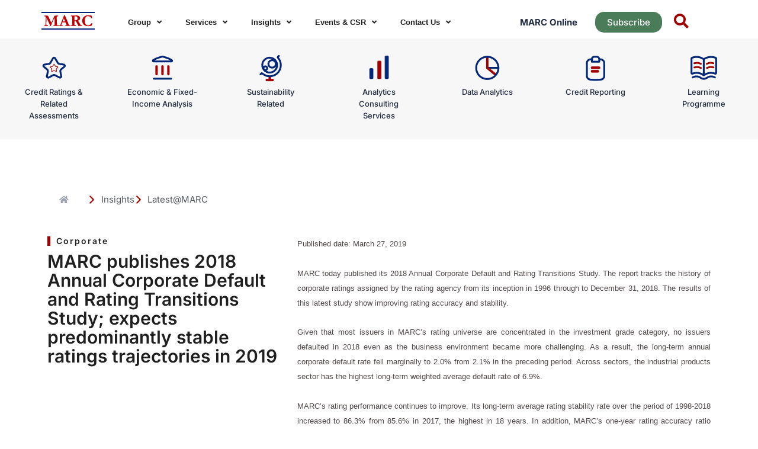

--- FILE ---
content_type: text/html; charset=UTF-8
request_url: https://www.marc.com.my/marc-publishes-2018-annual-corporate-default-and-rating-transitions-study-expects-predominantly-stable-ratings-trajectories-in-2019/
body_size: 59079
content:
<!DOCTYPE html>
<html dir="ltr" lang="en-US" prefix="og: https://ogp.me/ns#">
<head><style>img.lazy{min-height:1px}</style><link href="https://www.marc.com.my/wp-content/plugins/w3-total-cache/pub/js/lazyload.min.js" as="script">
<meta charset="UTF-8">
<meta name="viewport" content="width=device-width, initial-scale=1">
	 <link rel="profile" href="https://gmpg.org/xfn/11"> 
	 <title>MARC publishes 2018 Annual Corporate Default and Rating Transitions Study; expects predominantly stable ratings trajectories in 2019 - MARC</title>
	<style>img:is([sizes="auto" i], [sizes^="auto," i]) { contain-intrinsic-size: 3000px 1500px }</style>
	
		<!-- All in One SEO 4.7.9.1 - aioseo.com -->
	<meta name="description" content="Published date: March 27, 2019 MARC today published its 2018 Annual Corporate Default and Rating Transitions Study. The report tracks the history of corporate ratings assigned by the rating agency from its inception in 1996 through to December 31, 2018. The results of this latest study show improving rating accuracy and stability. Given that most" />
	<meta name="robots" content="max-image-preview:large" />
	<meta name="author" content="WebMaster"/>
	<link rel="canonical" href="https://www.marc.com.my/marc-publishes-2018-annual-corporate-default-and-rating-transitions-study-expects-predominantly-stable-ratings-trajectories-in-2019/" />
	<meta name="generator" content="All in One SEO (AIOSEO) 4.7.9.1" />
		<meta property="og:locale" content="en_US" />
		<meta property="og:site_name" content="MARC - Malaysian Rating Corporation Berhad" />
		<meta property="og:type" content="article" />
		<meta property="og:title" content="MARC publishes 2018 Annual Corporate Default and Rating Transitions Study; expects predominantly stable ratings trajectories in 2019 - MARC" />
		<meta property="og:description" content="Published date: March 27, 2019 MARC today published its 2018 Annual Corporate Default and Rating Transitions Study. The report tracks the history of corporate ratings assigned by the rating agency from its inception in 1996 through to December 31, 2018. The results of this latest study show improving rating accuracy and stability. Given that most" />
		<meta property="og:url" content="https://www.marc.com.my/marc-publishes-2018-annual-corporate-default-and-rating-transitions-study-expects-predominantly-stable-ratings-trajectories-in-2019/" />
		<meta property="article:published_time" content="2019-03-27T07:03:25+00:00" />
		<meta property="article:modified_time" content="2019-03-27T07:03:25+00:00" />
		<meta name="twitter:card" content="summary_large_image" />
		<meta name="twitter:title" content="MARC publishes 2018 Annual Corporate Default and Rating Transitions Study; expects predominantly stable ratings trajectories in 2019 - MARC" />
		<meta name="twitter:description" content="Published date: March 27, 2019 MARC today published its 2018 Annual Corporate Default and Rating Transitions Study. The report tracks the history of corporate ratings assigned by the rating agency from its inception in 1996 through to December 31, 2018. The results of this latest study show improving rating accuracy and stability. Given that most" />
		<script type="application/ld+json" class="aioseo-schema">
			{"@context":"https:\/\/schema.org","@graph":[{"@type":"BlogPosting","@id":"https:\/\/www.marc.com.my\/marc-publishes-2018-annual-corporate-default-and-rating-transitions-study-expects-predominantly-stable-ratings-trajectories-in-2019\/#blogposting","name":"MARC publishes 2018 Annual Corporate Default and Rating Transitions Study; expects predominantly stable ratings trajectories in 2019 - MARC","headline":"MARC publishes 2018 Annual Corporate Default and Rating Transitions Study; expects predominantly stable ratings trajectories in 2019","author":{"@id":"https:\/\/www.marc.com.my\/author\/webmaster\/#author"},"publisher":{"@id":"https:\/\/www.marc.com.my\/#organization"},"datePublished":"2019-03-27T15:03:25+08:00","dateModified":"2019-03-27T15:03:25+08:00","inLanguage":"en-US","mainEntityOfPage":{"@id":"https:\/\/www.marc.com.my\/marc-publishes-2018-annual-corporate-default-and-rating-transitions-study-expects-predominantly-stable-ratings-trajectories-in-2019\/#webpage"},"isPartOf":{"@id":"https:\/\/www.marc.com.my\/marc-publishes-2018-annual-corporate-default-and-rating-transitions-study-expects-predominantly-stable-ratings-trajectories-in-2019\/#webpage"},"articleSection":"MARC News"},{"@type":"BreadcrumbList","@id":"https:\/\/www.marc.com.my\/marc-publishes-2018-annual-corporate-default-and-rating-transitions-study-expects-predominantly-stable-ratings-trajectories-in-2019\/#breadcrumblist","itemListElement":[{"@type":"ListItem","@id":"https:\/\/www.marc.com.my\/#listItem","position":1,"name":"Home","item":"https:\/\/www.marc.com.my\/","nextItem":{"@type":"ListItem","@id":"https:\/\/www.marc.com.my\/marc-publishes-2018-annual-corporate-default-and-rating-transitions-study-expects-predominantly-stable-ratings-trajectories-in-2019\/#listItem","name":"MARC publishes 2018 Annual Corporate Default and Rating Transitions Study; expects predominantly stable ratings trajectories in 2019"}},{"@type":"ListItem","@id":"https:\/\/www.marc.com.my\/marc-publishes-2018-annual-corporate-default-and-rating-transitions-study-expects-predominantly-stable-ratings-trajectories-in-2019\/#listItem","position":2,"name":"MARC publishes 2018 Annual Corporate Default and Rating Transitions Study; expects predominantly stable ratings trajectories in 2019","previousItem":{"@type":"ListItem","@id":"https:\/\/www.marc.com.my\/#listItem","name":"Home"}}]},{"@type":"Organization","@id":"https:\/\/www.marc.com.my\/#organization","name":"MARC","description":"Malaysian Rating Corporation Berhad","url":"https:\/\/www.marc.com.my\/"},{"@type":"Person","@id":"https:\/\/www.marc.com.my\/author\/webmaster\/#author","url":"https:\/\/www.marc.com.my\/author\/webmaster\/","name":"WebMaster"},{"@type":"WebPage","@id":"https:\/\/www.marc.com.my\/marc-publishes-2018-annual-corporate-default-and-rating-transitions-study-expects-predominantly-stable-ratings-trajectories-in-2019\/#webpage","url":"https:\/\/www.marc.com.my\/marc-publishes-2018-annual-corporate-default-and-rating-transitions-study-expects-predominantly-stable-ratings-trajectories-in-2019\/","name":"MARC publishes 2018 Annual Corporate Default and Rating Transitions Study; expects predominantly stable ratings trajectories in 2019 - MARC","description":"Published date: March 27, 2019 MARC today published its 2018 Annual Corporate Default and Rating Transitions Study. The report tracks the history of corporate ratings assigned by the rating agency from its inception in 1996 through to December 31, 2018. The results of this latest study show improving rating accuracy and stability. Given that most","inLanguage":"en-US","isPartOf":{"@id":"https:\/\/www.marc.com.my\/#website"},"breadcrumb":{"@id":"https:\/\/www.marc.com.my\/marc-publishes-2018-annual-corporate-default-and-rating-transitions-study-expects-predominantly-stable-ratings-trajectories-in-2019\/#breadcrumblist"},"author":{"@id":"https:\/\/www.marc.com.my\/author\/webmaster\/#author"},"creator":{"@id":"https:\/\/www.marc.com.my\/author\/webmaster\/#author"},"datePublished":"2019-03-27T15:03:25+08:00","dateModified":"2019-03-27T15:03:25+08:00"},{"@type":"WebSite","@id":"https:\/\/www.marc.com.my\/#website","url":"https:\/\/www.marc.com.my\/","name":"MARC","description":"Malaysian Rating Corporation Berhad","inLanguage":"en-US","publisher":{"@id":"https:\/\/www.marc.com.my\/#organization"}}]}
		</script>
		<!-- All in One SEO -->

<link rel='dns-prefetch' href='//www.marc.com.my' />
<link rel='dns-prefetch' href='//use.fontawesome.com' />
<link rel="alternate" type="application/rss+xml" title="MARC &raquo; Feed" href="https://www.marc.com.my/feed/" />
<link rel="alternate" type="application/rss+xml" title="MARC &raquo; Comments Feed" href="https://www.marc.com.my/comments/feed/" />
<script id="wpp-js" src="https://www.marc.com.my/wp-content/plugins/wordpress-popular-posts/assets/js/wpp.min.js?ver=7.3.3" data-sampling="0" data-sampling-rate="100" data-api-url="https://www.marc.com.my/wp-json/wordpress-popular-posts" data-post-id="5242" data-token="eaf03554df" data-lang="0" data-debug="0"></script>
		<!-- This site uses the Google Analytics by MonsterInsights plugin v9.3.0 - Using Analytics tracking - https://www.monsterinsights.com/ -->
		<!-- Note: MonsterInsights is not currently configured on this site. The site owner needs to authenticate with Google Analytics in the MonsterInsights settings panel. -->
					<!-- No tracking code set -->
				<!-- / Google Analytics by MonsterInsights -->
		<script>
window._wpemojiSettings = {"baseUrl":"https:\/\/s.w.org\/images\/core\/emoji\/16.0.1\/72x72\/","ext":".png","svgUrl":"https:\/\/s.w.org\/images\/core\/emoji\/16.0.1\/svg\/","svgExt":".svg","source":{"concatemoji":"https:\/\/www.marc.com.my\/wp-includes\/js\/wp-emoji-release.min.js?ver=f11f50d1f7c36ca704b80fb06bfaec5a"}};
/*! This file is auto-generated */
!function(s,n){var o,i,e;function c(e){try{var t={supportTests:e,timestamp:(new Date).valueOf()};sessionStorage.setItem(o,JSON.stringify(t))}catch(e){}}function p(e,t,n){e.clearRect(0,0,e.canvas.width,e.canvas.height),e.fillText(t,0,0);var t=new Uint32Array(e.getImageData(0,0,e.canvas.width,e.canvas.height).data),a=(e.clearRect(0,0,e.canvas.width,e.canvas.height),e.fillText(n,0,0),new Uint32Array(e.getImageData(0,0,e.canvas.width,e.canvas.height).data));return t.every(function(e,t){return e===a[t]})}function u(e,t){e.clearRect(0,0,e.canvas.width,e.canvas.height),e.fillText(t,0,0);for(var n=e.getImageData(16,16,1,1),a=0;a<n.data.length;a++)if(0!==n.data[a])return!1;return!0}function f(e,t,n,a){switch(t){case"flag":return n(e,"\ud83c\udff3\ufe0f\u200d\u26a7\ufe0f","\ud83c\udff3\ufe0f\u200b\u26a7\ufe0f")?!1:!n(e,"\ud83c\udde8\ud83c\uddf6","\ud83c\udde8\u200b\ud83c\uddf6")&&!n(e,"\ud83c\udff4\udb40\udc67\udb40\udc62\udb40\udc65\udb40\udc6e\udb40\udc67\udb40\udc7f","\ud83c\udff4\u200b\udb40\udc67\u200b\udb40\udc62\u200b\udb40\udc65\u200b\udb40\udc6e\u200b\udb40\udc67\u200b\udb40\udc7f");case"emoji":return!a(e,"\ud83e\udedf")}return!1}function g(e,t,n,a){var r="undefined"!=typeof WorkerGlobalScope&&self instanceof WorkerGlobalScope?new OffscreenCanvas(300,150):s.createElement("canvas"),o=r.getContext("2d",{willReadFrequently:!0}),i=(o.textBaseline="top",o.font="600 32px Arial",{});return e.forEach(function(e){i[e]=t(o,e,n,a)}),i}function t(e){var t=s.createElement("script");t.src=e,t.defer=!0,s.head.appendChild(t)}"undefined"!=typeof Promise&&(o="wpEmojiSettingsSupports",i=["flag","emoji"],n.supports={everything:!0,everythingExceptFlag:!0},e=new Promise(function(e){s.addEventListener("DOMContentLoaded",e,{once:!0})}),new Promise(function(t){var n=function(){try{var e=JSON.parse(sessionStorage.getItem(o));if("object"==typeof e&&"number"==typeof e.timestamp&&(new Date).valueOf()<e.timestamp+604800&&"object"==typeof e.supportTests)return e.supportTests}catch(e){}return null}();if(!n){if("undefined"!=typeof Worker&&"undefined"!=typeof OffscreenCanvas&&"undefined"!=typeof URL&&URL.createObjectURL&&"undefined"!=typeof Blob)try{var e="postMessage("+g.toString()+"("+[JSON.stringify(i),f.toString(),p.toString(),u.toString()].join(",")+"));",a=new Blob([e],{type:"text/javascript"}),r=new Worker(URL.createObjectURL(a),{name:"wpTestEmojiSupports"});return void(r.onmessage=function(e){c(n=e.data),r.terminate(),t(n)})}catch(e){}c(n=g(i,f,p,u))}t(n)}).then(function(e){for(var t in e)n.supports[t]=e[t],n.supports.everything=n.supports.everything&&n.supports[t],"flag"!==t&&(n.supports.everythingExceptFlag=n.supports.everythingExceptFlag&&n.supports[t]);n.supports.everythingExceptFlag=n.supports.everythingExceptFlag&&!n.supports.flag,n.DOMReady=!1,n.readyCallback=function(){n.DOMReady=!0}}).then(function(){return e}).then(function(){var e;n.supports.everything||(n.readyCallback(),(e=n.source||{}).concatemoji?t(e.concatemoji):e.wpemoji&&e.twemoji&&(t(e.twemoji),t(e.wpemoji)))}))}((window,document),window._wpemojiSettings);
</script>
<link rel='stylesheet' id='jet-menu-astra-css' href='https://www.marc.com.my/wp-content/plugins/jet-menu/integration/themes/astra/assets/css/style.css?ver=2.4.8.1' media='all' />
<link rel='stylesheet' id='astra-theme-css-css' href='https://www.marc.com.my/wp-content/themes/astra/assets/css/minified/main.min.css?ver=4.1.5' media='all' />
<style id='astra-theme-css-inline-css'>
:root{--ast-container-default-xlg-padding:3em;--ast-container-default-lg-padding:3em;--ast-container-default-slg-padding:2em;--ast-container-default-md-padding:3em;--ast-container-default-sm-padding:3em;--ast-container-default-xs-padding:2.4em;--ast-container-default-xxs-padding:1.8em;--ast-code-block-background:#EEEEEE;--ast-comment-inputs-background:#FAFAFA;}html{font-size:93.75%;}a{color:var(--ast-global-color-0);}a:hover,a:focus{color:var(--ast-global-color-1);}body,button,input,select,textarea,.ast-button,.ast-custom-button{font-family:-apple-system,BlinkMacSystemFont,Segoe UI,Roboto,Oxygen-Sans,Ubuntu,Cantarell,Helvetica Neue,sans-serif;font-weight:inherit;font-size:15px;font-size:1rem;line-height:1.6em;}blockquote{color:var(--ast-global-color-3);}h1,.entry-content h1,h2,.entry-content h2,h3,.entry-content h3,h4,.entry-content h4,h5,.entry-content h5,h6,.entry-content h6,.site-title,.site-title a{font-weight:600;}.site-title{font-size:35px;font-size:2.3333333333333rem;display:block;}.site-header .site-description{font-size:15px;font-size:1rem;display:none;}.entry-title{font-size:30px;font-size:2rem;}h1,.entry-content h1{font-size:40px;font-size:2.6666666666667rem;font-weight:600;line-height:1.4em;}h2,.entry-content h2{font-size:30px;font-size:2rem;font-weight:600;line-height:1.25em;}h3,.entry-content h3{font-size:25px;font-size:1.6666666666667rem;font-weight:600;line-height:1.2em;}h4,.entry-content h4{font-size:20px;font-size:1.3333333333333rem;line-height:1.2em;font-weight:600;}h5,.entry-content h5{font-size:18px;font-size:1.2rem;line-height:1.2em;font-weight:600;}h6,.entry-content h6{font-size:15px;font-size:1rem;line-height:1.25em;font-weight:600;}::selection{background-color:var(--ast-global-color-0);color:#ffffff;}body,h1,.entry-title a,.entry-content h1,h2,.entry-content h2,h3,.entry-content h3,h4,.entry-content h4,h5,.entry-content h5,h6,.entry-content h6{color:var(--ast-global-color-3);}.tagcloud a:hover,.tagcloud a:focus,.tagcloud a.current-item{color:#ffffff;border-color:var(--ast-global-color-0);background-color:var(--ast-global-color-0);}input:focus,input[type="text"]:focus,input[type="email"]:focus,input[type="url"]:focus,input[type="password"]:focus,input[type="reset"]:focus,input[type="search"]:focus,textarea:focus{border-color:var(--ast-global-color-0);}input[type="radio"]:checked,input[type=reset],input[type="checkbox"]:checked,input[type="checkbox"]:hover:checked,input[type="checkbox"]:focus:checked,input[type=range]::-webkit-slider-thumb{border-color:var(--ast-global-color-0);background-color:var(--ast-global-color-0);box-shadow:none;}.site-footer a:hover + .post-count,.site-footer a:focus + .post-count{background:var(--ast-global-color-0);border-color:var(--ast-global-color-0);}.single .nav-links .nav-previous,.single .nav-links .nav-next{color:var(--ast-global-color-0);}.entry-meta,.entry-meta *{line-height:1.45;color:var(--ast-global-color-0);}.entry-meta a:hover,.entry-meta a:hover *,.entry-meta a:focus,.entry-meta a:focus *,.page-links > .page-link,.page-links .page-link:hover,.post-navigation a:hover{color:var(--ast-global-color-1);}#cat option,.secondary .calendar_wrap thead a,.secondary .calendar_wrap thead a:visited{color:var(--ast-global-color-0);}.secondary .calendar_wrap #today,.ast-progress-val span{background:var(--ast-global-color-0);}.secondary a:hover + .post-count,.secondary a:focus + .post-count{background:var(--ast-global-color-0);border-color:var(--ast-global-color-0);}.calendar_wrap #today > a{color:#ffffff;}.page-links .page-link,.single .post-navigation a{color:var(--ast-global-color-0);}.ast-archive-title{color:var(--ast-global-color-2);}.widget-title{font-size:21px;font-size:1.4rem;color:var(--ast-global-color-2);}.single .ast-author-details .author-title{color:var(--ast-global-color-1);}.ast-single-post .entry-content a,.ast-comment-content a:not(.ast-comment-edit-reply-wrap a){text-decoration:underline;}.ast-single-post .wp-block-button .wp-block-button__link,.ast-single-post .elementor-button-wrapper .elementor-button,.ast-single-post .entry-content .uagb-tab a,.ast-single-post .entry-content .uagb-ifb-cta a,.ast-single-post .entry-content .wp-block-uagb-buttons a,.ast-single-post .entry-content .uabb-module-content a,.ast-single-post .entry-content .uagb-post-grid a,.ast-single-post .entry-content .uagb-timeline a,.ast-single-post .entry-content .uagb-toc__wrap a,.ast-single-post .entry-content .uagb-taxomony-box a,.ast-single-post .entry-content .woocommerce a,.entry-content .wp-block-latest-posts > li > a,.ast-single-post .entry-content .wp-block-file__button{text-decoration:none;}a:focus-visible,.ast-menu-toggle:focus-visible,.site .skip-link:focus-visible,.wp-block-loginout input:focus-visible,.wp-block-search.wp-block-search__button-inside .wp-block-search__inside-wrapper,.ast-header-navigation-arrow:focus-visible{outline-style:dotted;outline-color:inherit;outline-width:thin;border-color:transparent;}input:focus,input[type="text"]:focus,input[type="email"]:focus,input[type="url"]:focus,input[type="password"]:focus,input[type="reset"]:focus,input[type="search"]:focus,textarea:focus,.wp-block-search__input:focus,[data-section="section-header-mobile-trigger"] .ast-button-wrap .ast-mobile-menu-trigger-minimal:focus,.ast-mobile-popup-drawer.active .menu-toggle-close:focus,.woocommerce-ordering select.orderby:focus,#ast-scroll-top:focus,.woocommerce a.add_to_cart_button:focus,.woocommerce .button.single_add_to_cart_button:focus{border-style:dotted;border-color:inherit;border-width:thin;outline-color:transparent;}.ast-logo-title-inline .site-logo-img{padding-right:1em;}.ast-page-builder-template .hentry {margin: 0;}.ast-page-builder-template .site-content > .ast-container {max-width: 100%;padding: 0;}.ast-page-builder-template .site-content #primary {padding: 0;margin: 0;}.ast-page-builder-template .no-results {text-align: center;margin: 4em auto;}.ast-page-builder-template .ast-pagination {padding: 2em;}.ast-page-builder-template .entry-header.ast-no-title.ast-no-thumbnail {margin-top: 0;}.ast-page-builder-template .entry-header.ast-header-without-markup {margin-top: 0;margin-bottom: 0;}.ast-page-builder-template .entry-header.ast-no-title.ast-no-meta {margin-bottom: 0;}.ast-page-builder-template.single .post-navigation {padding-bottom: 2em;}.ast-page-builder-template.single-post .site-content > .ast-container {max-width: 100%;}.ast-page-builder-template .entry-header {margin-top: 2em;margin-left: auto;margin-right: auto;}.ast-single-post.ast-page-builder-template .site-main > article,.woocommerce.ast-page-builder-template .site-main {padding-top: 2em;padding-left: 20px;padding-right: 20px;}.ast-page-builder-template .ast-archive-description {margin: 2em auto 0;padding-left: 20px;padding-right: 20px;}.ast-page-builder-template .ast-row {margin-left: 0;margin-right: 0;}.single.ast-page-builder-template .entry-header + .entry-content {margin-bottom: 2em;}@media(min-width: 921px) {.ast-page-builder-template.archive.ast-right-sidebar .ast-row article,.ast-page-builder-template.archive.ast-left-sidebar .ast-row article {padding-left: 0;padding-right: 0;}}@media (max-width:921px){#ast-desktop-header{display:none;}}@media (min-width:921px){#ast-mobile-header{display:none;}}.wp-block-buttons.aligncenter{justify-content:center;}@media (max-width:921px){.ast-theme-transparent-header #primary,.ast-theme-transparent-header #secondary{padding:0;}}@media (max-width:921px){.ast-plain-container.ast-no-sidebar #primary{padding:0;}}.ast-plain-container.ast-no-sidebar #primary{margin-top:0;margin-bottom:0;}@media (min-width:1200px){.ast-plain-container.ast-no-sidebar #primary{margin-top:60px;margin-bottom:60px;}}.wp-block-button.is-style-outline .wp-block-button__link{border-color:var(--ast-global-color-0);}div.wp-block-button.is-style-outline > .wp-block-button__link:not(.has-text-color),div.wp-block-button.wp-block-button__link.is-style-outline:not(.has-text-color){color:var(--ast-global-color-0);}.wp-block-button.is-style-outline .wp-block-button__link:hover,div.wp-block-button.is-style-outline .wp-block-button__link:focus,div.wp-block-button.is-style-outline > .wp-block-button__link:not(.has-text-color):hover,div.wp-block-button.wp-block-button__link.is-style-outline:not(.has-text-color):hover{color:#ffffff;background-color:var(--ast-global-color-1);border-color:var(--ast-global-color-1);}.post-page-numbers.current .page-link,.ast-pagination .page-numbers.current{color:#ffffff;border-color:var(--ast-global-color-0);background-color:var(--ast-global-color-0);border-radius:2px;}h1.widget-title{font-weight:600;}h2.widget-title{font-weight:600;}h3.widget-title{font-weight:600;}#page{display:flex;flex-direction:column;min-height:100vh;}.ast-404-layout-1 h1.page-title{color:var(--ast-global-color-2);}.single .post-navigation a{line-height:1em;height:inherit;}.error-404 .page-sub-title{font-size:1.5rem;font-weight:inherit;}.search .site-content .content-area .search-form{margin-bottom:0;}#page .site-content{flex-grow:1;}.widget{margin-bottom:3.5em;}#secondary li{line-height:1.5em;}#secondary .wp-block-group h2{margin-bottom:0.7em;}#secondary h2{font-size:1.7rem;}.ast-separate-container .ast-article-post,.ast-separate-container .ast-article-single,.ast-separate-container .ast-comment-list li.depth-1,.ast-separate-container .comment-respond{padding:3em;}.ast-separate-container .ast-comment-list li.depth-1,.hentry{margin-bottom:2em;}.ast-separate-container .ast-archive-description,.ast-separate-container .ast-author-box{background-color:var(--ast-global-color-5);border-bottom:1px solid var(--ast-border-color);}.ast-separate-container .comments-title{padding:2em 2em 0 2em;}.ast-page-builder-template .comment-form-textarea,.ast-comment-formwrap .ast-grid-common-col{padding:0;}.ast-comment-formwrap{padding:0 20px;display:inline-flex;column-gap:20px;}.archive.ast-page-builder-template .entry-header{margin-top:2em;}.ast-page-builder-template .ast-comment-formwrap{width:100%;}.entry-title{margin-bottom:0.5em;}.ast-archive-description p{font-size:inherit;font-weight:inherit;line-height:inherit;}@media (min-width:921px){.ast-left-sidebar.ast-page-builder-template #secondary,.archive.ast-right-sidebar.ast-page-builder-template .site-main{padding-left:20px;padding-right:20px;}}@media (max-width:544px){.ast-comment-formwrap.ast-row{column-gap:10px;display:inline-block;}#ast-commentform .ast-grid-common-col{position:relative;width:100%;}}@media (min-width:1201px){.ast-separate-container .ast-article-post,.ast-separate-container .ast-article-single,.ast-separate-container .ast-author-box,.ast-separate-container .ast-404-layout-1,.ast-separate-container .no-results{padding:3em;}}@media (max-width:921px){.ast-separate-container #primary,.ast-separate-container #secondary{padding:1.5em 0;}#primary,#secondary{padding:1.5em 0;margin:0;}.ast-left-sidebar #content > .ast-container{display:flex;flex-direction:column-reverse;width:100%;}}@media (min-width:922px){.ast-separate-container.ast-right-sidebar #primary,.ast-separate-container.ast-left-sidebar #primary{border:0;}.search-no-results.ast-separate-container #primary{margin-bottom:4em;}}.wp-block-button .wp-block-button__link{color:#ffffff;}.wp-block-button .wp-block-button__link:hover,.wp-block-button .wp-block-button__link:focus{color:#ffffff;background-color:var(--ast-global-color-1);border-color:var(--ast-global-color-1);}.elementor-widget-heading h1.elementor-heading-title{line-height:1.4em;}.elementor-widget-heading h2.elementor-heading-title{line-height:1.25em;}.elementor-widget-heading h3.elementor-heading-title{line-height:1.2em;}.elementor-widget-heading h4.elementor-heading-title{line-height:1.2em;}.elementor-widget-heading h5.elementor-heading-title{line-height:1.2em;}.elementor-widget-heading h6.elementor-heading-title{line-height:1.25em;}.wp-block-button .wp-block-button__link,.wp-block-search .wp-block-search__button,body .wp-block-file .wp-block-file__button{border-color:var(--ast-global-color-0);background-color:var(--ast-global-color-0);color:#ffffff;font-family:inherit;font-weight:inherit;line-height:1em;padding-top:15px;padding-right:30px;padding-bottom:15px;padding-left:30px;}@media (max-width:921px){.wp-block-button .wp-block-button__link,.wp-block-search .wp-block-search__button,body .wp-block-file .wp-block-file__button{padding-top:14px;padding-right:28px;padding-bottom:14px;padding-left:28px;}}@media (max-width:544px){.wp-block-button .wp-block-button__link,.wp-block-search .wp-block-search__button,body .wp-block-file .wp-block-file__button{padding-top:12px;padding-right:24px;padding-bottom:12px;padding-left:24px;}}.menu-toggle,button,.ast-button,.ast-custom-button,.button,input#submit,input[type="button"],input[type="submit"],input[type="reset"],form[CLASS*="wp-block-search__"].wp-block-search .wp-block-search__inside-wrapper .wp-block-search__button,body .wp-block-file .wp-block-file__button,.search .search-submit{border-style:solid;border-top-width:0;border-right-width:0;border-left-width:0;border-bottom-width:0;color:#ffffff;border-color:var(--ast-global-color-0);background-color:var(--ast-global-color-0);padding-top:15px;padding-right:30px;padding-bottom:15px;padding-left:30px;font-family:inherit;font-weight:inherit;line-height:1em;}button:focus,.menu-toggle:hover,button:hover,.ast-button:hover,.ast-custom-button:hover .button:hover,.ast-custom-button:hover ,input[type=reset]:hover,input[type=reset]:focus,input#submit:hover,input#submit:focus,input[type="button"]:hover,input[type="button"]:focus,input[type="submit"]:hover,input[type="submit"]:focus,form[CLASS*="wp-block-search__"].wp-block-search .wp-block-search__inside-wrapper .wp-block-search__button:hover,form[CLASS*="wp-block-search__"].wp-block-search .wp-block-search__inside-wrapper .wp-block-search__button:focus,body .wp-block-file .wp-block-file__button:hover,body .wp-block-file .wp-block-file__button:focus{color:#ffffff;background-color:var(--ast-global-color-1);border-color:var(--ast-global-color-1);}form[CLASS*="wp-block-search__"].wp-block-search .wp-block-search__inside-wrapper .wp-block-search__button.has-icon{padding-top:calc(15px - 3px);padding-right:calc(30px - 3px);padding-bottom:calc(15px - 3px);padding-left:calc(30px - 3px);}@media (max-width:921px){.menu-toggle,button,.ast-button,.ast-custom-button,.button,input#submit,input[type="button"],input[type="submit"],input[type="reset"],form[CLASS*="wp-block-search__"].wp-block-search .wp-block-search__inside-wrapper .wp-block-search__button,body .wp-block-file .wp-block-file__button,.search .search-submit{padding-top:14px;padding-right:28px;padding-bottom:14px;padding-left:28px;}}@media (max-width:544px){.menu-toggle,button,.ast-button,.ast-custom-button,.button,input#submit,input[type="button"],input[type="submit"],input[type="reset"],form[CLASS*="wp-block-search__"].wp-block-search .wp-block-search__inside-wrapper .wp-block-search__button,body .wp-block-file .wp-block-file__button,.search .search-submit{padding-top:12px;padding-right:24px;padding-bottom:12px;padding-left:24px;}}@media (max-width:921px){.ast-mobile-header-stack .main-header-bar .ast-search-menu-icon{display:inline-block;}.ast-header-break-point.ast-header-custom-item-outside .ast-mobile-header-stack .main-header-bar .ast-search-icon{margin:0;}.ast-comment-avatar-wrap img{max-width:2.5em;}.ast-separate-container .ast-comment-list li.depth-1{padding:1.5em 2.14em;}.ast-separate-container .comment-respond{padding:2em 2.14em;}.ast-comment-meta{padding:0 1.8888em 1.3333em;}}@media (min-width:544px){.ast-container{max-width:100%;}}@media (max-width:544px){.ast-separate-container .ast-article-post,.ast-separate-container .ast-article-single,.ast-separate-container .comments-title,.ast-separate-container .ast-archive-description{padding:1.5em 1em;}.ast-separate-container #content .ast-container{padding-left:0.54em;padding-right:0.54em;}.ast-separate-container .ast-comment-list li.depth-1{padding:1.5em 1em;margin-bottom:1.5em;}.ast-separate-container .ast-comment-list .bypostauthor{padding:.5em;}.ast-search-menu-icon.ast-dropdown-active .search-field{width:170px;}}.ast-separate-container{background-color:var(--ast-global-color-4);;}@media (max-width:921px){.site-title{display:block;}.site-header .site-description{display:none;}.entry-title{font-size:30px;}h1,.entry-content h1{font-size:30px;}h2,.entry-content h2{font-size:25px;}h3,.entry-content h3{font-size:20px;}}@media (max-width:544px){.site-title{display:block;}.site-header .site-description{display:none;}.entry-title{font-size:30px;}h1,.entry-content h1{font-size:30px;}h2,.entry-content h2{font-size:25px;}h3,.entry-content h3{font-size:20px;}}@media (max-width:921px){html{font-size:85.5%;}}@media (max-width:544px){html{font-size:85.5%;}}@media (min-width:922px){.ast-container{max-width:1240px;}}@media (min-width:922px){.site-content .ast-container{display:flex;}}@media (max-width:921px){.site-content .ast-container{flex-direction:column;}}@media (min-width:922px){.main-header-menu .sub-menu .menu-item.ast-left-align-sub-menu:hover > .sub-menu,.main-header-menu .sub-menu .menu-item.ast-left-align-sub-menu.focus > .sub-menu{margin-left:-0px;}}blockquote,cite {font-style: initial;}.wp-block-file {display: flex;align-items: center;flex-wrap: wrap;justify-content: space-between;}.wp-block-pullquote {border: none;}.wp-block-pullquote blockquote::before {content: "\201D";font-family: "Helvetica",sans-serif;display: flex;transform: rotate( 180deg );font-size: 6rem;font-style: normal;line-height: 1;font-weight: bold;align-items: center;justify-content: center;}.has-text-align-right > blockquote::before {justify-content: flex-start;}.has-text-align-left > blockquote::before {justify-content: flex-end;}figure.wp-block-pullquote.is-style-solid-color blockquote {max-width: 100%;text-align: inherit;}html body {--wp--custom--ast-default-block-top-padding: 3em;--wp--custom--ast-default-block-right-padding: 3em;--wp--custom--ast-default-block-bottom-padding: 3em;--wp--custom--ast-default-block-left-padding: 3em;--wp--custom--ast-container-width: 1200px;--wp--custom--ast-content-width-size: 1200px;--wp--custom--ast-wide-width-size: calc(1200px + var(--wp--custom--ast-default-block-left-padding) + var(--wp--custom--ast-default-block-right-padding));}.ast-narrow-container {--wp--custom--ast-content-width-size: 750px;--wp--custom--ast-wide-width-size: 750px;}@media(max-width: 921px) {html body {--wp--custom--ast-default-block-top-padding: 3em;--wp--custom--ast-default-block-right-padding: 2em;--wp--custom--ast-default-block-bottom-padding: 3em;--wp--custom--ast-default-block-left-padding: 2em;}}@media(max-width: 544px) {html body {--wp--custom--ast-default-block-top-padding: 3em;--wp--custom--ast-default-block-right-padding: 1.5em;--wp--custom--ast-default-block-bottom-padding: 3em;--wp--custom--ast-default-block-left-padding: 1.5em;}}.entry-content > .wp-block-group,.entry-content > .wp-block-cover,.entry-content > .wp-block-columns {padding-top: var(--wp--custom--ast-default-block-top-padding);padding-right: var(--wp--custom--ast-default-block-right-padding);padding-bottom: var(--wp--custom--ast-default-block-bottom-padding);padding-left: var(--wp--custom--ast-default-block-left-padding);}.ast-plain-container.ast-no-sidebar .entry-content > .alignfull,.ast-page-builder-template .ast-no-sidebar .entry-content > .alignfull {margin-left: calc( -50vw + 50%);margin-right: calc( -50vw + 50%);max-width: 100vw;width: 100vw;}.ast-plain-container.ast-no-sidebar .entry-content .alignfull .alignfull,.ast-page-builder-template.ast-no-sidebar .entry-content .alignfull .alignfull,.ast-plain-container.ast-no-sidebar .entry-content .alignfull .alignwide,.ast-page-builder-template.ast-no-sidebar .entry-content .alignfull .alignwide,.ast-plain-container.ast-no-sidebar .entry-content .alignwide .alignfull,.ast-page-builder-template.ast-no-sidebar .entry-content .alignwide .alignfull,.ast-plain-container.ast-no-sidebar .entry-content .alignwide .alignwide,.ast-page-builder-template.ast-no-sidebar .entry-content .alignwide .alignwide,.ast-plain-container.ast-no-sidebar .entry-content .wp-block-column .alignfull,.ast-page-builder-template.ast-no-sidebar .entry-content .wp-block-column .alignfull,.ast-plain-container.ast-no-sidebar .entry-content .wp-block-column .alignwide,.ast-page-builder-template.ast-no-sidebar .entry-content .wp-block-column .alignwide {margin-left: auto;margin-right: auto;width: 100%;}[ast-blocks-layout] .wp-block-separator:not(.is-style-dots) {height: 0;}[ast-blocks-layout] .wp-block-separator {margin: 20px auto;}[ast-blocks-layout] .wp-block-separator:not(.is-style-wide):not(.is-style-dots) {max-width: 100px;}[ast-blocks-layout] .wp-block-separator.has-background {padding: 0;}.entry-content[ast-blocks-layout] > * {max-width: var(--wp--custom--ast-content-width-size);margin-left: auto;margin-right: auto;}.entry-content[ast-blocks-layout] > .alignwide {max-width: var(--wp--custom--ast-wide-width-size);}.entry-content[ast-blocks-layout] .alignfull {max-width: none;}.entry-content .wp-block-columns {margin-bottom: 0;}blockquote {margin: 1.5em;border: none;}.wp-block-quote:not(.has-text-align-right):not(.has-text-align-center) {border-left: 5px solid rgba(0,0,0,0.05);}.has-text-align-right > blockquote,blockquote.has-text-align-right {border-right: 5px solid rgba(0,0,0,0.05);}.has-text-align-left > blockquote,blockquote.has-text-align-left {border-left: 5px solid rgba(0,0,0,0.05);}.wp-block-site-tagline,.wp-block-latest-posts .read-more {margin-top: 15px;}.wp-block-loginout p label {display: block;}.wp-block-loginout p:not(.login-remember):not(.login-submit) input {width: 100%;}.wp-block-loginout input:focus {border-color: transparent;}.wp-block-loginout input:focus {outline: thin dotted;}.entry-content .wp-block-media-text .wp-block-media-text__content {padding: 0 0 0 8%;}.entry-content .wp-block-media-text.has-media-on-the-right .wp-block-media-text__content {padding: 0 8% 0 0;}.entry-content .wp-block-media-text.has-background .wp-block-media-text__content {padding: 8%;}.entry-content .wp-block-cover:not([class*="background-color"]) .wp-block-cover__inner-container,.entry-content .wp-block-cover:not([class*="background-color"]) .wp-block-cover-image-text,.entry-content .wp-block-cover:not([class*="background-color"]) .wp-block-cover-text,.entry-content .wp-block-cover-image:not([class*="background-color"]) .wp-block-cover__inner-container,.entry-content .wp-block-cover-image:not([class*="background-color"]) .wp-block-cover-image-text,.entry-content .wp-block-cover-image:not([class*="background-color"]) .wp-block-cover-text {color: var(--ast-global-color-5);}.wp-block-loginout .login-remember input {width: 1.1rem;height: 1.1rem;margin: 0 5px 4px 0;vertical-align: middle;}.wp-block-latest-posts > li > *:first-child,.wp-block-latest-posts:not(.is-grid) > li:first-child {margin-top: 0;}.wp-block-search__inside-wrapper .wp-block-search__input {padding: 0 10px;color: var(--ast-global-color-3);background: var(--ast-global-color-5);border-color: var(--ast-border-color);}.wp-block-latest-posts .read-more {margin-bottom: 1.5em;}.wp-block-search__no-button .wp-block-search__inside-wrapper .wp-block-search__input {padding-top: 5px;padding-bottom: 5px;}.wp-block-latest-posts .wp-block-latest-posts__post-date,.wp-block-latest-posts .wp-block-latest-posts__post-author {font-size: 1rem;}.wp-block-latest-posts > li > *,.wp-block-latest-posts:not(.is-grid) > li {margin-top: 12px;margin-bottom: 12px;}.ast-page-builder-template .entry-content[ast-blocks-layout] > *,.ast-page-builder-template .entry-content[ast-blocks-layout] > .alignfull > * {max-width: none;}.ast-page-builder-template .entry-content[ast-blocks-layout] > .alignwide > * {max-width: var(--wp--custom--ast-wide-width-size);}.ast-page-builder-template .entry-content[ast-blocks-layout] > .inherit-container-width > *,.ast-page-builder-template .entry-content[ast-blocks-layout] > * > *,.entry-content[ast-blocks-layout] > .wp-block-cover .wp-block-cover__inner-container {max-width: var(--wp--custom--ast-content-width-size);margin-left: auto;margin-right: auto;}.entry-content[ast-blocks-layout] .wp-block-cover:not(.alignleft):not(.alignright) {width: auto;}@media(max-width: 1200px) {.ast-separate-container .entry-content > .alignfull,.ast-separate-container .entry-content[ast-blocks-layout] > .alignwide,.ast-plain-container .entry-content[ast-blocks-layout] > .alignwide,.ast-plain-container .entry-content .alignfull {margin-left: calc(-1 * min(var(--ast-container-default-xlg-padding),20px)) ;margin-right: calc(-1 * min(var(--ast-container-default-xlg-padding),20px));}}@media(min-width: 1201px) {.ast-separate-container .entry-content > .alignfull {margin-left: calc(-1 * var(--ast-container-default-xlg-padding) );margin-right: calc(-1 * var(--ast-container-default-xlg-padding) );}.ast-separate-container .entry-content[ast-blocks-layout] > .alignwide,.ast-plain-container .entry-content[ast-blocks-layout] > .alignwide {margin-left: calc(-1 * var(--wp--custom--ast-default-block-left-padding) );margin-right: calc(-1 * var(--wp--custom--ast-default-block-right-padding) );}}@media(min-width: 921px) {.ast-separate-container .entry-content .wp-block-group.alignwide:not(.inherit-container-width) > :where(:not(.alignleft):not(.alignright)),.ast-plain-container .entry-content .wp-block-group.alignwide:not(.inherit-container-width) > :where(:not(.alignleft):not(.alignright)) {max-width: calc( var(--wp--custom--ast-content-width-size) + 80px );}.ast-plain-container.ast-right-sidebar .entry-content[ast-blocks-layout] .alignfull,.ast-plain-container.ast-left-sidebar .entry-content[ast-blocks-layout] .alignfull {margin-left: -60px;margin-right: -60px;}}@media(min-width: 544px) {.entry-content > .alignleft {margin-right: 20px;}.entry-content > .alignright {margin-left: 20px;}}@media (max-width:544px){.wp-block-columns .wp-block-column:not(:last-child){margin-bottom:20px;}.wp-block-latest-posts{margin:0;}}@media( max-width: 600px ) {.entry-content .wp-block-media-text .wp-block-media-text__content,.entry-content .wp-block-media-text.has-media-on-the-right .wp-block-media-text__content {padding: 8% 0 0;}.entry-content .wp-block-media-text.has-background .wp-block-media-text__content {padding: 8%;}}.ast-narrow-container .site-content .wp-block-uagb-image--align-full .wp-block-uagb-image__figure {max-width: 100%;margin-left: auto;margin-right: auto;}:root .has-ast-global-color-0-color{color:var(--ast-global-color-0);}:root .has-ast-global-color-0-background-color{background-color:var(--ast-global-color-0);}:root .wp-block-button .has-ast-global-color-0-color{color:var(--ast-global-color-0);}:root .wp-block-button .has-ast-global-color-0-background-color{background-color:var(--ast-global-color-0);}:root .has-ast-global-color-1-color{color:var(--ast-global-color-1);}:root .has-ast-global-color-1-background-color{background-color:var(--ast-global-color-1);}:root .wp-block-button .has-ast-global-color-1-color{color:var(--ast-global-color-1);}:root .wp-block-button .has-ast-global-color-1-background-color{background-color:var(--ast-global-color-1);}:root .has-ast-global-color-2-color{color:var(--ast-global-color-2);}:root .has-ast-global-color-2-background-color{background-color:var(--ast-global-color-2);}:root .wp-block-button .has-ast-global-color-2-color{color:var(--ast-global-color-2);}:root .wp-block-button .has-ast-global-color-2-background-color{background-color:var(--ast-global-color-2);}:root .has-ast-global-color-3-color{color:var(--ast-global-color-3);}:root .has-ast-global-color-3-background-color{background-color:var(--ast-global-color-3);}:root .wp-block-button .has-ast-global-color-3-color{color:var(--ast-global-color-3);}:root .wp-block-button .has-ast-global-color-3-background-color{background-color:var(--ast-global-color-3);}:root .has-ast-global-color-4-color{color:var(--ast-global-color-4);}:root .has-ast-global-color-4-background-color{background-color:var(--ast-global-color-4);}:root .wp-block-button .has-ast-global-color-4-color{color:var(--ast-global-color-4);}:root .wp-block-button .has-ast-global-color-4-background-color{background-color:var(--ast-global-color-4);}:root .has-ast-global-color-5-color{color:var(--ast-global-color-5);}:root .has-ast-global-color-5-background-color{background-color:var(--ast-global-color-5);}:root .wp-block-button .has-ast-global-color-5-color{color:var(--ast-global-color-5);}:root .wp-block-button .has-ast-global-color-5-background-color{background-color:var(--ast-global-color-5);}:root .has-ast-global-color-6-color{color:var(--ast-global-color-6);}:root .has-ast-global-color-6-background-color{background-color:var(--ast-global-color-6);}:root .wp-block-button .has-ast-global-color-6-color{color:var(--ast-global-color-6);}:root .wp-block-button .has-ast-global-color-6-background-color{background-color:var(--ast-global-color-6);}:root .has-ast-global-color-7-color{color:var(--ast-global-color-7);}:root .has-ast-global-color-7-background-color{background-color:var(--ast-global-color-7);}:root .wp-block-button .has-ast-global-color-7-color{color:var(--ast-global-color-7);}:root .wp-block-button .has-ast-global-color-7-background-color{background-color:var(--ast-global-color-7);}:root .has-ast-global-color-8-color{color:var(--ast-global-color-8);}:root .has-ast-global-color-8-background-color{background-color:var(--ast-global-color-8);}:root .wp-block-button .has-ast-global-color-8-color{color:var(--ast-global-color-8);}:root .wp-block-button .has-ast-global-color-8-background-color{background-color:var(--ast-global-color-8);}:root{--ast-global-color-0:#0170B9;--ast-global-color-1:#3a3a3a;--ast-global-color-2:#3a3a3a;--ast-global-color-3:#4B4F58;--ast-global-color-4:#F5F5F5;--ast-global-color-5:#FFFFFF;--ast-global-color-6:#E5E5E5;--ast-global-color-7:#424242;--ast-global-color-8:#000000;}:root {--ast-border-color : var(--ast-global-color-6);}.ast-single-entry-banner {-js-display: flex;display: flex;flex-direction: column;justify-content: center;text-align: center;position: relative;background: #eeeeee;}.ast-single-entry-banner[data-banner-layout="layout-1"] {max-width: 1200px;background: inherit;padding: 20px 0;}.ast-single-entry-banner[data-banner-width-type="custom"] {margin: 0 auto;width: 100%;}.ast-single-entry-banner + .site-content .entry-header {margin-bottom: 0;}header.entry-header > *:not(:last-child){margin-bottom:10px;}.ast-archive-entry-banner {-js-display: flex;display: flex;flex-direction: column;justify-content: center;text-align: center;position: relative;background: #eeeeee;}.ast-archive-entry-banner[data-banner-width-type="custom"] {margin: 0 auto;width: 100%;}.ast-archive-entry-banner[data-banner-layout="layout-1"] {background: inherit;padding: 20px 0;text-align: left;}body.archive .ast-archive-description{max-width:1200px;width:100%;text-align:left;padding-top:3em;padding-right:3em;padding-bottom:3em;padding-left:3em;}body.archive .ast-archive-description .ast-archive-title,body.archive .ast-archive-description .ast-archive-title *{font-size:40px;font-size:2.6666666666667rem;}body.archive .ast-archive-description > *:not(:last-child){margin-bottom:10px;}@media (max-width:921px){body.archive .ast-archive-description{text-align:left;}}@media (max-width:544px){body.archive .ast-archive-description{text-align:left;}}.ast-breadcrumbs .trail-browse,.ast-breadcrumbs .trail-items,.ast-breadcrumbs .trail-items li{display:inline-block;margin:0;padding:0;border:none;background:inherit;text-indent:0;text-decoration:none;}.ast-breadcrumbs .trail-browse{font-size:inherit;font-style:inherit;font-weight:inherit;color:inherit;}.ast-breadcrumbs .trail-items{list-style:none;}.trail-items li::after{padding:0 0.3em;content:"\00bb";}.trail-items li:last-of-type::after{display:none;}h1,.entry-content h1,h2,.entry-content h2,h3,.entry-content h3,h4,.entry-content h4,h5,.entry-content h5,h6,.entry-content h6{color:var(--ast-global-color-2);}.entry-title a{color:var(--ast-global-color-2);}@media (max-width:921px){.ast-builder-grid-row-container.ast-builder-grid-row-tablet-3-firstrow .ast-builder-grid-row > *:first-child,.ast-builder-grid-row-container.ast-builder-grid-row-tablet-3-lastrow .ast-builder-grid-row > *:last-child{grid-column:1 / -1;}}@media (max-width:544px){.ast-builder-grid-row-container.ast-builder-grid-row-mobile-3-firstrow .ast-builder-grid-row > *:first-child,.ast-builder-grid-row-container.ast-builder-grid-row-mobile-3-lastrow .ast-builder-grid-row > *:last-child{grid-column:1 / -1;}}.ast-builder-layout-element[data-section="title_tagline"]{display:flex;}@media (max-width:921px){.ast-header-break-point .ast-builder-layout-element[data-section="title_tagline"]{display:flex;}}@media (max-width:544px){.ast-header-break-point .ast-builder-layout-element[data-section="title_tagline"]{display:flex;}}.ast-builder-menu-1{font-family:inherit;font-weight:inherit;}.ast-builder-menu-1 .sub-menu,.ast-builder-menu-1 .inline-on-mobile .sub-menu{border-top-width:2px;border-bottom-width:0px;border-right-width:0px;border-left-width:0px;border-color:var(--ast-global-color-0);border-style:solid;}.ast-builder-menu-1 .main-header-menu > .menu-item > .sub-menu,.ast-builder-menu-1 .main-header-menu > .menu-item > .astra-full-megamenu-wrapper{margin-top:0px;}.ast-desktop .ast-builder-menu-1 .main-header-menu > .menu-item > .sub-menu:before,.ast-desktop .ast-builder-menu-1 .main-header-menu > .menu-item > .astra-full-megamenu-wrapper:before{height:calc( 0px + 5px );}.ast-desktop .ast-builder-menu-1 .menu-item .sub-menu .menu-link{border-style:none;}@media (max-width:921px){.ast-header-break-point .ast-builder-menu-1 .menu-item.menu-item-has-children > .ast-menu-toggle{top:0;}.ast-builder-menu-1 .menu-item-has-children > .menu-link:after{content:unset;}.ast-builder-menu-1 .main-header-menu > .menu-item > .sub-menu,.ast-builder-menu-1 .main-header-menu > .menu-item > .astra-full-megamenu-wrapper{margin-top:0;}}@media (max-width:544px){.ast-header-break-point .ast-builder-menu-1 .menu-item.menu-item-has-children > .ast-menu-toggle{top:0;}.ast-builder-menu-1 .main-header-menu > .menu-item > .sub-menu,.ast-builder-menu-1 .main-header-menu > .menu-item > .astra-full-megamenu-wrapper{margin-top:0;}}.ast-builder-menu-1{display:flex;}@media (max-width:921px){.ast-header-break-point .ast-builder-menu-1{display:flex;}}@media (max-width:544px){.ast-header-break-point .ast-builder-menu-1{display:flex;}}.site-below-footer-wrap{padding-top:20px;padding-bottom:20px;}.site-below-footer-wrap[data-section="section-below-footer-builder"]{background-color:#eeeeee;;min-height:80px;}.site-below-footer-wrap[data-section="section-below-footer-builder"] .ast-builder-grid-row{max-width:1200px;margin-left:auto;margin-right:auto;}.site-below-footer-wrap[data-section="section-below-footer-builder"] .ast-builder-grid-row,.site-below-footer-wrap[data-section="section-below-footer-builder"] .site-footer-section{align-items:flex-start;}.site-below-footer-wrap[data-section="section-below-footer-builder"].ast-footer-row-inline .site-footer-section{display:flex;margin-bottom:0;}.ast-builder-grid-row-full .ast-builder-grid-row{grid-template-columns:1fr;}@media (max-width:921px){.site-below-footer-wrap[data-section="section-below-footer-builder"].ast-footer-row-tablet-inline .site-footer-section{display:flex;margin-bottom:0;}.site-below-footer-wrap[data-section="section-below-footer-builder"].ast-footer-row-tablet-stack .site-footer-section{display:block;margin-bottom:10px;}.ast-builder-grid-row-container.ast-builder-grid-row-tablet-full .ast-builder-grid-row{grid-template-columns:1fr;}}@media (max-width:544px){.site-below-footer-wrap[data-section="section-below-footer-builder"].ast-footer-row-mobile-inline .site-footer-section{display:flex;margin-bottom:0;}.site-below-footer-wrap[data-section="section-below-footer-builder"].ast-footer-row-mobile-stack .site-footer-section{display:block;margin-bottom:10px;}.ast-builder-grid-row-container.ast-builder-grid-row-mobile-full .ast-builder-grid-row{grid-template-columns:1fr;}}.site-below-footer-wrap[data-section="section-below-footer-builder"]{display:grid;}@media (max-width:921px){.ast-header-break-point .site-below-footer-wrap[data-section="section-below-footer-builder"]{display:grid;}}@media (max-width:544px){.ast-header-break-point .site-below-footer-wrap[data-section="section-below-footer-builder"]{display:grid;}}.ast-footer-copyright{text-align:center;}.ast-footer-copyright {color:var(--ast-global-color-3);}@media (max-width:921px){.ast-footer-copyright{text-align:center;}}@media (max-width:544px){.ast-footer-copyright{text-align:center;}}.ast-footer-copyright.ast-builder-layout-element{display:flex;}@media (max-width:921px){.ast-header-break-point .ast-footer-copyright.ast-builder-layout-element{display:flex;}}@media (max-width:544px){.ast-header-break-point .ast-footer-copyright.ast-builder-layout-element{display:flex;}}.footer-widget-area.widget-area.site-footer-focus-item{width:auto;}.elementor-template-full-width .ast-container{display:block;}@media (max-width:544px){.elementor-element .elementor-wc-products .woocommerce[class*="columns-"] ul.products li.product{width:auto;margin:0;}.elementor-element .woocommerce .woocommerce-result-count{float:none;}}.ast-desktop .ast-mega-menu-enabled .ast-builder-menu-1 div:not( .astra-full-megamenu-wrapper) .sub-menu,.ast-builder-menu-1 .inline-on-mobile .sub-menu,.ast-desktop .ast-builder-menu-1 .astra-full-megamenu-wrapper,.ast-desktop .ast-builder-menu-1 .menu-item .sub-menu{box-shadow:0px 4px 10px -2px rgba(0,0,0,0.1);}.ast-desktop .ast-mobile-popup-drawer.active .ast-mobile-popup-inner{max-width:35%;}@media (max-width:921px){.ast-mobile-popup-drawer.active .ast-mobile-popup-inner{max-width:90%;}}@media (max-width:544px){.ast-mobile-popup-drawer.active .ast-mobile-popup-inner{max-width:90%;}}.ast-header-break-point .main-header-bar{border-bottom-width:1px;}@media (min-width:922px){.main-header-bar{border-bottom-width:1px;}}.main-header-menu .menu-item,#astra-footer-menu .menu-item,.main-header-bar .ast-masthead-custom-menu-items{-js-display:flex;display:flex;-webkit-box-pack:center;-webkit-justify-content:center;-moz-box-pack:center;-ms-flex-pack:center;justify-content:center;-webkit-box-orient:vertical;-webkit-box-direction:normal;-webkit-flex-direction:column;-moz-box-orient:vertical;-moz-box-direction:normal;-ms-flex-direction:column;flex-direction:column;}.main-header-menu > .menu-item > .menu-link,#astra-footer-menu > .menu-item > .menu-link{height:100%;-webkit-box-align:center;-webkit-align-items:center;-moz-box-align:center;-ms-flex-align:center;align-items:center;-js-display:flex;display:flex;}.ast-header-break-point .main-navigation ul .menu-item .menu-link .icon-arrow:first-of-type svg{top:.2em;margin-top:0px;margin-left:0px;width:.65em;transform:translate(0,-2px) rotateZ(270deg);}.ast-mobile-popup-content .ast-submenu-expanded > .ast-menu-toggle{transform:rotateX(180deg);overflow-y:auto;}.ast-separate-container .blog-layout-1,.ast-separate-container .blog-layout-2,.ast-separate-container .blog-layout-3{background-color:transparent;background-image:none;}.ast-separate-container .ast-article-post{background-color:var(--ast-global-color-5);;background-image:none;;}@media (max-width:921px){.ast-separate-container .ast-article-post{background-color:var(--ast-global-color-5);;background-image:none;;}}@media (max-width:544px){.ast-separate-container .ast-article-post{background-color:var(--ast-global-color-5);;background-image:none;;}}.ast-separate-container .ast-article-single:not(.ast-related-post),.ast-separate-container .comments-area .comment-respond,.ast-separate-container .comments-area .ast-comment-list li,.ast-separate-container .ast-woocommerce-container,.ast-separate-container .error-404,.ast-separate-container .no-results,.single.ast-separate-container .site-main .ast-author-meta,.ast-separate-container .related-posts-title-wrapper,.ast-separate-container.ast-two-container #secondary .widget,.ast-separate-container .comments-count-wrapper,.ast-box-layout.ast-plain-container .site-content,.ast-padded-layout.ast-plain-container .site-content,.ast-separate-container .comments-area .comments-title,.ast-narrow-container .site-content{background-color:var(--ast-global-color-5);;background-image:none;;}@media (max-width:921px){.ast-separate-container .ast-article-single:not(.ast-related-post),.ast-separate-container .comments-area .comment-respond,.ast-separate-container .comments-area .ast-comment-list li,.ast-separate-container .ast-woocommerce-container,.ast-separate-container .error-404,.ast-separate-container .no-results,.single.ast-separate-container .site-main .ast-author-meta,.ast-separate-container .related-posts-title-wrapper,.ast-separate-container.ast-two-container #secondary .widget,.ast-separate-container .comments-count-wrapper,.ast-box-layout.ast-plain-container .site-content,.ast-padded-layout.ast-plain-container .site-content,.ast-separate-container .comments-area .comments-title,.ast-narrow-container .site-content{background-color:var(--ast-global-color-5);;background-image:none;;}}@media (max-width:544px){.ast-separate-container .ast-article-single:not(.ast-related-post),.ast-separate-container .comments-area .comment-respond,.ast-separate-container .comments-area .ast-comment-list li,.ast-separate-container .ast-woocommerce-container,.ast-separate-container .error-404,.ast-separate-container .no-results,.single.ast-separate-container .site-main .ast-author-meta,.ast-separate-container .related-posts-title-wrapper,.ast-separate-container.ast-two-container #secondary .widget,.ast-separate-container .comments-count-wrapper,.ast-box-layout.ast-plain-container .site-content,.ast-padded-layout.ast-plain-container .site-content,.ast-separate-container .comments-area .comments-title,.ast-narrow-container .site-content{background-color:var(--ast-global-color-5);;background-image:none;;}}.ast-plain-container,.ast-page-builder-template{background-color:var(--ast-global-color-5);;background-image:none;;}@media (max-width:921px){.ast-plain-container,.ast-page-builder-template{background-color:var(--ast-global-color-5);;background-image:none;;}}@media (max-width:544px){.ast-plain-container,.ast-page-builder-template{background-color:var(--ast-global-color-5);;background-image:none;;}}.ast-mobile-header-content > *,.ast-desktop-header-content > * {padding: 10px 0;height: auto;}.ast-mobile-header-content > *:first-child,.ast-desktop-header-content > *:first-child {padding-top: 10px;}.ast-mobile-header-content > .ast-builder-menu,.ast-desktop-header-content > .ast-builder-menu {padding-top: 0;}.ast-mobile-header-content > *:last-child,.ast-desktop-header-content > *:last-child {padding-bottom: 0;}.ast-mobile-header-content .ast-search-menu-icon.ast-inline-search label,.ast-desktop-header-content .ast-search-menu-icon.ast-inline-search label {width: 100%;}.ast-desktop-header-content .main-header-bar-navigation .ast-submenu-expanded > .ast-menu-toggle::before {transform: rotateX(180deg);}#ast-desktop-header .ast-desktop-header-content,.ast-mobile-header-content .ast-search-icon,.ast-desktop-header-content .ast-search-icon,.ast-mobile-header-wrap .ast-mobile-header-content,.ast-main-header-nav-open.ast-popup-nav-open .ast-mobile-header-wrap .ast-mobile-header-content,.ast-main-header-nav-open.ast-popup-nav-open .ast-desktop-header-content {display: none;}.ast-main-header-nav-open.ast-header-break-point #ast-desktop-header .ast-desktop-header-content,.ast-main-header-nav-open.ast-header-break-point .ast-mobile-header-wrap .ast-mobile-header-content {display: block;}.ast-desktop .ast-desktop-header-content .astra-menu-animation-slide-up > .menu-item > .sub-menu,.ast-desktop .ast-desktop-header-content .astra-menu-animation-slide-up > .menu-item .menu-item > .sub-menu,.ast-desktop .ast-desktop-header-content .astra-menu-animation-slide-down > .menu-item > .sub-menu,.ast-desktop .ast-desktop-header-content .astra-menu-animation-slide-down > .menu-item .menu-item > .sub-menu,.ast-desktop .ast-desktop-header-content .astra-menu-animation-fade > .menu-item > .sub-menu,.ast-desktop .ast-desktop-header-content .astra-menu-animation-fade > .menu-item .menu-item > .sub-menu {opacity: 1;visibility: visible;}.ast-hfb-header.ast-default-menu-enable.ast-header-break-point .ast-mobile-header-wrap .ast-mobile-header-content .main-header-bar-navigation {width: unset;margin: unset;}.ast-mobile-header-content.content-align-flex-end .main-header-bar-navigation .menu-item-has-children > .ast-menu-toggle,.ast-desktop-header-content.content-align-flex-end .main-header-bar-navigation .menu-item-has-children > .ast-menu-toggle {left: calc( 20px - 0.907em);right: auto;}.ast-mobile-header-content .ast-search-menu-icon,.ast-mobile-header-content .ast-search-menu-icon.slide-search,.ast-desktop-header-content .ast-search-menu-icon,.ast-desktop-header-content .ast-search-menu-icon.slide-search {width: 100%;position: relative;display: block;right: auto;transform: none;}.ast-mobile-header-content .ast-search-menu-icon.slide-search .search-form,.ast-mobile-header-content .ast-search-menu-icon .search-form,.ast-desktop-header-content .ast-search-menu-icon.slide-search .search-form,.ast-desktop-header-content .ast-search-menu-icon .search-form {right: 0;visibility: visible;opacity: 1;position: relative;top: auto;transform: none;padding: 0;display: block;overflow: hidden;}.ast-mobile-header-content .ast-search-menu-icon.ast-inline-search .search-field,.ast-mobile-header-content .ast-search-menu-icon .search-field,.ast-desktop-header-content .ast-search-menu-icon.ast-inline-search .search-field,.ast-desktop-header-content .ast-search-menu-icon .search-field {width: 100%;padding-right: 5.5em;}.ast-mobile-header-content .ast-search-menu-icon .search-submit,.ast-desktop-header-content .ast-search-menu-icon .search-submit {display: block;position: absolute;height: 100%;top: 0;right: 0;padding: 0 1em;border-radius: 0;}.ast-hfb-header.ast-default-menu-enable.ast-header-break-point .ast-mobile-header-wrap .ast-mobile-header-content .main-header-bar-navigation ul .sub-menu .menu-link {padding-left: 30px;}.ast-hfb-header.ast-default-menu-enable.ast-header-break-point .ast-mobile-header-wrap .ast-mobile-header-content .main-header-bar-navigation .sub-menu .menu-item .menu-item .menu-link {padding-left: 40px;}.ast-mobile-popup-drawer.active .ast-mobile-popup-inner{background-color:#ffffff;;}.ast-mobile-header-wrap .ast-mobile-header-content,.ast-desktop-header-content{background-color:#ffffff;;}.ast-mobile-popup-content > *,.ast-mobile-header-content > *,.ast-desktop-popup-content > *,.ast-desktop-header-content > *{padding-top:0px;padding-bottom:0px;}.content-align-flex-start .ast-builder-layout-element{justify-content:flex-start;}.content-align-flex-start .main-header-menu{text-align:left;}.ast-mobile-popup-drawer.active .menu-toggle-close{color:#3a3a3a;}.ast-mobile-header-wrap .ast-primary-header-bar,.ast-primary-header-bar .site-primary-header-wrap{min-height:80px;}.ast-desktop .ast-primary-header-bar .main-header-menu > .menu-item{line-height:80px;}@media (max-width:921px){#masthead .ast-mobile-header-wrap .ast-primary-header-bar,#masthead .ast-mobile-header-wrap .ast-below-header-bar{padding-left:20px;padding-right:20px;}}.ast-header-break-point .ast-primary-header-bar{border-bottom-width:1px;border-bottom-color:#eaeaea;border-bottom-style:solid;}@media (min-width:922px){.ast-primary-header-bar{border-bottom-width:1px;border-bottom-color:#eaeaea;border-bottom-style:solid;}}.ast-primary-header-bar{background-color:#ffffff;;}.ast-primary-header-bar{display:block;}@media (max-width:921px){.ast-header-break-point .ast-primary-header-bar{display:grid;}}@media (max-width:544px){.ast-header-break-point .ast-primary-header-bar{display:grid;}}[data-section="section-header-mobile-trigger"] .ast-button-wrap .ast-mobile-menu-trigger-minimal{color:var(--ast-global-color-0);border:none;background:transparent;}[data-section="section-header-mobile-trigger"] .ast-button-wrap .mobile-menu-toggle-icon .ast-mobile-svg{width:20px;height:20px;fill:var(--ast-global-color-0);}[data-section="section-header-mobile-trigger"] .ast-button-wrap .mobile-menu-wrap .mobile-menu{color:var(--ast-global-color-0);}.ast-builder-menu-mobile .main-navigation .menu-item.menu-item-has-children > .ast-menu-toggle{top:0;}.ast-builder-menu-mobile .main-navigation .menu-item-has-children > .menu-link:after{content:unset;}.ast-hfb-header .ast-builder-menu-mobile .main-header-menu,.ast-hfb-header .ast-builder-menu-mobile .main-navigation .menu-item .menu-link,.ast-hfb-header .ast-builder-menu-mobile .main-navigation .menu-item .sub-menu .menu-link{border-style:none;}.ast-builder-menu-mobile .main-navigation .menu-item.menu-item-has-children > .ast-menu-toggle{top:0;}@media (max-width:921px){.ast-builder-menu-mobile .main-navigation .menu-item.menu-item-has-children > .ast-menu-toggle{top:0;}.ast-builder-menu-mobile .main-navigation .menu-item-has-children > .menu-link:after{content:unset;}}@media (max-width:544px){.ast-builder-menu-mobile .main-navigation .menu-item.menu-item-has-children > .ast-menu-toggle{top:0;}}.ast-builder-menu-mobile .main-navigation{display:block;}@media (max-width:921px){.ast-header-break-point .ast-builder-menu-mobile .main-navigation{display:block;}}@media (max-width:544px){.ast-header-break-point .ast-builder-menu-mobile .main-navigation{display:block;}}:root{--e-global-color-astglobalcolor0:#0170B9;--e-global-color-astglobalcolor1:#3a3a3a;--e-global-color-astglobalcolor2:#3a3a3a;--e-global-color-astglobalcolor3:#4B4F58;--e-global-color-astglobalcolor4:#F5F5F5;--e-global-color-astglobalcolor5:#FFFFFF;--e-global-color-astglobalcolor6:#E5E5E5;--e-global-color-astglobalcolor7:#424242;--e-global-color-astglobalcolor8:#000000;}
</style>
<style id='wp-emoji-styles-inline-css'>

	img.wp-smiley, img.emoji {
		display: inline !important;
		border: none !important;
		box-shadow: none !important;
		height: 1em !important;
		width: 1em !important;
		margin: 0 0.07em !important;
		vertical-align: -0.1em !important;
		background: none !important;
		padding: 0 !important;
	}
</style>
<link rel='stylesheet' id='wp-block-library-css' href='https://www.marc.com.my/wp-includes/css/dist/block-library/style.min.css?ver=f11f50d1f7c36ca704b80fb06bfaec5a' media='all' />
<link rel='stylesheet' id='gutenberg-pdfjs-css' href='https://www.marc.com.my/wp-content/plugins/pdfjs-viewer-shortcode/inc/../blocks/dist/style.css?ver=2.2.2' media='all' />
<link rel='stylesheet' id='jet-engine-frontend-css' href='https://www.marc.com.my/wp-content/plugins/jet-engine/assets/css/frontend.css?ver=3.6.4.1' media='all' />
<link rel='stylesheet' id='font-awesome-svg-styles-css' href='https://www.marc.com.my/wp-content/uploads/font-awesome/v6.7.2/css/svg-with-js.css' media='all' />
<style id='font-awesome-svg-styles-inline-css'>
   .wp-block-font-awesome-icon svg::before,
   .wp-rich-text-font-awesome-icon svg::before {content: unset;}
</style>
<style id='global-styles-inline-css'>
:root{--wp--preset--aspect-ratio--square: 1;--wp--preset--aspect-ratio--4-3: 4/3;--wp--preset--aspect-ratio--3-4: 3/4;--wp--preset--aspect-ratio--3-2: 3/2;--wp--preset--aspect-ratio--2-3: 2/3;--wp--preset--aspect-ratio--16-9: 16/9;--wp--preset--aspect-ratio--9-16: 9/16;--wp--preset--color--black: #000000;--wp--preset--color--cyan-bluish-gray: #abb8c3;--wp--preset--color--white: #ffffff;--wp--preset--color--pale-pink: #f78da7;--wp--preset--color--vivid-red: #cf2e2e;--wp--preset--color--luminous-vivid-orange: #ff6900;--wp--preset--color--luminous-vivid-amber: #fcb900;--wp--preset--color--light-green-cyan: #7bdcb5;--wp--preset--color--vivid-green-cyan: #00d084;--wp--preset--color--pale-cyan-blue: #8ed1fc;--wp--preset--color--vivid-cyan-blue: #0693e3;--wp--preset--color--vivid-purple: #9b51e0;--wp--preset--color--ast-global-color-0: var(--ast-global-color-0);--wp--preset--color--ast-global-color-1: var(--ast-global-color-1);--wp--preset--color--ast-global-color-2: var(--ast-global-color-2);--wp--preset--color--ast-global-color-3: var(--ast-global-color-3);--wp--preset--color--ast-global-color-4: var(--ast-global-color-4);--wp--preset--color--ast-global-color-5: var(--ast-global-color-5);--wp--preset--color--ast-global-color-6: var(--ast-global-color-6);--wp--preset--color--ast-global-color-7: var(--ast-global-color-7);--wp--preset--color--ast-global-color-8: var(--ast-global-color-8);--wp--preset--gradient--vivid-cyan-blue-to-vivid-purple: linear-gradient(135deg,rgba(6,147,227,1) 0%,rgb(155,81,224) 100%);--wp--preset--gradient--light-green-cyan-to-vivid-green-cyan: linear-gradient(135deg,rgb(122,220,180) 0%,rgb(0,208,130) 100%);--wp--preset--gradient--luminous-vivid-amber-to-luminous-vivid-orange: linear-gradient(135deg,rgba(252,185,0,1) 0%,rgba(255,105,0,1) 100%);--wp--preset--gradient--luminous-vivid-orange-to-vivid-red: linear-gradient(135deg,rgba(255,105,0,1) 0%,rgb(207,46,46) 100%);--wp--preset--gradient--very-light-gray-to-cyan-bluish-gray: linear-gradient(135deg,rgb(238,238,238) 0%,rgb(169,184,195) 100%);--wp--preset--gradient--cool-to-warm-spectrum: linear-gradient(135deg,rgb(74,234,220) 0%,rgb(151,120,209) 20%,rgb(207,42,186) 40%,rgb(238,44,130) 60%,rgb(251,105,98) 80%,rgb(254,248,76) 100%);--wp--preset--gradient--blush-light-purple: linear-gradient(135deg,rgb(255,206,236) 0%,rgb(152,150,240) 100%);--wp--preset--gradient--blush-bordeaux: linear-gradient(135deg,rgb(254,205,165) 0%,rgb(254,45,45) 50%,rgb(107,0,62) 100%);--wp--preset--gradient--luminous-dusk: linear-gradient(135deg,rgb(255,203,112) 0%,rgb(199,81,192) 50%,rgb(65,88,208) 100%);--wp--preset--gradient--pale-ocean: linear-gradient(135deg,rgb(255,245,203) 0%,rgb(182,227,212) 50%,rgb(51,167,181) 100%);--wp--preset--gradient--electric-grass: linear-gradient(135deg,rgb(202,248,128) 0%,rgb(113,206,126) 100%);--wp--preset--gradient--midnight: linear-gradient(135deg,rgb(2,3,129) 0%,rgb(40,116,252) 100%);--wp--preset--font-size--small: 13px;--wp--preset--font-size--medium: 20px;--wp--preset--font-size--large: 36px;--wp--preset--font-size--x-large: 42px;--wp--preset--spacing--20: 0.44rem;--wp--preset--spacing--30: 0.67rem;--wp--preset--spacing--40: 1rem;--wp--preset--spacing--50: 1.5rem;--wp--preset--spacing--60: 2.25rem;--wp--preset--spacing--70: 3.38rem;--wp--preset--spacing--80: 5.06rem;--wp--preset--shadow--natural: 6px 6px 9px rgba(0, 0, 0, 0.2);--wp--preset--shadow--deep: 12px 12px 50px rgba(0, 0, 0, 0.4);--wp--preset--shadow--sharp: 6px 6px 0px rgba(0, 0, 0, 0.2);--wp--preset--shadow--outlined: 6px 6px 0px -3px rgba(255, 255, 255, 1), 6px 6px rgba(0, 0, 0, 1);--wp--preset--shadow--crisp: 6px 6px 0px rgba(0, 0, 0, 1);}:root { --wp--style--global--content-size: var(--wp--custom--ast-content-width-size);--wp--style--global--wide-size: var(--wp--custom--ast-wide-width-size); }:where(body) { margin: 0; }.wp-site-blocks > .alignleft { float: left; margin-right: 2em; }.wp-site-blocks > .alignright { float: right; margin-left: 2em; }.wp-site-blocks > .aligncenter { justify-content: center; margin-left: auto; margin-right: auto; }:where(.wp-site-blocks) > * { margin-block-start: 24px; margin-block-end: 0; }:where(.wp-site-blocks) > :first-child { margin-block-start: 0; }:where(.wp-site-blocks) > :last-child { margin-block-end: 0; }:root { --wp--style--block-gap: 24px; }:root :where(.is-layout-flow) > :first-child{margin-block-start: 0;}:root :where(.is-layout-flow) > :last-child{margin-block-end: 0;}:root :where(.is-layout-flow) > *{margin-block-start: 24px;margin-block-end: 0;}:root :where(.is-layout-constrained) > :first-child{margin-block-start: 0;}:root :where(.is-layout-constrained) > :last-child{margin-block-end: 0;}:root :where(.is-layout-constrained) > *{margin-block-start: 24px;margin-block-end: 0;}:root :where(.is-layout-flex){gap: 24px;}:root :where(.is-layout-grid){gap: 24px;}.is-layout-flow > .alignleft{float: left;margin-inline-start: 0;margin-inline-end: 2em;}.is-layout-flow > .alignright{float: right;margin-inline-start: 2em;margin-inline-end: 0;}.is-layout-flow > .aligncenter{margin-left: auto !important;margin-right: auto !important;}.is-layout-constrained > .alignleft{float: left;margin-inline-start: 0;margin-inline-end: 2em;}.is-layout-constrained > .alignright{float: right;margin-inline-start: 2em;margin-inline-end: 0;}.is-layout-constrained > .aligncenter{margin-left: auto !important;margin-right: auto !important;}.is-layout-constrained > :where(:not(.alignleft):not(.alignright):not(.alignfull)){max-width: var(--wp--style--global--content-size);margin-left: auto !important;margin-right: auto !important;}.is-layout-constrained > .alignwide{max-width: var(--wp--style--global--wide-size);}body .is-layout-flex{display: flex;}.is-layout-flex{flex-wrap: wrap;align-items: center;}.is-layout-flex > :is(*, div){margin: 0;}body .is-layout-grid{display: grid;}.is-layout-grid > :is(*, div){margin: 0;}body{padding-top: 0px;padding-right: 0px;padding-bottom: 0px;padding-left: 0px;}a:where(:not(.wp-element-button)){text-decoration: none;}:root :where(.wp-element-button, .wp-block-button__link){background-color: #32373c;border-width: 0;color: #fff;font-family: inherit;font-size: inherit;line-height: inherit;padding: calc(0.667em + 2px) calc(1.333em + 2px);text-decoration: none;}.has-black-color{color: var(--wp--preset--color--black) !important;}.has-cyan-bluish-gray-color{color: var(--wp--preset--color--cyan-bluish-gray) !important;}.has-white-color{color: var(--wp--preset--color--white) !important;}.has-pale-pink-color{color: var(--wp--preset--color--pale-pink) !important;}.has-vivid-red-color{color: var(--wp--preset--color--vivid-red) !important;}.has-luminous-vivid-orange-color{color: var(--wp--preset--color--luminous-vivid-orange) !important;}.has-luminous-vivid-amber-color{color: var(--wp--preset--color--luminous-vivid-amber) !important;}.has-light-green-cyan-color{color: var(--wp--preset--color--light-green-cyan) !important;}.has-vivid-green-cyan-color{color: var(--wp--preset--color--vivid-green-cyan) !important;}.has-pale-cyan-blue-color{color: var(--wp--preset--color--pale-cyan-blue) !important;}.has-vivid-cyan-blue-color{color: var(--wp--preset--color--vivid-cyan-blue) !important;}.has-vivid-purple-color{color: var(--wp--preset--color--vivid-purple) !important;}.has-ast-global-color-0-color{color: var(--wp--preset--color--ast-global-color-0) !important;}.has-ast-global-color-1-color{color: var(--wp--preset--color--ast-global-color-1) !important;}.has-ast-global-color-2-color{color: var(--wp--preset--color--ast-global-color-2) !important;}.has-ast-global-color-3-color{color: var(--wp--preset--color--ast-global-color-3) !important;}.has-ast-global-color-4-color{color: var(--wp--preset--color--ast-global-color-4) !important;}.has-ast-global-color-5-color{color: var(--wp--preset--color--ast-global-color-5) !important;}.has-ast-global-color-6-color{color: var(--wp--preset--color--ast-global-color-6) !important;}.has-ast-global-color-7-color{color: var(--wp--preset--color--ast-global-color-7) !important;}.has-ast-global-color-8-color{color: var(--wp--preset--color--ast-global-color-8) !important;}.has-black-background-color{background-color: var(--wp--preset--color--black) !important;}.has-cyan-bluish-gray-background-color{background-color: var(--wp--preset--color--cyan-bluish-gray) !important;}.has-white-background-color{background-color: var(--wp--preset--color--white) !important;}.has-pale-pink-background-color{background-color: var(--wp--preset--color--pale-pink) !important;}.has-vivid-red-background-color{background-color: var(--wp--preset--color--vivid-red) !important;}.has-luminous-vivid-orange-background-color{background-color: var(--wp--preset--color--luminous-vivid-orange) !important;}.has-luminous-vivid-amber-background-color{background-color: var(--wp--preset--color--luminous-vivid-amber) !important;}.has-light-green-cyan-background-color{background-color: var(--wp--preset--color--light-green-cyan) !important;}.has-vivid-green-cyan-background-color{background-color: var(--wp--preset--color--vivid-green-cyan) !important;}.has-pale-cyan-blue-background-color{background-color: var(--wp--preset--color--pale-cyan-blue) !important;}.has-vivid-cyan-blue-background-color{background-color: var(--wp--preset--color--vivid-cyan-blue) !important;}.has-vivid-purple-background-color{background-color: var(--wp--preset--color--vivid-purple) !important;}.has-ast-global-color-0-background-color{background-color: var(--wp--preset--color--ast-global-color-0) !important;}.has-ast-global-color-1-background-color{background-color: var(--wp--preset--color--ast-global-color-1) !important;}.has-ast-global-color-2-background-color{background-color: var(--wp--preset--color--ast-global-color-2) !important;}.has-ast-global-color-3-background-color{background-color: var(--wp--preset--color--ast-global-color-3) !important;}.has-ast-global-color-4-background-color{background-color: var(--wp--preset--color--ast-global-color-4) !important;}.has-ast-global-color-5-background-color{background-color: var(--wp--preset--color--ast-global-color-5) !important;}.has-ast-global-color-6-background-color{background-color: var(--wp--preset--color--ast-global-color-6) !important;}.has-ast-global-color-7-background-color{background-color: var(--wp--preset--color--ast-global-color-7) !important;}.has-ast-global-color-8-background-color{background-color: var(--wp--preset--color--ast-global-color-8) !important;}.has-black-border-color{border-color: var(--wp--preset--color--black) !important;}.has-cyan-bluish-gray-border-color{border-color: var(--wp--preset--color--cyan-bluish-gray) !important;}.has-white-border-color{border-color: var(--wp--preset--color--white) !important;}.has-pale-pink-border-color{border-color: var(--wp--preset--color--pale-pink) !important;}.has-vivid-red-border-color{border-color: var(--wp--preset--color--vivid-red) !important;}.has-luminous-vivid-orange-border-color{border-color: var(--wp--preset--color--luminous-vivid-orange) !important;}.has-luminous-vivid-amber-border-color{border-color: var(--wp--preset--color--luminous-vivid-amber) !important;}.has-light-green-cyan-border-color{border-color: var(--wp--preset--color--light-green-cyan) !important;}.has-vivid-green-cyan-border-color{border-color: var(--wp--preset--color--vivid-green-cyan) !important;}.has-pale-cyan-blue-border-color{border-color: var(--wp--preset--color--pale-cyan-blue) !important;}.has-vivid-cyan-blue-border-color{border-color: var(--wp--preset--color--vivid-cyan-blue) !important;}.has-vivid-purple-border-color{border-color: var(--wp--preset--color--vivid-purple) !important;}.has-ast-global-color-0-border-color{border-color: var(--wp--preset--color--ast-global-color-0) !important;}.has-ast-global-color-1-border-color{border-color: var(--wp--preset--color--ast-global-color-1) !important;}.has-ast-global-color-2-border-color{border-color: var(--wp--preset--color--ast-global-color-2) !important;}.has-ast-global-color-3-border-color{border-color: var(--wp--preset--color--ast-global-color-3) !important;}.has-ast-global-color-4-border-color{border-color: var(--wp--preset--color--ast-global-color-4) !important;}.has-ast-global-color-5-border-color{border-color: var(--wp--preset--color--ast-global-color-5) !important;}.has-ast-global-color-6-border-color{border-color: var(--wp--preset--color--ast-global-color-6) !important;}.has-ast-global-color-7-border-color{border-color: var(--wp--preset--color--ast-global-color-7) !important;}.has-ast-global-color-8-border-color{border-color: var(--wp--preset--color--ast-global-color-8) !important;}.has-vivid-cyan-blue-to-vivid-purple-gradient-background{background: var(--wp--preset--gradient--vivid-cyan-blue-to-vivid-purple) !important;}.has-light-green-cyan-to-vivid-green-cyan-gradient-background{background: var(--wp--preset--gradient--light-green-cyan-to-vivid-green-cyan) !important;}.has-luminous-vivid-amber-to-luminous-vivid-orange-gradient-background{background: var(--wp--preset--gradient--luminous-vivid-amber-to-luminous-vivid-orange) !important;}.has-luminous-vivid-orange-to-vivid-red-gradient-background{background: var(--wp--preset--gradient--luminous-vivid-orange-to-vivid-red) !important;}.has-very-light-gray-to-cyan-bluish-gray-gradient-background{background: var(--wp--preset--gradient--very-light-gray-to-cyan-bluish-gray) !important;}.has-cool-to-warm-spectrum-gradient-background{background: var(--wp--preset--gradient--cool-to-warm-spectrum) !important;}.has-blush-light-purple-gradient-background{background: var(--wp--preset--gradient--blush-light-purple) !important;}.has-blush-bordeaux-gradient-background{background: var(--wp--preset--gradient--blush-bordeaux) !important;}.has-luminous-dusk-gradient-background{background: var(--wp--preset--gradient--luminous-dusk) !important;}.has-pale-ocean-gradient-background{background: var(--wp--preset--gradient--pale-ocean) !important;}.has-electric-grass-gradient-background{background: var(--wp--preset--gradient--electric-grass) !important;}.has-midnight-gradient-background{background: var(--wp--preset--gradient--midnight) !important;}.has-small-font-size{font-size: var(--wp--preset--font-size--small) !important;}.has-medium-font-size{font-size: var(--wp--preset--font-size--medium) !important;}.has-large-font-size{font-size: var(--wp--preset--font-size--large) !important;}.has-x-large-font-size{font-size: var(--wp--preset--font-size--x-large) !important;}
:root :where(.wp-block-pullquote){font-size: 1.5em;line-height: 1.6;}
</style>
<link rel='stylesheet' id='ae-pro-css-css' href='https://www.marc.com.my/wp-content/plugins/anywhere-elementor-pro/includes/assets/css/ae-pro.min.css?ver=2.28' media='all' />
<link rel='stylesheet' id='simple-line-icons-css' href='https://www.marc.com.my/wp-content/plugins/quick-events/assets/css/simple-line-icons.css?ver=2.4.0' media='all' />
<link rel='stylesheet' id='magnific-popup-css' href='https://www.marc.com.my/wp-content/plugins/quick-events/assets/css/magnific-popup.css?ver=1.1.0' media='all' />
<link rel='stylesheet' id='quick-events-style-css' href='https://www.marc.com.my/wp-content/plugins/quick-events/assets/css/quick-events.css?ver=1.0' media='all' />
<link rel='stylesheet' id='wordpress-popular-posts-css-css' href='https://www.marc.com.my/wp-content/plugins/wordpress-popular-posts/assets/css/wpp.css?ver=7.3.3' media='all' />
<link rel='stylesheet' id='vegas-css-css' href='https://www.marc.com.my/wp-content/plugins/anywhere-elementor-pro/includes/assets/lib/vegas/vegas.min.css?ver=2.4.0' media='all' />
<link rel='stylesheet' id='astra-addon-css-css' href='https://www.marc.com.my/wp-content/uploads/astra-addon/astra-addon-68832d1651e682-63862126.css?ver=4.9.1' media='all' />
<style id='astra-addon-css-inline-css'>
@media (min-width:922px){.ast-hide-display-device-desktop{display:none;}[class^="astra-advanced-hook-"] .wp-block-query .wp-block-post-template .wp-block-post{width:100%;}}@media (min-width:545px) and (max-width:921px){.ast-hide-display-device-tablet{display:none;}}@media (max-width:544px){.ast-hide-display-device-mobile{display:none;}}
</style>
<link rel='stylesheet' id='font-awesome-all-css' href='https://www.marc.com.my/wp-content/plugins/jet-menu/assets/public/lib/font-awesome/css/all.min.css?ver=5.12.0' media='all' />
<link rel='stylesheet' id='font-awesome-v4-shims-css' href='https://www.marc.com.my/wp-content/plugins/jet-menu/assets/public/lib/font-awesome/css/v4-shims.min.css?ver=5.12.0' media='all' />
<link rel='stylesheet' id='jet-menu-public-styles-css' href='https://www.marc.com.my/wp-content/plugins/jet-menu/assets/public/css/public.css?ver=2.4.8.1' media='all' />
<link rel='stylesheet' id='font-awesome-official-css' href='https://use.fontawesome.com/releases/v6.7.2/css/all.css' media='all' integrity="sha384-nRgPTkuX86pH8yjPJUAFuASXQSSl2/bBUiNV47vSYpKFxHJhbcrGnmlYpYJMeD7a" crossorigin="anonymous" />
<link rel='stylesheet' id='elementor-frontend-css' href='https://www.marc.com.my/wp-content/plugins/elementor/assets/css/frontend.min.css?ver=3.32.1' media='all' />
<link rel='stylesheet' id='widget-nav-menu-css' href='https://www.marc.com.my/wp-content/plugins/elementor-pro/assets/css/widget-nav-menu.min.css?ver=3.32.1' media='all' />
<link rel='stylesheet' id='widget-image-css' href='https://www.marc.com.my/wp-content/plugins/elementor/assets/css/widget-image.min.css?ver=3.32.1' media='all' />
<link rel='stylesheet' id='widget-icon-list-css' href='https://www.marc.com.my/wp-content/plugins/elementor/assets/css/widget-icon-list.min.css?ver=3.32.1' media='all' />
<link rel='stylesheet' id='e-sticky-css' href='https://www.marc.com.my/wp-content/plugins/elementor-pro/assets/css/modules/sticky.min.css?ver=3.32.1' media='all' />
<link rel='stylesheet' id='widget-heading-css' href='https://www.marc.com.my/wp-content/plugins/elementor/assets/css/widget-heading.min.css?ver=3.32.1' media='all' />
<link rel='stylesheet' id='widget-social-icons-css' href='https://www.marc.com.my/wp-content/plugins/elementor/assets/css/widget-social-icons.min.css?ver=3.32.1' media='all' />
<link rel='stylesheet' id='e-apple-webkit-css' href='https://www.marc.com.my/wp-content/plugins/elementor/assets/css/conditionals/apple-webkit.min.css?ver=3.32.1' media='all' />
<link rel='stylesheet' id='widget-spacer-css' href='https://www.marc.com.my/wp-content/plugins/elementor/assets/css/widget-spacer.min.css?ver=3.32.1' media='all' />
<link rel='stylesheet' id='swiper-css' href='https://www.marc.com.my/wp-content/plugins/elementor/assets/lib/swiper/v8/css/swiper.min.css?ver=8.4.5' media='all' />
<link rel='stylesheet' id='elementor-icons-css' href='https://www.marc.com.my/wp-content/plugins/elementor/assets/lib/eicons/css/elementor-icons.min.css?ver=5.44.0' media='all' />
<link rel='stylesheet' id='elementor-post-6-css' href='https://www.marc.com.my/wp-content/uploads/elementor/css/post-6.css?ver=1760327924' media='all' />
<link rel='stylesheet' id='jet-tabs-frontend-css' href='https://www.marc.com.my/wp-content/plugins/jet-tabs/assets/css/jet-tabs-frontend.css?ver=2.2.7' media='all' />
<link rel='stylesheet' id='elementor-post-8-css' href='https://www.marc.com.my/wp-content/uploads/elementor/css/post-8.css?ver=1760327956' media='all' />
<link rel='stylesheet' id='elementor-post-18-css' href='https://www.marc.com.my/wp-content/uploads/elementor/css/post-18.css?ver=1760327956' media='all' />
<link rel='stylesheet' id='elementor-post-2773-css' href='https://www.marc.com.my/wp-content/uploads/elementor/css/post-2773.css?ver=1760327868' media='all' />
<link rel='stylesheet' id='jquery-chosen-css' href='https://www.marc.com.my/wp-content/plugins/jet-search/assets/lib/chosen/chosen.min.css?ver=1.8.7' media='all' />
<link rel='stylesheet' id='jet-search-css' href='https://www.marc.com.my/wp-content/plugins/jet-search/assets/css/jet-search.css?ver=3.5.7' media='all' />
<link rel='stylesheet' id='eael-general-css' href='https://www.marc.com.my/wp-content/plugins/essential-addons-for-elementor-lite/assets/front-end/css/view/general.min.css?ver=6.1.9' media='all' />
<link rel='stylesheet' id='ecs-styles-css' href='https://www.marc.com.my/wp-content/plugins/ele-custom-skin/assets/css/ecs-style.css?ver=3.1.9' media='all' />
<link rel='stylesheet' id='elementor-post-2279-css' href='https://www.marc.com.my/wp-content/uploads/elementor/css/post-2279.css?ver=1753791344' media='all' />
<link rel='stylesheet' id='elementor-post-2796-css' href='https://www.marc.com.my/wp-content/uploads/elementor/css/post-2796.css?ver=1674056128' media='all' />
<link rel='stylesheet' id='elementor-post-3040-css' href='https://www.marc.com.my/wp-content/uploads/elementor/css/post-3040.css?ver=1671277244' media='all' />
<link rel='stylesheet' id='elementor-post-6531-css' href='https://www.marc.com.my/wp-content/uploads/elementor/css/post-6531.css?ver=1745250578' media='all' />
<link rel='stylesheet' id='elementor-post-6545-css' href='https://www.marc.com.my/wp-content/uploads/elementor/css/post-6545.css?ver=1745250628' media='all' />
<link rel='stylesheet' id='elementor-post-8818-css' href='https://www.marc.com.my/wp-content/uploads/elementor/css/post-8818.css?ver=1693936864' media='all' />
<link rel='stylesheet' id='font-awesome-official-v4shim-css' href='https://use.fontawesome.com/releases/v6.7.2/css/v4-shims.css' media='all' integrity="sha384-npPMK6zwqNmU3qyCCxEcWJkLBNYxEFM1nGgSoAWuCCXqVVz0cvwKEMfyTNkOxM2N" crossorigin="anonymous" />
<link rel='stylesheet' id='elementor-gf-local-inter-css' href='https://www.marc.com.my/wp-content/uploads/elementor/google-fonts/css/inter.css?ver=1750824277' media='all' />
<link rel='stylesheet' id='elementor-icons-shared-0-css' href='https://www.marc.com.my/wp-content/plugins/elementor/assets/lib/font-awesome/css/fontawesome.min.css?ver=5.15.3' media='all' />
<link rel='stylesheet' id='elementor-icons-fa-solid-css' href='https://www.marc.com.my/wp-content/plugins/elementor/assets/lib/font-awesome/css/solid.min.css?ver=5.15.3' media='all' />
<link rel='stylesheet' id='elementor-icons-fa-brands-css' href='https://www.marc.com.my/wp-content/plugins/elementor/assets/lib/font-awesome/css/brands.min.css?ver=5.15.3' media='all' />
<script src="https://www.marc.com.my/wp-includes/js/jquery/jquery.min.js?ver=3.7.1" id="jquery-core-js"></script>
<script src="https://www.marc.com.my/wp-includes/js/jquery/jquery-migrate.min.js?ver=3.4.1" id="jquery-migrate-js"></script>
<!--[if IE]>
<script src="https://www.marc.com.my/wp-content/themes/astra/assets/js/minified/flexibility.min.js?ver=4.1.5" id="astra-flexibility-js"></script>
<script id="astra-flexibility-js-after">
flexibility(document.documentElement);
</script>
<![endif]-->
<script src="https://www.marc.com.my/wp-includes/js/imagesloaded.min.js?ver=f11f50d1f7c36ca704b80fb06bfaec5a" id="imagesLoaded-js"></script>
<script id="ecs_ajax_load-js-extra">
var ecs_ajax_params = {"ajaxurl":"https:\/\/www.marc.com.my\/wp-admin\/admin-ajax.php","posts":"{\"page\":0,\"name\":\"marc-publishes-2018-annual-corporate-default-and-rating-transitions-study-expects-predominantly-stable-ratings-trajectories-in-2019\",\"error\":\"\",\"m\":\"\",\"p\":0,\"post_parent\":\"\",\"subpost\":\"\",\"subpost_id\":\"\",\"attachment\":\"\",\"attachment_id\":0,\"pagename\":\"\",\"page_id\":0,\"second\":\"\",\"minute\":\"\",\"hour\":\"\",\"day\":0,\"monthnum\":0,\"year\":0,\"w\":0,\"category_name\":\"\",\"tag\":\"\",\"cat\":\"\",\"tag_id\":\"\",\"author\":\"\",\"author_name\":\"\",\"feed\":\"\",\"tb\":\"\",\"paged\":0,\"meta_key\":\"\",\"meta_value\":\"\",\"preview\":\"\",\"s\":\"\",\"sentence\":\"\",\"title\":\"\",\"fields\":\"all\",\"menu_order\":\"\",\"embed\":\"\",\"category__in\":[],\"category__not_in\":[],\"category__and\":[],\"post__in\":[],\"post__not_in\":[],\"post_name__in\":[],\"tag__in\":[],\"tag__not_in\":[],\"tag__and\":[],\"tag_slug__in\":[],\"tag_slug__and\":[],\"post_parent__in\":[],\"post_parent__not_in\":[],\"author__in\":[],\"author__not_in\":[],\"search_columns\":[],\"post_type\":[\"post\",\"page\",\"e-landing-page\"],\"ignore_sticky_posts\":false,\"suppress_filters\":false,\"cache_results\":true,\"update_post_term_cache\":true,\"update_menu_item_cache\":false,\"lazy_load_term_meta\":true,\"update_post_meta_cache\":true,\"posts_per_page\":10,\"nopaging\":false,\"comments_per_page\":\"50\",\"no_found_rows\":false,\"order\":\"DESC\"}"};
</script>
<script src="https://www.marc.com.my/wp-content/plugins/ele-custom-skin/assets/js/ecs_ajax_pagination.js?ver=3.1.9" id="ecs_ajax_load-js"></script>
<script src="https://www.marc.com.my/wp-content/plugins/ele-custom-skin/assets/js/ecs.js?ver=3.1.9" id="ecs-script-js"></script>
<link rel="https://api.w.org/" href="https://www.marc.com.my/wp-json/" /><link rel="alternate" title="JSON" type="application/json" href="https://www.marc.com.my/wp-json/wp/v2/posts/5242" /><link rel="alternate" title="oEmbed (JSON)" type="application/json+oembed" href="https://www.marc.com.my/wp-json/oembed/1.0/embed?url=https%3A%2F%2Fwww.marc.com.my%2Fmarc-publishes-2018-annual-corporate-default-and-rating-transitions-study-expects-predominantly-stable-ratings-trajectories-in-2019%2F" />
<link rel="alternate" title="oEmbed (XML)" type="text/xml+oembed" href="https://www.marc.com.my/wp-json/oembed/1.0/embed?url=https%3A%2F%2Fwww.marc.com.my%2Fmarc-publishes-2018-annual-corporate-default-and-rating-transitions-study-expects-predominantly-stable-ratings-trajectories-in-2019%2F&#038;format=xml" />
            <style id="wpp-loading-animation-styles">@-webkit-keyframes bgslide{from{background-position-x:0}to{background-position-x:-200%}}@keyframes bgslide{from{background-position-x:0}to{background-position-x:-200%}}.wpp-widget-block-placeholder,.wpp-shortcode-placeholder{margin:0 auto;width:60px;height:3px;background:#dd3737;background:linear-gradient(90deg,#dd3737 0%,#571313 10%,#dd3737 100%);background-size:200% auto;border-radius:3px;-webkit-animation:bgslide 1s infinite linear;animation:bgslide 1s infinite linear}</style>
            <meta name="generator" content="Elementor 3.32.1; features: additional_custom_breakpoints; settings: css_print_method-external, google_font-enabled, font_display-auto">
<!-- Global site tag (gtag.js) - Google Analytics -->
<script async src="https://www.googletagmanager.com/gtag/js?id=UA-162893164-1"></script>
<script>
 window.dataLayer = window.dataLayer || [];
 function gtag(){dataLayer.push(arguments);}
 gtag('js', new Date());
 gtag('config', 'UA-162893164-1');
</script>
<script src="https://code.jquery.com/jquery-3.6.0.min.js"></script>

<script>
var offset = 500;
$(window).on('load scroll', function(){
    
    if( $(window).scrollTop() > offset ){
        $('body').addClass('show');
    }else{
        $('body').removeClass('show');
    }
});
</script>
<meta name="msvalidate.01" content="481EE779406C333C2C99B67B02A8A79F" />
			<style>
				.e-con.e-parent:nth-of-type(n+4):not(.e-lazyloaded):not(.e-no-lazyload),
				.e-con.e-parent:nth-of-type(n+4):not(.e-lazyloaded):not(.e-no-lazyload) * {
					background-image: none !important;
				}
				@media screen and (max-height: 1024px) {
					.e-con.e-parent:nth-of-type(n+3):not(.e-lazyloaded):not(.e-no-lazyload),
					.e-con.e-parent:nth-of-type(n+3):not(.e-lazyloaded):not(.e-no-lazyload) * {
						background-image: none !important;
					}
				}
				@media screen and (max-height: 640px) {
					.e-con.e-parent:nth-of-type(n+2):not(.e-lazyloaded):not(.e-no-lazyload),
					.e-con.e-parent:nth-of-type(n+2):not(.e-lazyloaded):not(.e-no-lazyload) * {
						background-image: none !important;
					}
				}
			</style>
			<link rel="icon" href="https://www.marc.com.my/wp-content/uploads/2024/09/MARCLogo-Favicon.svg" sizes="32x32" />
<link rel="icon" href="https://www.marc.com.my/wp-content/uploads/2024/09/MARCLogo-Favicon.svg" sizes="192x192" />
<link rel="apple-touch-icon" href="https://www.marc.com.my/wp-content/uploads/2024/09/MARCLogo-Favicon.svg" />
<meta name="msapplication-TileImage" content="https://www.marc.com.my/wp-content/uploads/2024/09/MARCLogo-Favicon.svg" />
		<style id="wp-custom-css">
			input::placeholder, textarea::placeholder {
    font-weight: bold;
    opacity: 1;
    color: #1f1f1f;
}
.eael-grid-post-holder {
    min-height: 170px;
}
/* tab board director*/
.elementor-widget-tabs .elementor-tab-desktop-title {
    padding: 20px 10px !important;}
#elementor-tab-content-1691{padding:0px !important;}
.jet-menu .jet-menu-item.jet-current-menu-item .top-level-link {
    border-style: none !important;
}

/* remove underscore on links */
a {
text-decoration: none!important;
}
/* remove lines on footer links */
li a {
    border-left: 0px none !important;
} 
/* stylize CTA button for careers*/
.job-cta {
	width:10% !important;
}
.job-preview {
	border:0px !important;
}

/* sidebar fix for single event */

.wpp-post-title {
		color: white;
		font-size: 18px;
}

.wpp-post-title:hover {
		color: grey;
}

.wpp-list li {
				overflow: visible !important;
        float: none;
        clear: both;
        margin-bottom: 1rem;
				color: white !important;
    }

.jet-select__control {
    font-size: 16px !important;
		font-weight: 600 !important
}

.jet-smart-filters-select .jet-select__control {
    width: 91% !important;
}
		</style>
		</head>

<body data-rsssl=1 itemtype='https://schema.org/Blog' itemscope='itemscope' class="wp-singular post-template-default single single-post postid-5242 single-format-standard wp-theme-astra wp-child-theme-astra-child ast-desktop ast-page-builder-template ast-no-sidebar astra-4.1.5 ast-blog-single-style-1 ast-single-post ast-inherit-site-logo-transparent ast-hfb-header jet-desktop-menu-active elementor-page-2773 ast-normal-title-enabled elementor-default elementor-kit-6 astra-addon-4.9.1">

<a
	class="skip-link screen-reader-text"
	href="#content"
	role="link"
	title="Skip to content">
		Skip to content</a>

<div
class="hfeed site" id="page">
			<header data-elementor-type="header" data-elementor-id="8" class="elementor elementor-8 elementor-location-header" data-elementor-post-type="elementor_library">
					<section class="has_ae_slider elementor-section elementor-top-section elementor-element elementor-element-444570a elementor-hidden-desktop elementor-section-content-middle elementor-section-boxed elementor-section-height-default elementor-section-height-default ae-bg-gallery-type-default" data-id="444570a" data-element_type="section" data-settings="{&quot;background_background&quot;:&quot;classic&quot;}">
						<div class="elementor-container elementor-column-gap-default">
					<div class="has_ae_slider elementor-column elementor-col-33 elementor-top-column elementor-element elementor-element-93bb0ab ae-bg-gallery-type-default" data-id="93bb0ab" data-element_type="column">
			<div class="elementor-widget-wrap elementor-element-populated">
						<div class="elementor-element elementor-element-30cee6c elementor-nav-menu--stretch elementor-nav-menu__align-start elementor-widget-mobile__width-auto elementor-nav-menu--dropdown-tablet elementor-nav-menu__text-align-aside elementor-nav-menu--toggle elementor-nav-menu--burger elementor-widget elementor-widget-nav-menu" data-id="30cee6c" data-element_type="widget" data-settings="{&quot;full_width&quot;:&quot;stretch&quot;,&quot;layout&quot;:&quot;horizontal&quot;,&quot;submenu_icon&quot;:{&quot;value&quot;:&quot;&lt;i class=\&quot;fas fa-caret-down\&quot; aria-hidden=\&quot;true\&quot;&gt;&lt;\/i&gt;&quot;,&quot;library&quot;:&quot;fa-solid&quot;},&quot;toggle&quot;:&quot;burger&quot;}" data-widget_type="nav-menu.default">
				<div class="elementor-widget-container">
								<nav aria-label="Menu" class="elementor-nav-menu--main elementor-nav-menu__container elementor-nav-menu--layout-horizontal e--pointer-overline e--animation-fade">
				<ul id="menu-1-30cee6c" class="elementor-nav-menu"><li class="menu-item menu-item-type-custom menu-item-object-custom menu-item-has-children menu-item-7616"><a href="#" class="elementor-item elementor-item-anchor menu-link">Group<span role="application" class="dropdown-menu-toggle ast-header-navigation-arrow" tabindex="0" aria-expanded="false" aria-label="Menu Toggle" ></span></a>
<ul class="sub-menu elementor-nav-menu--dropdown">
	<li class="menu-item menu-item-type-custom menu-item-object-custom menu-item-7617"><a href="/group/about-us/" class="elementor-sub-item menu-link">About MARC</a></li>
	<li class="menu-item menu-item-type-custom menu-item-object-custom menu-item-7621"><a href="/group/leadership/" class="elementor-sub-item menu-link">Leadership</a></li>
	<li class="menu-item menu-item-type-custom menu-item-object-custom menu-item-7622"><a href="/group/investor-relations/" class="elementor-sub-item menu-link">Investor Relations</a></li>
	<li class="menu-item menu-item-type-custom menu-item-object-custom menu-item-7623"><a href="https://www.marc.com.my/group/issuance/" class="elementor-sub-item menu-link">Notable Issuances</a></li>
	<li class="menu-item menu-item-type-custom menu-item-object-custom menu-item-7624"><a href="/group/marc-ratings/" class="elementor-sub-item menu-link">MARC Ratings</a></li>
	<li class="menu-item menu-item-type-custom menu-item-object-custom menu-item-7625"><a href="/group/marc-solutions/" class="elementor-sub-item menu-link">MARC Solutions</a></li>
	<li class="menu-item menu-item-type-custom menu-item-object-custom menu-item-7626"><a href="https://bitly.ws/TDtA" class="elementor-sub-item menu-link">MARC Data</a></li>
	<li class="menu-item menu-item-type-custom menu-item-object-custom menu-item-7627"><a href="/group/marc-learning/" class="elementor-sub-item menu-link">MARC Learning</a></li>
	<li class="menu-item menu-item-type-custom menu-item-object-custom menu-item-7628"><a href="/group/careers/" class="elementor-sub-item menu-link">Careers</a></li>
</ul>
</li>
<li class="menu-item menu-item-type-custom menu-item-object-custom menu-item-has-children menu-item-7629"><a href="#" class="elementor-item elementor-item-anchor menu-link">Services<span role="application" class="dropdown-menu-toggle ast-header-navigation-arrow" tabindex="0" aria-expanded="false" aria-label="Menu Toggle" ></span></a>
<ul class="sub-menu elementor-nav-menu--dropdown">
	<li class="menu-item menu-item-type-post_type menu-item-object-page menu-item-7632"><a href="https://www.marc.com.my/services/credit-ratings-and-related-assessments/" class="elementor-sub-item menu-link">Credit Ratings &#038; Related Assessments</a></li>
	<li class="menu-item menu-item-type-post_type menu-item-object-page menu-item-7631"><a href="https://www.marc.com.my/services/sustainability-related-assessments/" class="elementor-sub-item menu-link">Sustainability-Related Assessments</a></li>
	<li class="menu-item menu-item-type-post_type menu-item-object-page menu-item-10677"><a href="https://www.marc.com.my/services/economic-fixed-income-analysis/" class="elementor-sub-item menu-link">Economic &#038; Fixed-Income Analysis</a></li>
	<li class="menu-item menu-item-type-post_type menu-item-object-page menu-item-11005"><a href="https://www.marc.com.my/?page_id=1906" class="elementor-sub-item menu-link">Sustainability-Related Advisory</a></li>
	<li class="menu-item menu-item-type-post_type menu-item-object-page menu-item-10679"><a href="https://www.marc.com.my/?page_id=1923" class="elementor-sub-item menu-link">Debt Advisory</a></li>
	<li class="menu-item menu-item-type-post_type menu-item-object-page menu-item-10680"><a href="https://www.marc.com.my/services/analytics-consulting-services/" class="elementor-sub-item menu-link">Analytics Consulting Services</a></li>
	<li class="menu-item menu-item-type-post_type menu-item-object-page menu-item-10681"><a href="https://www.marc.com.my/services/subscription/" class="elementor-sub-item menu-link">Subscriptions</a></li>
	<li class="menu-item menu-item-type-post_type menu-item-object-page menu-item-10682"><a href="https://www.marc.com.my/services/data-analytics/" class="elementor-sub-item menu-link">Data Analytics</a></li>
	<li class="menu-item menu-item-type-post_type menu-item-object-page menu-item-10684"><a href="https://www.marc.com.my/services/credit-reporting/" class="elementor-sub-item menu-link">Credit Reporting</a></li>
	<li class="menu-item menu-item-type-post_type menu-item-object-page menu-item-10685"><a href="https://www.marc.com.my/services/learning-customised-programmes/" class="elementor-sub-item menu-link">Learning Programmes</a></li>
</ul>
</li>
<li class="menu-item menu-item-type-custom menu-item-object-custom menu-item-has-children menu-item-10687"><a href="#" class="elementor-item elementor-item-anchor menu-link">Insights<span role="application" class="dropdown-menu-toggle ast-header-navigation-arrow" tabindex="0" aria-expanded="false" aria-label="Menu Toggle" ></span></a>
<ul class="sub-menu elementor-nav-menu--dropdown">
	<li class="menu-item menu-item-type-post_type menu-item-object-page menu-item-10689"><a href="https://www.marc.com.my/insights/rating-announcements/" class="elementor-sub-item menu-link">Rating Announcements</a></li>
	<li class="menu-item menu-item-type-custom menu-item-object-custom menu-item-13406"><a href="https://www.marc.com.my/insights/research-analysis/" class="elementor-sub-item menu-link">Research &#038; Analysis</a></li>
	<li class="menu-item menu-item-type-post_type menu-item-object-page menu-item-10691"><a href="https://www.marc.com.my/insights/views/" class="elementor-sub-item menu-link">Views</a></li>
	<li class="menu-item menu-item-type-post_type menu-item-object-page menu-item-10692"><a href="https://www.marc.com.my/insights/marc-in-the-media/" class="elementor-sub-item menu-link">MARC in the Media</a></li>
	<li class="menu-item menu-item-type-post_type menu-item-object-page menu-item-10693"><a href="https://www.marc.com.my/insights/newsfeed/" class="elementor-sub-item menu-link">Newsfeed</a></li>
	<li class="menu-item menu-item-type-post_type menu-item-object-page menu-item-10694"><a href="https://www.marc.com.my/insights/latest-at-marc/" class="elementor-sub-item menu-link">Latest@MARC</a></li>
</ul>
</li>
<li class="menu-item menu-item-type-custom menu-item-object-custom menu-item-has-children menu-item-10695"><a href="#" class="elementor-item elementor-item-anchor menu-link">Events &#038; CSR<span role="application" class="dropdown-menu-toggle ast-header-navigation-arrow" tabindex="0" aria-expanded="false" aria-label="Menu Toggle" ></span></a>
<ul class="sub-menu elementor-nav-menu--dropdown">
	<li class="menu-item menu-item-type-post_type menu-item-object-page menu-item-15428"><a href="https://www.marc.com.my/events-csr/marcares/" class="elementor-sub-item menu-link">MARCares</a></li>
	<li class="menu-item menu-item-type-post_type menu-item-object-page menu-item-15429"><a href="https://www.marc.com.my/events-csr/events/" class="elementor-sub-item menu-link">Events</a></li>
</ul>
</li>
<li class="menu-item menu-item-type-custom menu-item-object-custom menu-item-has-children menu-item-10696"><a href="#" class="elementor-item elementor-item-anchor menu-link">Contact Us<span role="application" class="dropdown-menu-toggle ast-header-navigation-arrow" tabindex="0" aria-expanded="false" aria-label="Menu Toggle" ></span></a>
<ul class="sub-menu elementor-nav-menu--dropdown">
	<li class="menu-item menu-item-type-post_type menu-item-object-page menu-item-10697"><a href="https://www.marc.com.my/contact-us/" class="elementor-sub-item menu-link">Contact Us</a></li>
	<li class="menu-item menu-item-type-post_type menu-item-object-page menu-item-10698"><a href="https://www.marc.com.my/contact-us/service-level-feedback-form/" class="elementor-sub-item menu-link">Service Level Feedback Form</a></li>
	<li class="menu-item menu-item-type-post_type menu-item-object-page menu-item-10699"><a href="https://www.marc.com.my/contact-us/publication-feedback-form/" class="elementor-sub-item menu-link">Publication Feedback Form</a></li>
	<li class="menu-item menu-item-type-post_type menu-item-object-page menu-item-10700"><a href="https://www.marc.com.my/contact-us/whistleblowing/" class="elementor-sub-item menu-link">Whistleblowing</a></li>
</ul>
</li>
</ul>			</nav>
					<div class="elementor-menu-toggle" role="button" tabindex="0" aria-label="Menu Toggle" aria-expanded="false">
			<i aria-hidden="true" role="presentation" class="elementor-menu-toggle__icon--open fas fa-bars"></i><i aria-hidden="true" role="presentation" class="elementor-menu-toggle__icon--close eicon-close"></i>		</div>
					<nav class="elementor-nav-menu--dropdown elementor-nav-menu__container" aria-hidden="true">
				<ul id="menu-2-30cee6c" class="elementor-nav-menu"><li class="menu-item menu-item-type-custom menu-item-object-custom menu-item-has-children menu-item-7616"><a href="#" class="elementor-item elementor-item-anchor menu-link" tabindex="-1">Group<span role="application" class="dropdown-menu-toggle ast-header-navigation-arrow" tabindex="0" aria-expanded="false" aria-label="Menu Toggle" ></span></a>
<ul class="sub-menu elementor-nav-menu--dropdown">
	<li class="menu-item menu-item-type-custom menu-item-object-custom menu-item-7617"><a href="/group/about-us/" class="elementor-sub-item menu-link" tabindex="-1">About MARC</a></li>
	<li class="menu-item menu-item-type-custom menu-item-object-custom menu-item-7621"><a href="/group/leadership/" class="elementor-sub-item menu-link" tabindex="-1">Leadership</a></li>
	<li class="menu-item menu-item-type-custom menu-item-object-custom menu-item-7622"><a href="/group/investor-relations/" class="elementor-sub-item menu-link" tabindex="-1">Investor Relations</a></li>
	<li class="menu-item menu-item-type-custom menu-item-object-custom menu-item-7623"><a href="https://www.marc.com.my/group/issuance/" class="elementor-sub-item menu-link" tabindex="-1">Notable Issuances</a></li>
	<li class="menu-item menu-item-type-custom menu-item-object-custom menu-item-7624"><a href="/group/marc-ratings/" class="elementor-sub-item menu-link" tabindex="-1">MARC Ratings</a></li>
	<li class="menu-item menu-item-type-custom menu-item-object-custom menu-item-7625"><a href="/group/marc-solutions/" class="elementor-sub-item menu-link" tabindex="-1">MARC Solutions</a></li>
	<li class="menu-item menu-item-type-custom menu-item-object-custom menu-item-7626"><a href="https://bitly.ws/TDtA" class="elementor-sub-item menu-link" tabindex="-1">MARC Data</a></li>
	<li class="menu-item menu-item-type-custom menu-item-object-custom menu-item-7627"><a href="/group/marc-learning/" class="elementor-sub-item menu-link" tabindex="-1">MARC Learning</a></li>
	<li class="menu-item menu-item-type-custom menu-item-object-custom menu-item-7628"><a href="/group/careers/" class="elementor-sub-item menu-link" tabindex="-1">Careers</a></li>
</ul>
</li>
<li class="menu-item menu-item-type-custom menu-item-object-custom menu-item-has-children menu-item-7629"><a href="#" class="elementor-item elementor-item-anchor menu-link" tabindex="-1">Services<span role="application" class="dropdown-menu-toggle ast-header-navigation-arrow" tabindex="0" aria-expanded="false" aria-label="Menu Toggle" ></span></a>
<ul class="sub-menu elementor-nav-menu--dropdown">
	<li class="menu-item menu-item-type-post_type menu-item-object-page menu-item-7632"><a href="https://www.marc.com.my/services/credit-ratings-and-related-assessments/" class="elementor-sub-item menu-link" tabindex="-1">Credit Ratings &#038; Related Assessments</a></li>
	<li class="menu-item menu-item-type-post_type menu-item-object-page menu-item-7631"><a href="https://www.marc.com.my/services/sustainability-related-assessments/" class="elementor-sub-item menu-link" tabindex="-1">Sustainability-Related Assessments</a></li>
	<li class="menu-item menu-item-type-post_type menu-item-object-page menu-item-10677"><a href="https://www.marc.com.my/services/economic-fixed-income-analysis/" class="elementor-sub-item menu-link" tabindex="-1">Economic &#038; Fixed-Income Analysis</a></li>
	<li class="menu-item menu-item-type-post_type menu-item-object-page menu-item-11005"><a href="https://www.marc.com.my/?page_id=1906" class="elementor-sub-item menu-link" tabindex="-1">Sustainability-Related Advisory</a></li>
	<li class="menu-item menu-item-type-post_type menu-item-object-page menu-item-10679"><a href="https://www.marc.com.my/?page_id=1923" class="elementor-sub-item menu-link" tabindex="-1">Debt Advisory</a></li>
	<li class="menu-item menu-item-type-post_type menu-item-object-page menu-item-10680"><a href="https://www.marc.com.my/services/analytics-consulting-services/" class="elementor-sub-item menu-link" tabindex="-1">Analytics Consulting Services</a></li>
	<li class="menu-item menu-item-type-post_type menu-item-object-page menu-item-10681"><a href="https://www.marc.com.my/services/subscription/" class="elementor-sub-item menu-link" tabindex="-1">Subscriptions</a></li>
	<li class="menu-item menu-item-type-post_type menu-item-object-page menu-item-10682"><a href="https://www.marc.com.my/services/data-analytics/" class="elementor-sub-item menu-link" tabindex="-1">Data Analytics</a></li>
	<li class="menu-item menu-item-type-post_type menu-item-object-page menu-item-10684"><a href="https://www.marc.com.my/services/credit-reporting/" class="elementor-sub-item menu-link" tabindex="-1">Credit Reporting</a></li>
	<li class="menu-item menu-item-type-post_type menu-item-object-page menu-item-10685"><a href="https://www.marc.com.my/services/learning-customised-programmes/" class="elementor-sub-item menu-link" tabindex="-1">Learning Programmes</a></li>
</ul>
</li>
<li class="menu-item menu-item-type-custom menu-item-object-custom menu-item-has-children menu-item-10687"><a href="#" class="elementor-item elementor-item-anchor menu-link" tabindex="-1">Insights<span role="application" class="dropdown-menu-toggle ast-header-navigation-arrow" tabindex="0" aria-expanded="false" aria-label="Menu Toggle" ></span></a>
<ul class="sub-menu elementor-nav-menu--dropdown">
	<li class="menu-item menu-item-type-post_type menu-item-object-page menu-item-10689"><a href="https://www.marc.com.my/insights/rating-announcements/" class="elementor-sub-item menu-link" tabindex="-1">Rating Announcements</a></li>
	<li class="menu-item menu-item-type-custom menu-item-object-custom menu-item-13406"><a href="https://www.marc.com.my/insights/research-analysis/" class="elementor-sub-item menu-link" tabindex="-1">Research &#038; Analysis</a></li>
	<li class="menu-item menu-item-type-post_type menu-item-object-page menu-item-10691"><a href="https://www.marc.com.my/insights/views/" class="elementor-sub-item menu-link" tabindex="-1">Views</a></li>
	<li class="menu-item menu-item-type-post_type menu-item-object-page menu-item-10692"><a href="https://www.marc.com.my/insights/marc-in-the-media/" class="elementor-sub-item menu-link" tabindex="-1">MARC in the Media</a></li>
	<li class="menu-item menu-item-type-post_type menu-item-object-page menu-item-10693"><a href="https://www.marc.com.my/insights/newsfeed/" class="elementor-sub-item menu-link" tabindex="-1">Newsfeed</a></li>
	<li class="menu-item menu-item-type-post_type menu-item-object-page menu-item-10694"><a href="https://www.marc.com.my/insights/latest-at-marc/" class="elementor-sub-item menu-link" tabindex="-1">Latest@MARC</a></li>
</ul>
</li>
<li class="menu-item menu-item-type-custom menu-item-object-custom menu-item-has-children menu-item-10695"><a href="#" class="elementor-item elementor-item-anchor menu-link" tabindex="-1">Events &#038; CSR<span role="application" class="dropdown-menu-toggle ast-header-navigation-arrow" tabindex="0" aria-expanded="false" aria-label="Menu Toggle" ></span></a>
<ul class="sub-menu elementor-nav-menu--dropdown">
	<li class="menu-item menu-item-type-post_type menu-item-object-page menu-item-15428"><a href="https://www.marc.com.my/events-csr/marcares/" class="elementor-sub-item menu-link" tabindex="-1">MARCares</a></li>
	<li class="menu-item menu-item-type-post_type menu-item-object-page menu-item-15429"><a href="https://www.marc.com.my/events-csr/events/" class="elementor-sub-item menu-link" tabindex="-1">Events</a></li>
</ul>
</li>
<li class="menu-item menu-item-type-custom menu-item-object-custom menu-item-has-children menu-item-10696"><a href="#" class="elementor-item elementor-item-anchor menu-link" tabindex="-1">Contact Us<span role="application" class="dropdown-menu-toggle ast-header-navigation-arrow" tabindex="0" aria-expanded="false" aria-label="Menu Toggle" ></span></a>
<ul class="sub-menu elementor-nav-menu--dropdown">
	<li class="menu-item menu-item-type-post_type menu-item-object-page menu-item-10697"><a href="https://www.marc.com.my/contact-us/" class="elementor-sub-item menu-link" tabindex="-1">Contact Us</a></li>
	<li class="menu-item menu-item-type-post_type menu-item-object-page menu-item-10698"><a href="https://www.marc.com.my/contact-us/service-level-feedback-form/" class="elementor-sub-item menu-link" tabindex="-1">Service Level Feedback Form</a></li>
	<li class="menu-item menu-item-type-post_type menu-item-object-page menu-item-10699"><a href="https://www.marc.com.my/contact-us/publication-feedback-form/" class="elementor-sub-item menu-link" tabindex="-1">Publication Feedback Form</a></li>
	<li class="menu-item menu-item-type-post_type menu-item-object-page menu-item-10700"><a href="https://www.marc.com.my/contact-us/whistleblowing/" class="elementor-sub-item menu-link" tabindex="-1">Whistleblowing</a></li>
</ul>
</li>
</ul>			</nav>
						</div>
				</div>
					</div>
		</div>
				<div class="has_ae_slider elementor-column elementor-col-33 elementor-top-column elementor-element elementor-element-ddac991 ae-bg-gallery-type-default" data-id="ddac991" data-element_type="column" data-settings="{&quot;background_background&quot;:&quot;classic&quot;}">
			<div class="elementor-widget-wrap elementor-element-populated">
						<div class="elementor-element elementor-element-afdd2c0 elementor-widget-mobile__width-auto elementor-widget elementor-widget-image" data-id="afdd2c0" data-element_type="widget" data-widget_type="image.default">
				<div class="elementor-widget-container">
																<a href="/">
							<img width="90" height="30" src="data:image/svg+xml,%3Csvg%20xmlns='http://www.w3.org/2000/svg'%20viewBox='0%200%2090%2030'%3E%3C/svg%3E" data-src="https://www.marc.com.my/wp-content/uploads/2022/10/Group.svg" class="attachment-full size-full wp-image-6945 lazy" alt="" />								</a>
															</div>
				</div>
					</div>
		</div>
				<div class="has_ae_slider elementor-column elementor-col-33 elementor-top-column elementor-element elementor-element-3d45bc1 ae-bg-gallery-type-default" data-id="3d45bc1" data-element_type="column">
			<div class="elementor-widget-wrap elementor-element-populated">
						<div class="elementor-element elementor-element-7782755 elementor-widget__width-auto elementor-view-default elementor-widget elementor-widget-icon" data-id="7782755" data-element_type="widget" data-widget_type="icon.default">
				<div class="elementor-widget-container">
							<div class="elementor-icon-wrapper">
			<a class="elementor-icon" href="/search">
			<i aria-hidden="true" class="fas fa-search"></i>			</a>
		</div>
						</div>
				</div>
					</div>
		</div>
					</div>
		</section>
				<section class="has_ae_slider elementor-section elementor-top-section elementor-element elementor-element-86d6419 elementor-hidden-desktop elementor-section-boxed elementor-section-height-default elementor-section-height-default ae-bg-gallery-type-default" data-id="86d6419" data-element_type="section" data-settings="{&quot;background_background&quot;:&quot;classic&quot;}">
						<div class="elementor-container elementor-column-gap-default">
					<div class="has_ae_slider elementor-column elementor-col-100 elementor-top-column elementor-element elementor-element-2622052 ae-bg-gallery-type-default" data-id="2622052" data-element_type="column">
			<div class="elementor-widget-wrap elementor-element-populated">
						<div class="elementor-element elementor-element-296c3ea elementor-icon-list--layout-inline elementor-mobile-align-center elementor-tablet-align-right elementor-list-item-link-full_width elementor-widget elementor-widget-icon-list" data-id="296c3ea" data-element_type="widget" data-widget_type="icon-list.default">
				<div class="elementor-widget-container">
							<ul class="elementor-icon-list-items elementor-inline-items">
							<li class="elementor-icon-list-item elementor-inline-item">
											<a href="https://online.marc.com.my/" target="_blank">

											<span class="elementor-icon-list-text">MARC Online</span>
											</a>
									</li>
								<li class="elementor-icon-list-item elementor-inline-item">
											<a href="/services/subscription/" target="_blank">

											<span class="elementor-icon-list-text">Subscribe</span>
											</a>
									</li>
						</ul>
						</div>
				</div>
					</div>
		</div>
					</div>
		</section>
				<section class="has_ae_slider elementor-section elementor-top-section elementor-element elementor-element-27f0ae6 elementor-hidden-mobile elementor-hidden-tablet elementor-section-boxed elementor-section-height-default elementor-section-height-default ae-bg-gallery-type-default" data-id="27f0ae6" data-element_type="section" data-settings="{&quot;background_background&quot;:&quot;classic&quot;,&quot;sticky&quot;:&quot;top&quot;,&quot;sticky_on&quot;:[&quot;desktop&quot;,&quot;tablet&quot;,&quot;mobile&quot;],&quot;sticky_offset&quot;:0,&quot;sticky_effects_offset&quot;:0,&quot;sticky_anchor_link_offset&quot;:0}">
						<div class="elementor-container elementor-column-gap-default">
					<div class="has_ae_slider elementor-column elementor-col-33 elementor-top-column elementor-element elementor-element-4a7cbf2 ae-bg-gallery-type-default" data-id="4a7cbf2" data-element_type="column">
			<div class="elementor-widget-wrap elementor-element-populated">
						<div class="elementor-element elementor-element-5e81e6d elementor-widget elementor-widget-image" data-id="5e81e6d" data-element_type="widget" data-widget_type="image.default">
				<div class="elementor-widget-container">
																<a href="/">
							<img width="90" height="30" src="data:image/svg+xml,%3Csvg%20xmlns='http://www.w3.org/2000/svg'%20viewBox='0%200%2090%2030'%3E%3C/svg%3E" data-src="https://www.marc.com.my/wp-content/uploads/2022/10/Group.svg" class="attachment-large size-large wp-image-6945 lazy" alt="" />								</a>
															</div>
				</div>
					</div>
		</div>
				<div class="has_ae_slider elementor-column elementor-col-33 elementor-top-column elementor-element elementor-element-313e839 ae-bg-gallery-type-default" data-id="313e839" data-element_type="column" data-settings="{&quot;background_background&quot;:&quot;classic&quot;}">
			<div class="elementor-widget-wrap elementor-element-populated">
						<div class="elementor-element elementor-element-2a07a06 elementor-hidden-mobile elementor-widget elementor-widget-jet-mega-menu" data-id="2a07a06" data-element_type="widget" data-widget_type="jet-mega-menu.default">
				<div class="elementor-widget-container">
					<div class="menu-main-menu-container"><div class="jet-menu-container"><div class="jet-menu-inner"><ul class="jet-menu jet-menu--animation-type-fade jet-menu--roll-up"><li id="jet-menu-item-12" class="jet-menu-item jet-menu-item-type-custom jet-menu-item-object-custom jet-has-roll-up jet-mega-menu-item jet-regular-item jet-menu-item-has-children jet-menu-item-12"><a href="#" class="top-level-link menu-link"><div class="jet-menu-item-wrapper"><div class="jet-menu-title">Group</div><i class="jet-dropdown-arrow fa fa-angle-down"></i></div></a><div class="jet-sub-mega-menu" data-template-id="727">		<div data-elementor-type="wp-post" data-elementor-id="727" class="elementor elementor-727" data-elementor-post-type="jet-menu">
						<section class="has_ae_slider elementor-section elementor-top-section elementor-element elementor-element-9280513 elementor-section-stretched elementor-section-boxed elementor-section-height-default elementor-section-height-default ae-bg-gallery-type-default" data-id="9280513" data-element_type="section" data-settings="{&quot;background_background&quot;:&quot;classic&quot;,&quot;stretch_section&quot;:&quot;section-stretched&quot;}">
							<div class="elementor-background-overlay"></div>
							<div class="elementor-container elementor-column-gap-default">
					<div class="has_ae_slider elementor-column elementor-col-25 elementor-top-column elementor-element elementor-element-a478997 ae-bg-gallery-type-default" data-id="a478997" data-element_type="column" data-settings="{&quot;background_background&quot;:&quot;classic&quot;}">
			<div class="elementor-widget-wrap elementor-element-populated">
						<div class="elementor-element elementor-element-c73e1be elementor-widget elementor-widget-image" data-id="c73e1be" data-element_type="widget" data-widget_type="image.default">
				<div class="elementor-widget-container">
															<img width="40" height="40" src="data:image/svg+xml,%3Csvg%20xmlns='http://www.w3.org/2000/svg'%20viewBox='0%200%2040%2040'%3E%3C/svg%3E" data-src="https://www.marc.com.my/wp-content/uploads/2022/11/Group-Icon.png" class="attachment-full size-full wp-image-732 lazy" alt="" />															</div>
				</div>
				<div class="elementor-element elementor-element-67d46e0 elementor-widget elementor-widget-heading" data-id="67d46e0" data-element_type="widget" data-widget_type="heading.default">
				<div class="elementor-widget-container">
					<h2 class="elementor-heading-title elementor-size-default">Group</h2>				</div>
				</div>
				<div class="elementor-element elementor-element-b44f5c2 elementor-widget elementor-widget-heading" data-id="b44f5c2" data-element_type="widget" data-widget_type="heading.default">
				<div class="elementor-widget-container">
					<p class="elementor-heading-title elementor-size-default"><b>The MARC Group of Companies</b> comprises MARC Ratings, MARC Solutions, MARC Data and MARC Learning.</p>				</div>
				</div>
					</div>
		</div>
				<div class="has_ae_slider elementor-column elementor-col-25 elementor-top-column elementor-element elementor-element-b99d64d ae-bg-gallery-type-default" data-id="b99d64d" data-element_type="column" data-settings="{&quot;background_background&quot;:&quot;classic&quot;}">
			<div class="elementor-widget-wrap elementor-element-populated">
						<div class="elementor-element elementor-element-47b89a9 elementor-hidden-mobile elementor-nav-menu--dropdown-none elementor-widget elementor-widget-nav-menu" data-id="47b89a9" data-element_type="widget" data-settings="{&quot;layout&quot;:&quot;vertical&quot;,&quot;submenu_icon&quot;:{&quot;value&quot;:&quot;&lt;i class=\&quot;fas fa-caret-down\&quot; aria-hidden=\&quot;true\&quot;&gt;&lt;\/i&gt;&quot;,&quot;library&quot;:&quot;fa-solid&quot;}}" data-widget_type="nav-menu.default">
				<div class="elementor-widget-container">
								<nav aria-label="Menu" class="elementor-nav-menu--main elementor-nav-menu__container elementor-nav-menu--layout-vertical e--pointer-none">
				<ul id="menu-1-47b89a9" class="elementor-nav-menu sm-vertical"><li class="menu-item menu-item-type-post_type menu-item-object-page menu-item-734"><a href="https://www.marc.com.my/group/about-us/" class="elementor-item menu-link">About MARC</a></li>
<li class="menu-item menu-item-type-post_type menu-item-object-page menu-item-735"><a href="https://www.marc.com.my/group/leadership/" class="elementor-item menu-link">Leadership</a></li>
<li class="menu-item menu-item-type-post_type menu-item-object-page menu-item-736"><a href="https://www.marc.com.my/group/investor-relations/" class="elementor-item menu-link">Investor Relations</a></li>
<li class="menu-item menu-item-type-post_type menu-item-object-page menu-item-861"><a href="https://www.marc.com.my/group/issuance/" class="elementor-item menu-link">Notable Issuances</a></li>
</ul>			</nav>
						<nav class="elementor-nav-menu--dropdown elementor-nav-menu__container" aria-hidden="true">
				<ul id="menu-2-47b89a9" class="elementor-nav-menu sm-vertical"><li class="menu-item menu-item-type-post_type menu-item-object-page menu-item-734"><a href="https://www.marc.com.my/group/about-us/" class="elementor-item menu-link" tabindex="-1">About MARC</a></li>
<li class="menu-item menu-item-type-post_type menu-item-object-page menu-item-735"><a href="https://www.marc.com.my/group/leadership/" class="elementor-item menu-link" tabindex="-1">Leadership</a></li>
<li class="menu-item menu-item-type-post_type menu-item-object-page menu-item-736"><a href="https://www.marc.com.my/group/investor-relations/" class="elementor-item menu-link" tabindex="-1">Investor Relations</a></li>
<li class="menu-item menu-item-type-post_type menu-item-object-page menu-item-861"><a href="https://www.marc.com.my/group/issuance/" class="elementor-item menu-link" tabindex="-1">Notable Issuances</a></li>
</ul>			</nav>
						</div>
				</div>
					</div>
		</div>
				<div class="has_ae_slider elementor-column elementor-col-25 elementor-top-column elementor-element elementor-element-0f8b22a ae-bg-gallery-type-default" data-id="0f8b22a" data-element_type="column" data-settings="{&quot;background_background&quot;:&quot;classic&quot;}">
			<div class="elementor-widget-wrap elementor-element-populated">
						<div class="elementor-element elementor-element-3b55c6f elementor-nav-menu--dropdown-none elementor-hidden-mobile elementor-widget elementor-widget-nav-menu" data-id="3b55c6f" data-element_type="widget" data-settings="{&quot;layout&quot;:&quot;vertical&quot;,&quot;submenu_icon&quot;:{&quot;value&quot;:&quot;&lt;i class=\&quot;fas fa-caret-down\&quot; aria-hidden=\&quot;true\&quot;&gt;&lt;\/i&gt;&quot;,&quot;library&quot;:&quot;fa-solid&quot;}}" data-widget_type="nav-menu.default">
				<div class="elementor-widget-container">
								<nav aria-label="Menu" class="elementor-nav-menu--main elementor-nav-menu__container elementor-nav-menu--layout-vertical e--pointer-none">
				<ul id="menu-1-3b55c6f" class="elementor-nav-menu sm-vertical"><li class="menu-item menu-item-type-post_type menu-item-object-page menu-item-967"><a href="https://www.marc.com.my/group/marc-ratings/" class="elementor-item menu-link">MARC Ratings</a></li>
<li class="menu-item menu-item-type-post_type menu-item-object-page menu-item-997"><a href="https://www.marc.com.my/group/marc-solutions/" class="elementor-item menu-link">MARC Solutions</a></li>
<li class="menu-item menu-item-type-post_type menu-item-object-page menu-item-1004"><a href="https://www.marc.com.my/group/marc-data/" class="elementor-item menu-link">MARC Data</a></li>
<li class="menu-item menu-item-type-post_type menu-item-object-page menu-item-1014"><a href="https://www.marc.com.my/group/marc-learning/" class="elementor-item menu-link">MARC Learning</a></li>
</ul>			</nav>
						<nav class="elementor-nav-menu--dropdown elementor-nav-menu__container" aria-hidden="true">
				<ul id="menu-2-3b55c6f" class="elementor-nav-menu sm-vertical"><li class="menu-item menu-item-type-post_type menu-item-object-page menu-item-967"><a href="https://www.marc.com.my/group/marc-ratings/" class="elementor-item menu-link" tabindex="-1">MARC Ratings</a></li>
<li class="menu-item menu-item-type-post_type menu-item-object-page menu-item-997"><a href="https://www.marc.com.my/group/marc-solutions/" class="elementor-item menu-link" tabindex="-1">MARC Solutions</a></li>
<li class="menu-item menu-item-type-post_type menu-item-object-page menu-item-1004"><a href="https://www.marc.com.my/group/marc-data/" class="elementor-item menu-link" tabindex="-1">MARC Data</a></li>
<li class="menu-item menu-item-type-post_type menu-item-object-page menu-item-1014"><a href="https://www.marc.com.my/group/marc-learning/" class="elementor-item menu-link" tabindex="-1">MARC Learning</a></li>
</ul>			</nav>
						</div>
				</div>
				<div class="elementor-element elementor-element-0f4fe9b elementor-hidden-desktop elementor-hidden-tablet elementor-hidden-mobile elementor-widget elementor-widget-heading" data-id="0f4fe9b" data-element_type="widget" data-widget_type="heading.default">
				<div class="elementor-widget-container">
					<h2 class="elementor-heading-title elementor-size-default"><a href="/group/marc-ratings/">MARC Ratings</a></h2>				</div>
				</div>
				<div class="elementor-element elementor-element-1291869 elementor-hidden-desktop elementor-hidden-tablet elementor-hidden-mobile elementor-icon-list--layout-traditional elementor-list-item-link-full_width elementor-widget elementor-widget-icon-list" data-id="1291869" data-element_type="widget" data-widget_type="icon-list.default">
				<div class="elementor-widget-container">
							<ul class="elementor-icon-list-items">
							<li class="elementor-icon-list-item">
											<a href="/group/marc-ratings/rating-guide/">

												<span class="elementor-icon-list-icon">
							<i aria-hidden="true" class="fas fa-circle"></i>						</span>
										<span class="elementor-icon-list-text">Rating Guide</span>
											</a>
									</li>
								<li class="elementor-icon-list-item">
											<a href="/group/marc-ratings/rating-process/">

												<span class="elementor-icon-list-icon">
							<i aria-hidden="true" class="fas fa-circle"></i>						</span>
										<span class="elementor-icon-list-text">Rating Process</span>
											</a>
									</li>
								<li class="elementor-icon-list-item">
											<a href="/group/marc-ratings/rating-symbols-and-definitions/">

												<span class="elementor-icon-list-icon">
							<i aria-hidden="true" class="fas fa-circle"></i>						</span>
										<span class="elementor-icon-list-text">Rating Symbols &amp; Definitions</span>
											</a>
									</li>
								<li class="elementor-icon-list-item">
											<a href="/group/marc-ratings/rating-methodologies/">

												<span class="elementor-icon-list-icon">
							<i aria-hidden="true" class="fas fa-circle"></i>						</span>
										<span class="elementor-icon-list-text">Rating Methodologies</span>
											</a>
									</li>
								<li class="elementor-icon-list-item">
											<a href="/group/marc-ratings/regulatory/">

												<span class="elementor-icon-list-icon">
							<i aria-hidden="true" class="fas fa-circle"></i>						</span>
										<span class="elementor-icon-list-text">Regulatory</span>
											</a>
									</li>
								<li class="elementor-icon-list-item">
											<a href="/group/marc-ratings/lead-managers/">

												<span class="elementor-icon-list-icon">
							<i aria-hidden="true" class="fas fa-circle"></i>						</span>
										<span class="elementor-icon-list-text">Lead Managers</span>
											</a>
									</li>
						</ul>
						</div>
				</div>
				<div class="elementor-element elementor-element-440c86d elementor-hidden-desktop elementor-hidden-tablet elementor-hidden-mobile elementor-widget elementor-widget-heading" data-id="440c86d" data-element_type="widget" data-widget_type="heading.default">
				<div class="elementor-widget-container">
					<h2 class="elementor-heading-title elementor-size-default"><a href="/group/marc-solutions/">MARC Solutions</a></h2>				</div>
				</div>
				<div class="elementor-element elementor-element-6615c9a elementor-hidden-desktop elementor-hidden-tablet elementor-hidden-mobile elementor-widget elementor-widget-heading" data-id="6615c9a" data-element_type="widget" data-widget_type="heading.default">
				<div class="elementor-widget-container">
					<h2 class="elementor-heading-title elementor-size-default"><a href="/group/marc-data/">MARC Data</a></h2>				</div>
				</div>
				<div class="elementor-element elementor-element-b4aecd6 elementor-hidden-desktop elementor-hidden-tablet elementor-hidden-mobile elementor-widget elementor-widget-heading" data-id="b4aecd6" data-element_type="widget" data-widget_type="heading.default">
				<div class="elementor-widget-container">
					<h2 class="elementor-heading-title elementor-size-default"><a href="/group/marc-learning/">MARC Learning</a></h2>				</div>
				</div>
					</div>
		</div>
				<div class="has_ae_slider elementor-column elementor-col-25 elementor-top-column elementor-element elementor-element-557e595 ae-bg-gallery-type-default" data-id="557e595" data-element_type="column" data-settings="{&quot;background_background&quot;:&quot;classic&quot;}">
			<div class="elementor-widget-wrap elementor-element-populated">
						<div class="elementor-element elementor-element-0b52d03 elementor-hidden-mobile elementor-nav-menu--dropdown-none elementor-widget elementor-widget-nav-menu" data-id="0b52d03" data-element_type="widget" data-settings="{&quot;layout&quot;:&quot;vertical&quot;,&quot;submenu_icon&quot;:{&quot;value&quot;:&quot;&lt;i class=\&quot;fas fa-caret-down\&quot; aria-hidden=\&quot;true\&quot;&gt;&lt;\/i&gt;&quot;,&quot;library&quot;:&quot;fa-solid&quot;}}" data-widget_type="nav-menu.default">
				<div class="elementor-widget-container">
								<nav aria-label="Menu" class="elementor-nav-menu--main elementor-nav-menu__container elementor-nav-menu--layout-vertical e--pointer-none">
				<ul id="menu-1-0b52d03" class="elementor-nav-menu sm-vertical"><li class="menu-item menu-item-type-post_type menu-item-object-page menu-item-878"><a href="https://www.marc.com.my/group/careers/" class="elementor-item menu-link">Careers</a></li>
</ul>			</nav>
						<nav class="elementor-nav-menu--dropdown elementor-nav-menu__container" aria-hidden="true">
				<ul id="menu-2-0b52d03" class="elementor-nav-menu sm-vertical"><li class="menu-item menu-item-type-post_type menu-item-object-page menu-item-878"><a href="https://www.marc.com.my/group/careers/" class="elementor-item menu-link" tabindex="-1">Careers</a></li>
</ul>			</nav>
						</div>
				</div>
					</div>
		</div>
					</div>
		</section>
				</div>
		</div></li>
<li id="jet-menu-item-2440" class="jet-menu-item jet-menu-item-type-custom jet-menu-item-object-custom jet-has-roll-up jet-mega-menu-item jet-regular-item jet-menu-item-has-children jet-menu-item-2440"><a href="#" class="top-level-link menu-link"><div class="jet-menu-item-wrapper"><div class="jet-menu-title">Services</div><i class="jet-dropdown-arrow fa fa-angle-down"></i></div></a><div class="jet-sub-mega-menu" data-template-id="2453">		<div data-elementor-type="wp-post" data-elementor-id="2453" class="elementor elementor-2453" data-elementor-post-type="jet-menu">
						<section class="has_ae_slider elementor-section elementor-top-section elementor-element elementor-element-9770e6e elementor-section-stretched elementor-section-boxed elementor-section-height-default elementor-section-height-default ae-bg-gallery-type-default" data-id="9770e6e" data-element_type="section" data-settings="{&quot;background_background&quot;:&quot;classic&quot;,&quot;stretch_section&quot;:&quot;section-stretched&quot;}">
							<div class="elementor-background-overlay"></div>
							<div class="elementor-container elementor-column-gap-default">
					<div class="has_ae_slider elementor-column elementor-col-25 elementor-top-column elementor-element elementor-element-434e03c ae-bg-gallery-type-default" data-id="434e03c" data-element_type="column" data-settings="{&quot;background_background&quot;:&quot;classic&quot;}">
			<div class="elementor-widget-wrap elementor-element-populated">
						<div class="elementor-element elementor-element-28f13ff elementor-widget elementor-widget-image" data-id="28f13ff" data-element_type="widget" data-widget_type="image.default">
				<div class="elementor-widget-container">
															<img width="40" height="40" src="data:image/svg+xml,%3Csvg%20xmlns='http://www.w3.org/2000/svg'%20viewBox='0%200%2040%2040'%3E%3C/svg%3E" data-src="https://www.marc.com.my/wp-content/uploads/2022/11/Group-Icon.png" class="attachment-full size-full wp-image-732 lazy" alt="" />															</div>
				</div>
				<div class="elementor-element elementor-element-8fe2dbc elementor-widget elementor-widget-heading" data-id="8fe2dbc" data-element_type="widget" data-widget_type="heading.default">
				<div class="elementor-widget-container">
					<h2 class="elementor-heading-title elementor-size-default">Services</h2>				</div>
				</div>
				<div class="elementor-element elementor-element-cda968d elementor-widget elementor-widget-heading" data-id="cda968d" data-element_type="widget" data-widget_type="heading.default">
				<div class="elementor-widget-container">
					<p class="elementor-heading-title elementor-size-default">MARC's subsidiaries each provide distinct product offerings and services.</p>				</div>
				</div>
					</div>
		</div>
				<div class="has_ae_slider elementor-column elementor-col-25 elementor-top-column elementor-element elementor-element-106030a ae-bg-gallery-type-default" data-id="106030a" data-element_type="column" data-settings="{&quot;background_background&quot;:&quot;classic&quot;}">
			<div class="elementor-widget-wrap elementor-element-populated">
						<div class="elementor-element elementor-element-5bcf690 elementor-hidden-mobile elementor-nav-menu--dropdown-none elementor-widget elementor-widget-nav-menu" data-id="5bcf690" data-element_type="widget" data-settings="{&quot;layout&quot;:&quot;vertical&quot;,&quot;submenu_icon&quot;:{&quot;value&quot;:&quot;&lt;i class=\&quot;fas fa-caret-down\&quot; aria-hidden=\&quot;true\&quot;&gt;&lt;\/i&gt;&quot;,&quot;library&quot;:&quot;fa-solid&quot;}}" data-widget_type="nav-menu.default">
				<div class="elementor-widget-container">
								<nav aria-label="Menu" class="elementor-nav-menu--main elementor-nav-menu__container elementor-nav-menu--layout-vertical e--pointer-none">
				<ul id="menu-1-5bcf690" class="elementor-nav-menu sm-vertical"><li class="menu-item menu-item-type-post_type menu-item-object-page menu-item-1636"><a href="https://www.marc.com.my/services/credit-ratings-and-related-assessments/" class="elementor-item menu-link">Credit Ratings &#038; Related Assessments</a></li>
<li class="menu-item menu-item-type-post_type menu-item-object-page menu-item-1772"><a href="https://www.marc.com.my/services/sustainability-related-assessments/" class="elementor-item menu-link">Sustainability-Related Assessments</a></li>
<li class="menu-item menu-item-type-post_type menu-item-object-page menu-item-1814"><a href="https://www.marc.com.my/services/economic-fixed-income-analysis/" class="elementor-item menu-link">Economic &#038; Fixed-Income Analysis</a></li>
</ul>			</nav>
						<nav class="elementor-nav-menu--dropdown elementor-nav-menu__container" aria-hidden="true">
				<ul id="menu-2-5bcf690" class="elementor-nav-menu sm-vertical"><li class="menu-item menu-item-type-post_type menu-item-object-page menu-item-1636"><a href="https://www.marc.com.my/services/credit-ratings-and-related-assessments/" class="elementor-item menu-link" tabindex="-1">Credit Ratings &#038; Related Assessments</a></li>
<li class="menu-item menu-item-type-post_type menu-item-object-page menu-item-1772"><a href="https://www.marc.com.my/services/sustainability-related-assessments/" class="elementor-item menu-link" tabindex="-1">Sustainability-Related Assessments</a></li>
<li class="menu-item menu-item-type-post_type menu-item-object-page menu-item-1814"><a href="https://www.marc.com.my/services/economic-fixed-income-analysis/" class="elementor-item menu-link" tabindex="-1">Economic &#038; Fixed-Income Analysis</a></li>
</ul>			</nav>
						</div>
				</div>
					</div>
		</div>
				<div class="has_ae_slider elementor-column elementor-col-25 elementor-top-column elementor-element elementor-element-546db63 ae-bg-gallery-type-default" data-id="546db63" data-element_type="column" data-settings="{&quot;background_background&quot;:&quot;classic&quot;}">
			<div class="elementor-widget-wrap elementor-element-populated">
						<div class="elementor-element elementor-element-0dfd460 elementor-hidden-mobile elementor-nav-menu--dropdown-none elementor-widget elementor-widget-nav-menu" data-id="0dfd460" data-element_type="widget" data-settings="{&quot;layout&quot;:&quot;vertical&quot;,&quot;submenu_icon&quot;:{&quot;value&quot;:&quot;&lt;i class=\&quot;fas fa-caret-down\&quot; aria-hidden=\&quot;true\&quot;&gt;&lt;\/i&gt;&quot;,&quot;library&quot;:&quot;fa-solid&quot;}}" data-widget_type="nav-menu.default">
				<div class="elementor-widget-container">
								<nav aria-label="Menu" class="elementor-nav-menu--main elementor-nav-menu__container elementor-nav-menu--layout-vertical e--pointer-none">
				<ul id="menu-1-0dfd460" class="elementor-nav-menu sm-vertical"><li class="menu-item menu-item-type-post_type menu-item-object-page menu-item-1965"><a href="https://www.marc.com.my/services/analytics-consulting-services/" class="elementor-item menu-link">Analytics Consulting Services</a></li>
</ul>			</nav>
						<nav class="elementor-nav-menu--dropdown elementor-nav-menu__container" aria-hidden="true">
				<ul id="menu-2-0dfd460" class="elementor-nav-menu sm-vertical"><li class="menu-item menu-item-type-post_type menu-item-object-page menu-item-1965"><a href="https://www.marc.com.my/services/analytics-consulting-services/" class="elementor-item menu-link" tabindex="-1">Analytics Consulting Services</a></li>
</ul>			</nav>
						</div>
				</div>
					</div>
		</div>
				<div class="has_ae_slider elementor-column elementor-col-25 elementor-top-column elementor-element elementor-element-16579c9 ae-bg-gallery-type-default" data-id="16579c9" data-element_type="column" data-settings="{&quot;background_background&quot;:&quot;classic&quot;}">
			<div class="elementor-widget-wrap elementor-element-populated">
						<div class="elementor-element elementor-element-403828b elementor-hidden-mobile elementor-nav-menu--dropdown-none elementor-widget elementor-widget-nav-menu" data-id="403828b" data-element_type="widget" data-settings="{&quot;layout&quot;:&quot;vertical&quot;,&quot;submenu_icon&quot;:{&quot;value&quot;:&quot;&lt;i class=\&quot;fas fa-caret-down\&quot; aria-hidden=\&quot;true\&quot;&gt;&lt;\/i&gt;&quot;,&quot;library&quot;:&quot;fa-solid&quot;}}" data-widget_type="nav-menu.default">
				<div class="elementor-widget-container">
								<nav aria-label="Menu" class="elementor-nav-menu--main elementor-nav-menu__container elementor-nav-menu--layout-vertical e--pointer-none">
				<ul id="menu-1-403828b" class="elementor-nav-menu sm-vertical"><li class="menu-item menu-item-type-post_type menu-item-object-page menu-item-2344"><a href="https://www.marc.com.my/services/subscription/" class="elementor-item menu-link">Subscriptions</a></li>
<li class="menu-item menu-item-type-post_type menu-item-object-page menu-item-2120"><a href="https://www.marc.com.my/services/data-analytics/" class="elementor-item menu-link">Data Analytics</a></li>
<li class="menu-item menu-item-type-post_type menu-item-object-page menu-item-2159"><a href="https://www.marc.com.my/services/credit-reporting/" class="elementor-item menu-link">Credit Reporting</a></li>
<li class="menu-item menu-item-type-post_type menu-item-object-page menu-item-2184"><a href="https://www.marc.com.my/services/learning-customised-programmes/" class="elementor-item menu-link">Learning Programmes</a></li>
</ul>			</nav>
						<nav class="elementor-nav-menu--dropdown elementor-nav-menu__container" aria-hidden="true">
				<ul id="menu-2-403828b" class="elementor-nav-menu sm-vertical"><li class="menu-item menu-item-type-post_type menu-item-object-page menu-item-2344"><a href="https://www.marc.com.my/services/subscription/" class="elementor-item menu-link" tabindex="-1">Subscriptions</a></li>
<li class="menu-item menu-item-type-post_type menu-item-object-page menu-item-2120"><a href="https://www.marc.com.my/services/data-analytics/" class="elementor-item menu-link" tabindex="-1">Data Analytics</a></li>
<li class="menu-item menu-item-type-post_type menu-item-object-page menu-item-2159"><a href="https://www.marc.com.my/services/credit-reporting/" class="elementor-item menu-link" tabindex="-1">Credit Reporting</a></li>
<li class="menu-item menu-item-type-post_type menu-item-object-page menu-item-2184"><a href="https://www.marc.com.my/services/learning-customised-programmes/" class="elementor-item menu-link" tabindex="-1">Learning Programmes</a></li>
</ul>			</nav>
						</div>
				</div>
					</div>
		</div>
					</div>
		</section>
				</div>
		</div></li>
<li id="jet-menu-item-14" class="jet-menu-item jet-menu-item-type-custom jet-menu-item-object-custom jet-has-roll-up jet-mega-menu-item jet-regular-item jet-menu-item-has-children jet-menu-item-14"><a href="#" class="top-level-link menu-link"><div class="jet-menu-item-wrapper"><div class="jet-menu-title">Insights</div><i class="jet-dropdown-arrow fa fa-angle-down"></i></div></a><div class="jet-sub-mega-menu" data-template-id="776">		<div data-elementor-type="wp-post" data-elementor-id="776" class="elementor elementor-776" data-elementor-post-type="jet-menu">
						<section class="has_ae_slider elementor-section elementor-top-section elementor-element elementor-element-12ce436 elementor-section-stretched elementor-section-boxed elementor-section-height-default elementor-section-height-default ae-bg-gallery-type-default" data-id="12ce436" data-element_type="section" data-settings="{&quot;background_background&quot;:&quot;classic&quot;,&quot;stretch_section&quot;:&quot;section-stretched&quot;}">
							<div class="elementor-background-overlay"></div>
							<div class="elementor-container elementor-column-gap-default">
					<div class="has_ae_slider elementor-column elementor-col-25 elementor-top-column elementor-element elementor-element-79ac566 ae-bg-gallery-type-default" data-id="79ac566" data-element_type="column">
			<div class="elementor-widget-wrap elementor-element-populated">
						<div class="elementor-element elementor-element-455cc65 elementor-widget elementor-widget-image" data-id="455cc65" data-element_type="widget" data-widget_type="image.default">
				<div class="elementor-widget-container">
															<img width="40" height="40" src="data:image/svg+xml,%3Csvg%20xmlns='http://www.w3.org/2000/svg'%20viewBox='0%200%2040%2040'%3E%3C/svg%3E" data-src="https://www.marc.com.my/wp-content/uploads/2022/11/Group-Icon.png" class="attachment-full size-full wp-image-732 lazy" alt="" />															</div>
				</div>
				<div class="elementor-element elementor-element-8310eb7 elementor-widget elementor-widget-heading" data-id="8310eb7" data-element_type="widget" data-widget_type="heading.default">
				<div class="elementor-widget-container">
					<h2 class="elementor-heading-title elementor-size-default">Insights</h2>				</div>
				</div>
				<div class="elementor-element elementor-element-245bd9c elementor-widget elementor-widget-heading" data-id="245bd9c" data-element_type="widget" data-widget_type="heading.default">
				<div class="elementor-widget-container">
					<p class="elementor-heading-title elementor-size-default">Find the vital information you need and stay up to date with the latest news from MARC.</p>				</div>
				</div>
					</div>
		</div>
				<div class="has_ae_slider elementor-column elementor-col-25 elementor-top-column elementor-element elementor-element-3a8ced3 ae-bg-gallery-type-default" data-id="3a8ced3" data-element_type="column">
			<div class="elementor-widget-wrap elementor-element-populated">
						<div class="elementor-element elementor-element-b5235b5 elementor-hidden-mobile elementor-nav-menu--dropdown-none elementor-widget elementor-widget-nav-menu" data-id="b5235b5" data-element_type="widget" data-settings="{&quot;layout&quot;:&quot;vertical&quot;,&quot;submenu_icon&quot;:{&quot;value&quot;:&quot;&lt;i class=\&quot;fas fa-caret-down\&quot; aria-hidden=\&quot;true\&quot;&gt;&lt;\/i&gt;&quot;,&quot;library&quot;:&quot;fa-solid&quot;}}" data-widget_type="nav-menu.default">
				<div class="elementor-widget-container">
								<nav aria-label="Menu" class="elementor-nav-menu--main elementor-nav-menu__container elementor-nav-menu--layout-vertical e--pointer-none">
				<ul id="menu-1-b5235b5" class="elementor-nav-menu sm-vertical"><li class="menu-item menu-item-type-custom menu-item-object-custom menu-item-13155"><a href="/insights/rating-announcements" class="elementor-item menu-link">Rating Announcements</a></li>
<li class="menu-item menu-item-type-custom menu-item-object-custom menu-item-13178"><a href="/insights/research-analysis" class="elementor-item menu-link">Research &#038; Analysis</a></li>
<li class="menu-item menu-item-type-custom menu-item-object-custom menu-item-13418"><a href="/insights/views" class="elementor-item menu-link">Views</a></li>
</ul>			</nav>
						<nav class="elementor-nav-menu--dropdown elementor-nav-menu__container" aria-hidden="true">
				<ul id="menu-2-b5235b5" class="elementor-nav-menu sm-vertical"><li class="menu-item menu-item-type-custom menu-item-object-custom menu-item-13155"><a href="/insights/rating-announcements" class="elementor-item menu-link" tabindex="-1">Rating Announcements</a></li>
<li class="menu-item menu-item-type-custom menu-item-object-custom menu-item-13178"><a href="/insights/research-analysis" class="elementor-item menu-link" tabindex="-1">Research &#038; Analysis</a></li>
<li class="menu-item menu-item-type-custom menu-item-object-custom menu-item-13418"><a href="/insights/views" class="elementor-item menu-link" tabindex="-1">Views</a></li>
</ul>			</nav>
						</div>
				</div>
					</div>
		</div>
				<div class="has_ae_slider elementor-column elementor-col-25 elementor-top-column elementor-element elementor-element-5b9a53a ae-bg-gallery-type-default" data-id="5b9a53a" data-element_type="column">
			<div class="elementor-widget-wrap elementor-element-populated">
						<div class="elementor-element elementor-element-b3f9bf7 elementor-hidden-mobile elementor-nav-menu--dropdown-none elementor-widget elementor-widget-nav-menu" data-id="b3f9bf7" data-element_type="widget" data-settings="{&quot;layout&quot;:&quot;vertical&quot;,&quot;submenu_icon&quot;:{&quot;value&quot;:&quot;&lt;i class=\&quot;fas fa-caret-down\&quot; aria-hidden=\&quot;true\&quot;&gt;&lt;\/i&gt;&quot;,&quot;library&quot;:&quot;fa-solid&quot;}}" data-widget_type="nav-menu.default">
				<div class="elementor-widget-container">
								<nav aria-label="Menu" class="elementor-nav-menu--main elementor-nav-menu__container elementor-nav-menu--layout-vertical e--pointer-none">
				<ul id="menu-1-b3f9bf7" class="elementor-nav-menu sm-vertical"><li class="menu-item menu-item-type-post_type menu-item-object-page menu-item-4064"><a href="https://www.marc.com.my/insights/marc-in-the-media/" class="elementor-item menu-link">MARC in the Media</a></li>
<li class="menu-item menu-item-type-post_type menu-item-object-page menu-item-4067"><a href="https://www.marc.com.my/insights/latest-at-marc/" class="elementor-item menu-link">Latest@MARC</a></li>
</ul>			</nav>
						<nav class="elementor-nav-menu--dropdown elementor-nav-menu__container" aria-hidden="true">
				<ul id="menu-2-b3f9bf7" class="elementor-nav-menu sm-vertical"><li class="menu-item menu-item-type-post_type menu-item-object-page menu-item-4064"><a href="https://www.marc.com.my/insights/marc-in-the-media/" class="elementor-item menu-link" tabindex="-1">MARC in the Media</a></li>
<li class="menu-item menu-item-type-post_type menu-item-object-page menu-item-4067"><a href="https://www.marc.com.my/insights/latest-at-marc/" class="elementor-item menu-link" tabindex="-1">Latest@MARC</a></li>
</ul>			</nav>
						</div>
				</div>
					</div>
		</div>
				<div class="has_ae_slider elementor-column elementor-col-25 elementor-top-column elementor-element elementor-element-5542df8 ae-bg-gallery-type-default" data-id="5542df8" data-element_type="column">
			<div class="elementor-widget-wrap">
							</div>
		</div>
					</div>
		</section>
				</div>
		</div></li>
<li id="jet-menu-item-2458" class="jet-menu-item jet-menu-item-type-custom jet-menu-item-object-custom jet-has-roll-up jet-mega-menu-item jet-regular-item jet-menu-item-has-children jet-menu-item-2458"><a href="#" class="top-level-link menu-link"><div class="jet-menu-item-wrapper"><div class="jet-menu-title">Events &#038; CSR</div><i class="jet-dropdown-arrow fa fa-angle-down"></i></div></a><div class="jet-sub-mega-menu" data-template-id="2459">		<div data-elementor-type="wp-post" data-elementor-id="2459" class="elementor elementor-2459" data-elementor-post-type="jet-menu">
						<section class="has_ae_slider elementor-section elementor-top-section elementor-element elementor-element-06b594b elementor-section-stretched elementor-section-boxed elementor-section-height-default elementor-section-height-default ae-bg-gallery-type-default" data-id="06b594b" data-element_type="section" data-settings="{&quot;background_background&quot;:&quot;classic&quot;,&quot;stretch_section&quot;:&quot;section-stretched&quot;}">
							<div class="elementor-background-overlay"></div>
							<div class="elementor-container elementor-column-gap-default">
					<div class="has_ae_slider elementor-column elementor-col-25 elementor-top-column elementor-element elementor-element-272dfdf ae-bg-gallery-type-default" data-id="272dfdf" data-element_type="column" data-settings="{&quot;background_background&quot;:&quot;classic&quot;}">
			<div class="elementor-widget-wrap elementor-element-populated">
						<div class="elementor-element elementor-element-2ecf1e1 elementor-widget elementor-widget-image" data-id="2ecf1e1" data-element_type="widget" data-widget_type="image.default">
				<div class="elementor-widget-container">
															<img width="40" height="40" src="data:image/svg+xml,%3Csvg%20xmlns='http://www.w3.org/2000/svg'%20viewBox='0%200%2040%2040'%3E%3C/svg%3E" data-src="https://www.marc.com.my/wp-content/uploads/2022/11/Group-Icon.png" class="attachment-full size-full wp-image-732 lazy" alt="" />															</div>
				</div>
				<div class="elementor-element elementor-element-89a30f0 elementor-widget elementor-widget-heading" data-id="89a30f0" data-element_type="widget" data-widget_type="heading.default">
				<div class="elementor-widget-container">
					<h2 class="elementor-heading-title elementor-size-default">Events &amp; CSR</h2>				</div>
				</div>
				<div class="elementor-element elementor-element-9a718e7 elementor-widget elementor-widget-heading" data-id="9a718e7" data-element_type="widget" data-widget_type="heading.default">
				<div class="elementor-widget-container">
					<p class="elementor-heading-title elementor-size-default">MARC organises a diverse range of events throughout the year to engage with all stakeholders.</p>				</div>
				</div>
					</div>
		</div>
				<div class="has_ae_slider elementor-column elementor-col-25 elementor-top-column elementor-element elementor-element-7098b0c ae-bg-gallery-type-default" data-id="7098b0c" data-element_type="column" data-settings="{&quot;background_background&quot;:&quot;classic&quot;}">
			<div class="elementor-widget-wrap elementor-element-populated">
						<div class="elementor-element elementor-element-c8c65c4 elementor-hidden-mobile elementor-nav-menu--dropdown-none elementor-widget elementor-widget-nav-menu" data-id="c8c65c4" data-element_type="widget" data-settings="{&quot;layout&quot;:&quot;vertical&quot;,&quot;submenu_icon&quot;:{&quot;value&quot;:&quot;&lt;i class=\&quot;fas fa-caret-down\&quot; aria-hidden=\&quot;true\&quot;&gt;&lt;\/i&gt;&quot;,&quot;library&quot;:&quot;fa-solid&quot;}}" data-widget_type="nav-menu.default">
				<div class="elementor-widget-container">
								<nav aria-label="Menu" class="elementor-nav-menu--main elementor-nav-menu__container elementor-nav-menu--layout-vertical e--pointer-none">
				<ul id="menu-1-c8c65c4" class="elementor-nav-menu sm-vertical"><li class="menu-item menu-item-type-post_type menu-item-object-page menu-item-4089"><a href="https://www.marc.com.my/events-csr/marcares/" class="elementor-item menu-link">MARCares</a></li>
<li class="menu-item menu-item-type-post_type menu-item-object-page menu-item-14185"><a href="https://www.marc.com.my/events-csr/events/" class="elementor-item menu-link">Events</a></li>
</ul>			</nav>
						<nav class="elementor-nav-menu--dropdown elementor-nav-menu__container" aria-hidden="true">
				<ul id="menu-2-c8c65c4" class="elementor-nav-menu sm-vertical"><li class="menu-item menu-item-type-post_type menu-item-object-page menu-item-4089"><a href="https://www.marc.com.my/events-csr/marcares/" class="elementor-item menu-link" tabindex="-1">MARCares</a></li>
<li class="menu-item menu-item-type-post_type menu-item-object-page menu-item-14185"><a href="https://www.marc.com.my/events-csr/events/" class="elementor-item menu-link" tabindex="-1">Events</a></li>
</ul>			</nav>
						</div>
				</div>
					</div>
		</div>
				<div class="has_ae_slider elementor-column elementor-col-25 elementor-top-column elementor-element elementor-element-3679731 ae-bg-gallery-type-default" data-id="3679731" data-element_type="column" data-settings="{&quot;background_background&quot;:&quot;classic&quot;}">
			<div class="elementor-widget-wrap">
							</div>
		</div>
				<div class="has_ae_slider elementor-column elementor-col-25 elementor-top-column elementor-element elementor-element-e2a502a ae-bg-gallery-type-default" data-id="e2a502a" data-element_type="column" data-settings="{&quot;background_background&quot;:&quot;classic&quot;}">
			<div class="elementor-widget-wrap">
							</div>
		</div>
					</div>
		</section>
				</div>
		</div></li>
<li id="jet-menu-item-2463" class="jet-menu-item jet-menu-item-type-custom jet-menu-item-object-custom jet-has-roll-up jet-mega-menu-item jet-regular-item jet-menu-item-has-children jet-menu-item-2463"><a href="#" class="top-level-link menu-link"><div class="jet-menu-item-wrapper"><div class="jet-menu-title">Contact Us</div><i class="jet-dropdown-arrow fa fa-angle-down"></i></div></a><div class="jet-sub-mega-menu" data-template-id="2464">		<div data-elementor-type="wp-post" data-elementor-id="2464" class="elementor elementor-2464" data-elementor-post-type="jet-menu">
						<section class="has_ae_slider elementor-section elementor-top-section elementor-element elementor-element-c68b3f9 elementor-section-stretched elementor-section-boxed elementor-section-height-default elementor-section-height-default ae-bg-gallery-type-default" data-id="c68b3f9" data-element_type="section" data-settings="{&quot;background_background&quot;:&quot;classic&quot;,&quot;stretch_section&quot;:&quot;section-stretched&quot;}">
							<div class="elementor-background-overlay"></div>
							<div class="elementor-container elementor-column-gap-default">
					<div class="has_ae_slider elementor-column elementor-col-25 elementor-top-column elementor-element elementor-element-58f7b91 ae-bg-gallery-type-default" data-id="58f7b91" data-element_type="column" data-settings="{&quot;background_background&quot;:&quot;classic&quot;}">
			<div class="elementor-widget-wrap elementor-element-populated">
						<div class="elementor-element elementor-element-cd7a64a elementor-widget elementor-widget-image" data-id="cd7a64a" data-element_type="widget" data-widget_type="image.default">
				<div class="elementor-widget-container">
															<img width="40" height="40" src="data:image/svg+xml,%3Csvg%20xmlns='http://www.w3.org/2000/svg'%20viewBox='0%200%2040%2040'%3E%3C/svg%3E" data-src="https://www.marc.com.my/wp-content/uploads/2022/11/Group-Icon.png" class="attachment-full size-full wp-image-732 lazy" alt="" />															</div>
				</div>
				<div class="elementor-element elementor-element-36eb7d4 elementor-widget elementor-widget-heading" data-id="36eb7d4" data-element_type="widget" data-widget_type="heading.default">
				<div class="elementor-widget-container">
					<h2 class="elementor-heading-title elementor-size-default">Contact Us</h2>				</div>
				</div>
				<div class="elementor-element elementor-element-06ff05f elementor-widget elementor-widget-heading" data-id="06ff05f" data-element_type="widget" data-widget_type="heading.default">
				<div class="elementor-widget-container">
					<p class="elementor-heading-title elementor-size-default">Let's get the conversation started - Get in touch with us!</p>				</div>
				</div>
					</div>
		</div>
				<div class="has_ae_slider elementor-column elementor-col-25 elementor-top-column elementor-element elementor-element-2bf9a63 ae-bg-gallery-type-default" data-id="2bf9a63" data-element_type="column" data-settings="{&quot;background_background&quot;:&quot;classic&quot;}">
			<div class="elementor-widget-wrap elementor-element-populated">
						<div class="elementor-element elementor-element-d7f2b7f elementor-hidden-mobile elementor-nav-menu--dropdown-none elementor-widget elementor-widget-nav-menu" data-id="d7f2b7f" data-element_type="widget" data-settings="{&quot;layout&quot;:&quot;vertical&quot;,&quot;submenu_icon&quot;:{&quot;value&quot;:&quot;&lt;i class=\&quot;fas fa-caret-down\&quot; aria-hidden=\&quot;true\&quot;&gt;&lt;\/i&gt;&quot;,&quot;library&quot;:&quot;fa-solid&quot;}}" data-widget_type="nav-menu.default">
				<div class="elementor-widget-container">
								<nav aria-label="Menu" class="elementor-nav-menu--main elementor-nav-menu__container elementor-nav-menu--layout-vertical e--pointer-none">
				<ul id="menu-1-d7f2b7f" class="elementor-nav-menu sm-vertical"><li class="menu-item menu-item-type-post_type menu-item-object-page menu-item-2052"><a href="https://www.marc.com.my/contact-us/" class="elementor-item menu-link">Contact Us</a></li>
<li class="menu-item menu-item-type-post_type menu-item-object-page menu-item-2181"><a href="https://www.marc.com.my/contact-us/service-level-feedback-form/" class="elementor-item menu-link">Service Level Feedback Form</a></li>
<li class="menu-item menu-item-type-post_type menu-item-object-page menu-item-2053"><a href="https://www.marc.com.my/contact-us/publication-feedback-form/" class="elementor-item menu-link">Publication Feedback Form</a></li>
<li class="menu-item menu-item-type-post_type menu-item-object-page menu-item-4098"><a href="https://www.marc.com.my/contact-us/whistleblowing/" class="elementor-item menu-link">Whistleblowing</a></li>
</ul>			</nav>
						<nav class="elementor-nav-menu--dropdown elementor-nav-menu__container" aria-hidden="true">
				<ul id="menu-2-d7f2b7f" class="elementor-nav-menu sm-vertical"><li class="menu-item menu-item-type-post_type menu-item-object-page menu-item-2052"><a href="https://www.marc.com.my/contact-us/" class="elementor-item menu-link" tabindex="-1">Contact Us</a></li>
<li class="menu-item menu-item-type-post_type menu-item-object-page menu-item-2181"><a href="https://www.marc.com.my/contact-us/service-level-feedback-form/" class="elementor-item menu-link" tabindex="-1">Service Level Feedback Form</a></li>
<li class="menu-item menu-item-type-post_type menu-item-object-page menu-item-2053"><a href="https://www.marc.com.my/contact-us/publication-feedback-form/" class="elementor-item menu-link" tabindex="-1">Publication Feedback Form</a></li>
<li class="menu-item menu-item-type-post_type menu-item-object-page menu-item-4098"><a href="https://www.marc.com.my/contact-us/whistleblowing/" class="elementor-item menu-link" tabindex="-1">Whistleblowing</a></li>
</ul>			</nav>
						</div>
				</div>
					</div>
		</div>
				<div class="has_ae_slider elementor-column elementor-col-25 elementor-top-column elementor-element elementor-element-2df541a ae-bg-gallery-type-default" data-id="2df541a" data-element_type="column" data-settings="{&quot;background_background&quot;:&quot;classic&quot;}">
			<div class="elementor-widget-wrap">
							</div>
		</div>
				<div class="has_ae_slider elementor-column elementor-col-25 elementor-top-column elementor-element elementor-element-5e296f3 ae-bg-gallery-type-default" data-id="5e296f3" data-element_type="column" data-settings="{&quot;background_background&quot;:&quot;classic&quot;}">
			<div class="elementor-widget-wrap">
							</div>
		</div>
					</div>
		</section>
				</div>
		</div></li>
</ul></div></div></div>				</div>
				</div>
					</div>
		</div>
				<div class="has_ae_slider elementor-column elementor-col-33 elementor-top-column elementor-element elementor-element-989d688 ae-bg-gallery-type-default" data-id="989d688" data-element_type="column">
			<div class="elementor-widget-wrap elementor-element-populated">
						<section class="has_ae_slider elementor-section elementor-inner-section elementor-element elementor-element-838bcb1 elementor-hidden-mobile elementor-section-boxed elementor-section-height-default elementor-section-height-default ae-bg-gallery-type-default" data-id="838bcb1" data-element_type="section">
						<div class="elementor-container elementor-column-gap-default">
					<div class="has_ae_slider elementor-column elementor-col-100 elementor-inner-column elementor-element elementor-element-72bd390 ae-bg-gallery-type-default" data-id="72bd390" data-element_type="column">
			<div class="elementor-widget-wrap elementor-element-populated">
						<div class="elementor-element elementor-element-3a04550 elementor-widget__width-auto elementor-widget elementor-widget-button" data-id="3a04550" data-element_type="widget" data-widget_type="button.default">
				<div class="elementor-widget-container">
									<div class="elementor-button-wrapper">
					<a class="elementor-button elementor-button-link elementor-size-sm" href="https://online.marc.com.my/" target="_blank">
						<span class="elementor-button-content-wrapper">
									<span class="elementor-button-text">MARC Online</span>
					</span>
					</a>
				</div>
								</div>
				</div>
				<div class="elementor-element elementor-element-c6ca2e0 elementor-widget__width-auto elementor-widget elementor-widget-button" data-id="c6ca2e0" data-element_type="widget" data-widget_type="button.default">
				<div class="elementor-widget-container">
									<div class="elementor-button-wrapper">
					<a class="elementor-button elementor-button-link elementor-size-sm" href="/services/subscription/" target="_blank">
						<span class="elementor-button-content-wrapper">
									<span class="elementor-button-text">Subscribe</span>
					</span>
					</a>
				</div>
								</div>
				</div>
				<div class="elementor-element elementor-element-6605dcc elementor-widget__width-auto elementor-view-default elementor-widget elementor-widget-icon" data-id="6605dcc" data-element_type="widget" data-widget_type="icon.default">
				<div class="elementor-widget-container">
							<div class="elementor-icon-wrapper">
			<a class="elementor-icon" href="/search">
			<i aria-hidden="true" class="fas fa-search"></i>			</a>
		</div>
						</div>
				</div>
					</div>
		</div>
					</div>
		</section>
					</div>
		</div>
					</div>
		</section>
				<section class="has_ae_slider elementor-section elementor-top-section elementor-element elementor-element-d4e4240 elementor-hidden-desktop elementor-hidden-tablet elementor-hidden-mobile elementor-section-boxed elementor-section-height-default elementor-section-height-default ae-bg-gallery-type-default" data-id="d4e4240" data-element_type="section" data-settings="{&quot;background_background&quot;:&quot;classic&quot;}">
						<div class="elementor-container elementor-column-gap-default">
					<div class="has_ae_slider elementor-column elementor-col-50 elementor-top-column elementor-element elementor-element-5a93398 elementor-hidden-desktop elementor-hidden-tablet ae-bg-gallery-type-default" data-id="5a93398" data-element_type="column">
			<div class="elementor-widget-wrap elementor-element-populated">
						<div class="elementor-element elementor-element-f194cd3 elementor-widget elementor-widget-heading" data-id="f194cd3" data-element_type="widget" data-widget_type="heading.default">
				<div class="elementor-widget-container">
					<h6 class="elementor-heading-title elementor-size-default">Menu</h6>				</div>
				</div>
					</div>
		</div>
				<div class="has_ae_slider elementor-column elementor-col-50 elementor-top-column elementor-element elementor-element-53d07e2 ae-bg-gallery-type-default" data-id="53d07e2" data-element_type="column">
			<div class="elementor-widget-wrap elementor-element-populated">
						<div class="elementor-element elementor-element-33947ce elementor-nav-menu--stretch elementor-nav-menu--dropdown-tablet elementor-nav-menu__text-align-aside elementor-nav-menu--toggle elementor-nav-menu--burger elementor-widget elementor-widget-nav-menu" data-id="33947ce" data-element_type="widget" data-settings="{&quot;full_width&quot;:&quot;stretch&quot;,&quot;layout&quot;:&quot;horizontal&quot;,&quot;submenu_icon&quot;:{&quot;value&quot;:&quot;&lt;i class=\&quot;fas fa-caret-down\&quot; aria-hidden=\&quot;true\&quot;&gt;&lt;\/i&gt;&quot;,&quot;library&quot;:&quot;fa-solid&quot;},&quot;toggle&quot;:&quot;burger&quot;}" data-widget_type="nav-menu.default">
				<div class="elementor-widget-container">
								<nav aria-label="Menu" class="elementor-nav-menu--main elementor-nav-menu__container elementor-nav-menu--layout-horizontal e--pointer-overline e--animation-fade">
				<ul id="menu-1-33947ce" class="elementor-nav-menu"><li class="menu-item menu-item-type-custom menu-item-object-custom menu-item-12"><a href="#" class="elementor-item elementor-item-anchor menu-link">Group</a></li>
<li class="menu-item menu-item-type-custom menu-item-object-custom menu-item-2440"><a href="#" class="elementor-item elementor-item-anchor menu-link">Services</a></li>
<li class="menu-item menu-item-type-custom menu-item-object-custom menu-item-14"><a href="#" class="elementor-item elementor-item-anchor menu-link">Insights</a></li>
<li class="menu-item menu-item-type-custom menu-item-object-custom menu-item-2458"><a href="#" class="elementor-item elementor-item-anchor menu-link">Events &#038; CSR</a></li>
<li class="menu-item menu-item-type-custom menu-item-object-custom menu-item-2463"><a href="#" class="elementor-item elementor-item-anchor menu-link">Contact Us</a></li>
</ul>			</nav>
					<div class="elementor-menu-toggle" role="button" tabindex="0" aria-label="Menu Toggle" aria-expanded="false">
			<i aria-hidden="true" role="presentation" class="elementor-menu-toggle__icon--open eicon-menu-bar"></i><i aria-hidden="true" role="presentation" class="elementor-menu-toggle__icon--close eicon-close"></i>		</div>
					<nav class="elementor-nav-menu--dropdown elementor-nav-menu__container" aria-hidden="true">
				<ul id="menu-2-33947ce" class="elementor-nav-menu"><li class="menu-item menu-item-type-custom menu-item-object-custom menu-item-12"><a href="#" class="elementor-item elementor-item-anchor menu-link" tabindex="-1">Group</a></li>
<li class="menu-item menu-item-type-custom menu-item-object-custom menu-item-2440"><a href="#" class="elementor-item elementor-item-anchor menu-link" tabindex="-1">Services</a></li>
<li class="menu-item menu-item-type-custom menu-item-object-custom menu-item-14"><a href="#" class="elementor-item elementor-item-anchor menu-link" tabindex="-1">Insights</a></li>
<li class="menu-item menu-item-type-custom menu-item-object-custom menu-item-2458"><a href="#" class="elementor-item elementor-item-anchor menu-link" tabindex="-1">Events &#038; CSR</a></li>
<li class="menu-item menu-item-type-custom menu-item-object-custom menu-item-2463"><a href="#" class="elementor-item elementor-item-anchor menu-link" tabindex="-1">Contact Us</a></li>
</ul>			</nav>
						</div>
				</div>
					</div>
		</div>
					</div>
		</section>
				</header>
			<div id="content" class="site-content">
		<div class="ast-container">
		

	<div id="primary" class="content-area primary">

		
					<main id="main" class="site-main">
						<div data-elementor-type="single-post" data-elementor-id="2773" class="elementor elementor-2773 elementor-location-single post-5242 post type-post status-publish format-standard hentry category-marc-news ast-article-single" data-elementor-post-type="elementor_library">
					<section class="has_ae_slider elementor-section elementor-top-section elementor-element elementor-element-654d612 elementor-section-full_width elementor-section-height-default elementor-section-height-default ae-bg-gallery-type-default" data-id="654d612" data-element_type="section">
						<div class="elementor-container elementor-column-gap-no">
					<div class="has_ae_slider elementor-column elementor-col-100 elementor-top-column elementor-element elementor-element-39fee06 ae-bg-gallery-type-default" data-id="39fee06" data-element_type="column">
			<div class="elementor-widget-wrap elementor-element-populated">
						<div class="elementor-element elementor-element-129b9ba elementor-widget elementor-widget-shortcode" data-id="129b9ba" data-element_type="widget" data-widget_type="shortcode.default">
				<div class="elementor-widget-container">
							<div class="elementor-shortcode">		<div data-elementor-type="section" data-elementor-id="14985" class="elementor elementor-14985 elementor-location-single" data-elementor-post-type="elementor_library">
					<section class="has_ae_slider elementor-section elementor-top-section elementor-element elementor-element-fa96523 elementor-section-full_width elementor-hidden-tablet elementor-hidden-mobile elementor-section-height-default elementor-section-height-default ae-bg-gallery-type-default" data-id="fa96523" data-element_type="section">
						<div class="elementor-container elementor-column-gap-no">
					<div class="has_ae_slider elementor-column elementor-col-100 elementor-top-column elementor-element elementor-element-15cc8da ae-bg-gallery-type-default" data-id="15cc8da" data-element_type="column">
			<div class="elementor-widget-wrap elementor-element-populated">
						<section class="has_ae_slider elementor-section elementor-inner-section elementor-element elementor-element-64ebe69 elementor-section-full_width elementor-section-height-default elementor-section-height-default ae-bg-gallery-type-default" data-id="64ebe69" data-element_type="section" data-settings="{&quot;background_background&quot;:&quot;classic&quot;}">
						<div class="elementor-container elementor-column-gap-default">
					<div class="make-column-clickable-elementor has_ae_slider elementor-column elementor-col-14 elementor-inner-column elementor-element elementor-element-442e4cf ae-bg-gallery-type-default" style="cursor: pointer;" data-column-clickable="https://www.marc.com.my/services/credit-ratings-and-related-assessments/" data-column-clickable-blank="_self" data-id="442e4cf" data-element_type="column" data-settings="{&quot;background_background&quot;:&quot;classic&quot;}">
			<div class="elementor-widget-wrap elementor-element-populated">
						<div class="elementor-element elementor-element-aac9671 elementor-widget elementor-widget-heading" data-id="aac9671" data-element_type="widget" data-widget_type="heading.default">
				<div class="elementor-widget-container">
					<h6 class="elementor-heading-title elementor-size-default">Credit Ratings &amp; Related Assessments</h6>				</div>
				</div>
					</div>
		</div>
				<div class="make-column-clickable-elementor has_ae_slider elementor-column elementor-col-14 elementor-inner-column elementor-element elementor-element-a325841 ae-bg-gallery-type-default" style="cursor: pointer;" data-column-clickable="https://www.marc.com.my/services/economic-fixed-income-analysis/" data-column-clickable-blank="_self" data-id="a325841" data-element_type="column" data-settings="{&quot;background_background&quot;:&quot;classic&quot;}">
			<div class="elementor-widget-wrap elementor-element-populated">
						<div class="elementor-element elementor-element-bcb9150 elementor-widget elementor-widget-heading" data-id="bcb9150" data-element_type="widget" data-widget_type="heading.default">
				<div class="elementor-widget-container">
					<h6 class="elementor-heading-title elementor-size-default">Economic &amp; Fixed-Income Analysis</h6>				</div>
				</div>
					</div>
		</div>
				<div class="make-column-clickable-elementor has_ae_slider elementor-column elementor-col-14 elementor-inner-column elementor-element elementor-element-ea55660 ae-bg-gallery-type-default" style="cursor: pointer;" data-column-clickable="https://www.marc.com.my/services/sustainability-related-advisory/" data-column-clickable-blank="_self" data-id="ea55660" data-element_type="column" data-settings="{&quot;background_background&quot;:&quot;classic&quot;}">
			<div class="elementor-widget-wrap elementor-element-populated">
						<div class="elementor-element elementor-element-f871eab elementor-widget elementor-widget-heading" data-id="f871eab" data-element_type="widget" data-widget_type="heading.default">
				<div class="elementor-widget-container">
					<h6 class="elementor-heading-title elementor-size-default">Sustainability Related</h6>				</div>
				</div>
					</div>
		</div>
				<div class="make-column-clickable-elementor has_ae_slider elementor-column elementor-col-14 elementor-inner-column elementor-element elementor-element-7117142 ae-bg-gallery-type-default" style="cursor: pointer;" data-column-clickable="https://www.marc.com.my/services/analytics-consulting-services/" data-column-clickable-blank="_self" data-id="7117142" data-element_type="column" data-settings="{&quot;background_background&quot;:&quot;classic&quot;}">
			<div class="elementor-widget-wrap elementor-element-populated">
						<div class="elementor-element elementor-element-ebfbb8f elementor-widget elementor-widget-heading" data-id="ebfbb8f" data-element_type="widget" data-widget_type="heading.default">
				<div class="elementor-widget-container">
					<h6 class="elementor-heading-title elementor-size-default">Analytics  Consulting  Services</h6>				</div>
				</div>
					</div>
		</div>
				<div class="make-column-clickable-elementor has_ae_slider elementor-column elementor-col-14 elementor-inner-column elementor-element elementor-element-0e483f2 ae-bg-gallery-type-default" style="cursor: pointer;" data-column-clickable="https://www.marc.com.my/services/data-analytics/" data-column-clickable-blank="_self" data-id="0e483f2" data-element_type="column" data-settings="{&quot;background_background&quot;:&quot;classic&quot;}">
			<div class="elementor-widget-wrap elementor-element-populated">
						<div class="elementor-element elementor-element-a9e4149 elementor-widget elementor-widget-heading" data-id="a9e4149" data-element_type="widget" data-widget_type="heading.default">
				<div class="elementor-widget-container">
					<h6 class="elementor-heading-title elementor-size-default">Data  Analytics</h6>				</div>
				</div>
					</div>
		</div>
				<div class="make-column-clickable-elementor has_ae_slider elementor-column elementor-col-14 elementor-inner-column elementor-element elementor-element-ef28169 ae-bg-gallery-type-default" style="cursor: pointer;" data-column-clickable="https://www.marc.com.my/services/credit-reporting/" data-column-clickable-blank="_self" data-id="ef28169" data-element_type="column" data-settings="{&quot;background_background&quot;:&quot;classic&quot;}">
			<div class="elementor-widget-wrap elementor-element-populated">
						<div class="elementor-element elementor-element-ad6a39d elementor-widget elementor-widget-heading" data-id="ad6a39d" data-element_type="widget" data-widget_type="heading.default">
				<div class="elementor-widget-container">
					<h6 class="elementor-heading-title elementor-size-default">Credit Reporting</h6>				</div>
				</div>
					</div>
		</div>
				<div class="make-column-clickable-elementor has_ae_slider elementor-column elementor-col-14 elementor-inner-column elementor-element elementor-element-55dfec2 ae-bg-gallery-type-default" style="cursor: pointer;" data-column-clickable="https://www.marc.com.my/services/learning-customised-programmes/" data-column-clickable-blank="_self" data-id="55dfec2" data-element_type="column" data-settings="{&quot;background_background&quot;:&quot;classic&quot;}">
			<div class="elementor-widget-wrap elementor-element-populated">
						<div class="elementor-element elementor-element-6b3f432 elementor-widget elementor-widget-heading" data-id="6b3f432" data-element_type="widget" data-widget_type="heading.default">
				<div class="elementor-widget-container">
					<h6 class="elementor-heading-title elementor-size-default">Learning Programme</h6>				</div>
				</div>
					</div>
		</div>
					</div>
		</section>
					</div>
		</div>
					</div>
		</section>
				</div>
		</div>
						</div>
				</div>
					</div>
		</div>
					</div>
		</section>
				<section class="has_ae_slider elementor-section elementor-top-section elementor-element elementor-element-f03ca4e elementor-section-boxed elementor-section-height-default elementor-section-height-default ae-bg-gallery-type-default" data-id="f03ca4e" data-element_type="section">
						<div class="elementor-container elementor-column-gap-default">
					<div class="has_ae_slider elementor-column elementor-col-100 elementor-top-column elementor-element elementor-element-e69defd ae-bg-gallery-type-default" data-id="e69defd" data-element_type="column">
			<div class="elementor-widget-wrap elementor-element-populated">
						<div class="elementor-element elementor-element-2cbf96d elementor-widget elementor-widget-shortcode" data-id="2cbf96d" data-element_type="widget" data-widget_type="shortcode.default">
				<div class="elementor-widget-container">
							<div class="elementor-shortcode">		<div data-elementor-type="section" data-elementor-id="14990" class="elementor elementor-14990 elementor-location-single" data-elementor-post-type="elementor_library">
					<section class="has_ae_slider elementor-section elementor-top-section elementor-element elementor-element-0b75f18 elementor-hidden-desktop elementor-section-boxed elementor-section-height-default elementor-section-height-default ae-bg-gallery-type-default" data-id="0b75f18" data-element_type="section" data-settings="{&quot;background_background&quot;:&quot;classic&quot;}">
							<div class="elementor-background-overlay"></div>
							<div class="elementor-container elementor-column-gap-no">
					<div class="has_ae_slider elementor-column elementor-col-100 elementor-top-column elementor-element elementor-element-c1422d3 ae-bg-gallery-type-default" data-id="c1422d3" data-element_type="column">
			<div class="elementor-widget-wrap elementor-element-populated">
						<div class="elementor-element elementor-element-ec35b64 elementor-widget elementor-widget-eael-logo-carousel" data-id="ec35b64" data-element_type="widget" data-settings="{&quot;items_mobile&quot;:{&quot;unit&quot;:&quot;px&quot;,&quot;size&quot;:2.5,&quot;sizes&quot;:[]},&quot;items_tablet&quot;:{&quot;unit&quot;:&quot;px&quot;,&quot;size&quot;:4,&quot;sizes&quot;:[]},&quot;items&quot;:{&quot;unit&quot;:&quot;px&quot;,&quot;size&quot;:3,&quot;sizes&quot;:[]}}" data-widget_type="eael-logo-carousel.default">
				<div class="elementor-widget-container">
					        <div class="swiper-container-wrap eael-logo-carousel-wrap">
            <div class="swiper swiper-8 eael-logo-carousel swiper-container-ec35b64" data-pagination=".swiper-pagination-ec35b64" data-arrow-next=".swiper-button-next-ec35b64" data-arrow-prev=".swiper-button-prev-ec35b64" data-items-mobile="2.5" data-items-tablet="4" data-items="3" data-margin="10" data-effect="slide" data-speed="400" data-autoplay="2000" data-pause-on-hover="true" data-loop="1" data-grab-cursor="1">
                <div class="swiper-wrapper">
					                            <div class="swiper-slide">
                                <div class="eael-lc-logo-wrap">
									                                    <div id="eael-lc-logo-d7e401e" class="eael-lc-logo">
										<a href="/services/credit-ratings-and-related-assessments/"><img class="eael-lc-img-src lazy" src="data:image/svg+xml,%3Csvg%20xmlns='http://www.w3.org/2000/svg'%20viewBox='0%200%201%201'%3E%3C/svg%3E" data-src="https://www.marc.com.my/wp-content/uploads/2022/12/Star.png" alt=""></a>                                    </div>
									<h4 class="eael-logo-carousel-title"><a >Credit Ratings &amp; Related Assessments</a></h4>                                </div>
                            </div>
						                            <div class="swiper-slide">
                                <div class="eael-lc-logo-wrap">
									                                    <div id="eael-lc-logo-77f51f2" class="eael-lc-logo">
										<a href="/services/economic-fixed-income-analysis/"><img class="eael-lc-img-src lazy" src="data:image/svg+xml,%3Csvg%20xmlns='http://www.w3.org/2000/svg'%20viewBox='0%200%201%201'%3E%3C/svg%3E" data-src="https://www.marc.com.my/wp-content/uploads/2022/12/Bank.png" alt=""></a>                                    </div>
									<h4 class="eael-logo-carousel-title"><a >Economic &amp; Fixed-Income Analysis</a></h4>                                </div>
                            </div>
						                            <div class="swiper-slide">
                                <div class="eael-lc-logo-wrap">
									                                    <div id="eael-lc-logo-6d7a068" class="eael-lc-logo">
										<a href="/services/sustainability-related-advisory/"><img class="eael-lc-img-src lazy" src="data:image/svg+xml,%3Csvg%20xmlns='http://www.w3.org/2000/svg'%20viewBox='0%200%201%201'%3E%3C/svg%3E" data-src="https://www.marc.com.my/wp-content/uploads/2022/12/Globe.png" alt=""></a>                                    </div>
									<h4 class="eael-logo-carousel-title"><a >Sustainability Related</a></h4>                                </div>
                            </div>
						                            <div class="swiper-slide">
                                <div class="eael-lc-logo-wrap">
									                                    <div id="eael-lc-logo-0f95a6d" class="eael-lc-logo">
										<a href="/services/corporate-debt-restructuring-advisory/"><img class="eael-lc-img-src lazy" src="data:image/svg+xml,%3Csvg%20xmlns='http://www.w3.org/2000/svg'%20viewBox='0%200%201%201'%3E%3C/svg%3E" data-src="https://www.marc.com.my/wp-content/uploads/2022/12/Card-1.png" alt=""></a>                                    </div>
									<h4 class="eael-logo-carousel-title"><a >Debt Advisory</a></h4>                                </div>
                            </div>
						                            <div class="swiper-slide">
                                <div class="eael-lc-logo-wrap">
									                                    <div id="eael-lc-logo-3a03a5d" class="eael-lc-logo">
										<a href="/services/analytics-consulting-services/"><img class="eael-lc-img-src lazy" src="data:image/svg+xml,%3Csvg%20xmlns='http://www.w3.org/2000/svg'%20viewBox='0%200%201%201'%3E%3C/svg%3E" data-src="https://www.marc.com.my/wp-content/uploads/2022/12/Headset.png" alt=""></a>                                    </div>
									<h4 class="eael-logo-carousel-title"><a >Analytics Consulting Services</a></h4>                                </div>
                            </div>
						                            <div class="swiper-slide">
                                <div class="eael-lc-logo-wrap">
									                                    <div id="eael-lc-logo-3dccea3" class="eael-lc-logo">
										<a href="/services/data-analytics/"><img class="eael-lc-img-src lazy" src="data:image/svg+xml,%3Csvg%20xmlns='http://www.w3.org/2000/svg'%20viewBox='0%200%201%201'%3E%3C/svg%3E" data-src="https://www.marc.com.my/wp-content/uploads/2022/12/Group-409.png" alt=""></a>                                    </div>
									<h4 class="eael-logo-carousel-title"><a >Data Analytics</a></h4>                                </div>
                            </div>
						                            <div class="swiper-slide">
                                <div class="eael-lc-logo-wrap">
									                                    <div id="eael-lc-logo-9aa8d0d" class="eael-lc-logo">
										<a href="/services/credit-reporting/"><img class="eael-lc-img-src lazy" src="data:image/svg+xml,%3Csvg%20xmlns='http://www.w3.org/2000/svg'%20viewBox='0%200%201%201'%3E%3C/svg%3E" data-src="https://www.marc.com.my/wp-content/uploads/2022/12/Clipboard-alt.png" alt=""></a>                                    </div>
									<h4 class="eael-logo-carousel-title"><a >Credit Reporting</a></h4>                                </div>
                            </div>
						                            <div class="swiper-slide">
                                <div class="eael-lc-logo-wrap">
									                                    <div id="eael-lc-logo-f1d4be6" class="eael-lc-logo">
										<a href="/services/learning-customised-programmes/"><img class="eael-lc-img-src lazy" src="data:image/svg+xml,%3Csvg%20xmlns='http://www.w3.org/2000/svg'%20viewBox='0%200%201%201'%3E%3C/svg%3E" data-src="https://www.marc.com.my/wp-content/uploads/2022/12/Book-open-1.png" alt=""></a>                                    </div>
									<h4 class="eael-logo-carousel-title"><a >Learning Programme</a></h4>                                </div>
                            </div>
						                </div>
            </div>
			        </div>
						</div>
				</div>
					</div>
		</div>
					</div>
		</section>
				</div>
		</div>
						</div>
				</div>
					</div>
		</div>
					</div>
		</section>
				<section class="has_ae_slider elementor-section elementor-top-section elementor-element elementor-element-9ae099f elementor-section-boxed elementor-section-height-default elementor-section-height-default ae-bg-gallery-type-default" data-id="9ae099f" data-element_type="section" data-settings="{&quot;background_background&quot;:&quot;classic&quot;}">
						<div class="elementor-container elementor-column-gap-default">
					<div class="has_ae_slider elementor-column elementor-col-100 elementor-top-column elementor-element elementor-element-6d09806 ae-bg-gallery-type-default" data-id="6d09806" data-element_type="column">
			<div class="elementor-widget-wrap elementor-element-populated">
						<section class="has_ae_slider elementor-section elementor-inner-section elementor-element elementor-element-2a630db elementor-section-boxed elementor-section-height-default elementor-section-height-default ae-bg-gallery-type-default" data-id="2a630db" data-element_type="section">
						<div class="elementor-container elementor-column-gap-default">
					<div class="has_ae_slider elementor-column elementor-col-50 elementor-inner-column elementor-element elementor-element-cd151d1 ae-bg-gallery-type-default" data-id="cd151d1" data-element_type="column">
			<div class="elementor-widget-wrap elementor-element-populated">
						<div class="elementor-element elementor-element-09e915d elementor-icon-list--layout-inline elementor-list-item-link-full_width elementor-widget elementor-widget-icon-list" data-id="09e915d" data-element_type="widget" data-widget_type="icon-list.default">
				<div class="elementor-widget-container">
							<ul class="elementor-icon-list-items elementor-inline-items">
							<li class="elementor-icon-list-item elementor-inline-item">
											<a href="/">

												<span class="elementor-icon-list-icon">
							<i aria-hidden="true" class="fas fa-home"></i>						</span>
										<span class="elementor-icon-list-text"></span>
											</a>
									</li>
						</ul>
						</div>
				</div>
					</div>
		</div>
				<div class="has_ae_slider elementor-column elementor-col-50 elementor-inner-column elementor-element elementor-element-b27ce0e ae-bg-gallery-type-default" data-id="b27ce0e" data-element_type="column">
			<div class="elementor-widget-wrap elementor-element-populated">
						<div class="elementor-element elementor-element-41fdbdf elementor-icon-list--layout-inline elementor-list-item-link-full_width elementor-widget elementor-widget-icon-list" data-id="41fdbdf" data-element_type="widget" data-widget_type="icon-list.default">
				<div class="elementor-widget-container">
							<ul class="elementor-icon-list-items elementor-inline-items">
							<li class="elementor-icon-list-item elementor-inline-item">
											<span class="elementor-icon-list-icon">
							<svg xmlns="http://www.w3.org/2000/svg" width="7" height="10" viewBox="0 0 7 10" fill="none"><path fill-rule="evenodd" clip-rule="evenodd" d="M0.96967 0.46967C1.26256 0.176777 1.73744 0.176777 2.03033 0.46967L6.03033 4.46967C6.32322 4.76256 6.32322 5.23744 6.03033 5.53033L2.03033 9.53033C1.73744 9.82322 1.26256 9.82322 0.96967 9.53033C0.676777 9.23744 0.676777 8.76256 0.96967 8.46967L4.43934 5L0.96967 1.53033C0.676777 1.23744 0.676777 0.762563 0.96967 0.46967Z" fill="#A10000"></path></svg>						</span>
										<span class="elementor-icon-list-text">Insights</span>
									</li>
								<li class="elementor-icon-list-item elementor-inline-item">
											<span class="elementor-icon-list-icon">
							<svg xmlns="http://www.w3.org/2000/svg" width="7" height="10" viewBox="0 0 7 10" fill="none"><path fill-rule="evenodd" clip-rule="evenodd" d="M0.96967 0.46967C1.26256 0.176777 1.73744 0.176777 2.03033 0.46967L6.03033 4.46967C6.32322 4.76256 6.32322 5.23744 6.03033 5.53033L2.03033 9.53033C1.73744 9.82322 1.26256 9.82322 0.96967 9.53033C0.676777 9.23744 0.676777 8.76256 0.96967 8.46967L4.43934 5L0.96967 1.53033C0.676777 1.23744 0.676777 0.762563 0.96967 0.46967Z" fill="#A10000"></path></svg>						</span>
										<span class="elementor-icon-list-text">Latest@MARC</span>
									</li>
						</ul>
						</div>
				</div>
					</div>
		</div>
					</div>
		</section>
					</div>
		</div>
					</div>
		</section>
				<section class="has_ae_slider elementor-section elementor-top-section elementor-element elementor-element-1a27196 elementor-section-boxed elementor-section-height-default elementor-section-height-default ae-bg-gallery-type-default" data-id="1a27196" data-element_type="section">
						<div class="elementor-container elementor-column-gap-default">
					<div class="has_ae_slider elementor-column elementor-col-50 elementor-top-column elementor-element elementor-element-c49a91e ae-bg-gallery-type-default" data-id="c49a91e" data-element_type="column">
			<div class="elementor-widget-wrap elementor-element-populated">
						<section class="has_ae_slider elementor-section elementor-inner-section elementor-element elementor-element-46a926a elementor-section-boxed elementor-section-height-default elementor-section-height-default ae-bg-gallery-type-default" data-id="46a926a" data-element_type="section">
						<div class="elementor-container elementor-column-gap-default">
					<div class="has_ae_slider elementor-column elementor-col-100 elementor-inner-column elementor-element elementor-element-ce54240 ae-bg-gallery-type-default" data-id="ce54240" data-element_type="column">
			<div class="elementor-widget-wrap elementor-element-populated">
						<div class="elementor-element elementor-element-c47b966 elementor-widget elementor-widget-heading" data-id="c47b966" data-element_type="widget" data-widget_type="heading.default">
				<div class="elementor-widget-container">
					<h5 class="elementor-heading-title elementor-size-default">Corporate</h5>				</div>
				</div>
				<div class="elementor-element elementor-element-bc1216f elementor-widget elementor-widget-heading" data-id="bc1216f" data-element_type="widget" data-widget_type="heading.default">
				<div class="elementor-widget-container">
					<h4 class="elementor-heading-title elementor-size-default">MARC publishes 2018 Annual Corporate Default and Rating Transitions Study; expects predominantly stable ratings trajectories in 2019</h4>				</div>
				</div>
				<div class="elementor-element elementor-element-8afd61c elementor-widget elementor-widget-spacer" data-id="8afd61c" data-element_type="widget" data-widget_type="spacer.default">
				<div class="elementor-widget-container">
							<div class="elementor-spacer">
			<div class="elementor-spacer-inner"></div>
		</div>
						</div>
				</div>
				<div class="ae-visibility-hidden elementor-element elementor-element-e656e43 elementor-align-left elementor-mobile-align-left elementor-widget elementor-widget-button" data-id="e656e43" data-element_type="widget" data-widget_type="button.default">
				<div class="elementor-widget-container">
									<div class="elementor-button-wrapper">
					<a class="elementor-button elementor-size-sm" role="button">
						<span class="elementor-button-content-wrapper">
									<span class="elementor-button-text">View Reports</span>
					</span>
					</a>
				</div>
								</div>
				</div>
				<div class="elementor-element elementor-element-cf6846f elementor-widget elementor-widget-spacer" data-id="cf6846f" data-element_type="widget" data-widget_type="spacer.default">
				<div class="elementor-widget-container">
							<div class="elementor-spacer">
			<div class="elementor-spacer-inner"></div>
		</div>
						</div>
				</div>
				<div class="ae-visibility-hidden elementor-element elementor-element-1497b79 elementor-widget elementor-widget-heading" data-id="1497b79" data-element_type="widget" data-widget_type="heading.default">
				<div class="elementor-widget-container">
					<h4 class="elementor-heading-title elementor-size-default">Contacts</h4>				</div>
				</div>
				<div class="elementor-element elementor-element-5f9e77d elementor-widget elementor-widget-spacer" data-id="5f9e77d" data-element_type="widget" data-widget_type="spacer.default">
				<div class="elementor-widget-container">
							<div class="elementor-spacer">
			<div class="elementor-spacer-inner"></div>
		</div>
						</div>
				</div>
				<div class="elementor-element elementor-element-282fd58 elementor-widget elementor-widget-spacer" data-id="282fd58" data-element_type="widget" data-widget_type="spacer.default">
				<div class="elementor-widget-container">
							<div class="elementor-spacer">
			<div class="elementor-spacer-inner"></div>
		</div>
						</div>
				</div>
					</div>
		</div>
					</div>
		</section>
					</div>
		</div>
				<div class="has_ae_slider elementor-column elementor-col-50 elementor-top-column elementor-element elementor-element-b966d8f ae-bg-gallery-type-default" data-id="b966d8f" data-element_type="column">
			<div class="elementor-widget-wrap elementor-element-populated">
						<div class="elementor-element elementor-element-3bc5c80 mpost-content elementor-widget elementor-widget-ae-post-content" data-id="3bc5c80" data-element_type="widget" data-widget_type="ae-post-content.default">
				<div class="elementor-widget-container">
							<div class="ae-element-post-content">
							<p style="text-align: justify;"><span style="font-size: 10pt; font-family: tahoma, arial, helvetica, sans-serif; color: #514848;"><span style="font-size: 10pt;">Published date: March 27, 2019 </span></span></p>
<p style="text-align: justify;"><span style="font-size: 10pt; font-family: tahoma, arial, helvetica, sans-serif; color: #514848;">MARC today published its 2018 Annual Corporate Default and Rating Transitions Study. The report tracks the history of corporate ratings assigned by the rating agency from its inception in 1996 through to December 31, 2018. The results of this latest study show improving rating accuracy and stability.   </span></p>
<p style="text-align: justify;"><span style="font-size: 10pt; font-family: tahoma, arial, helvetica, sans-serif; color: #514848;"> Given that most issuers in MARC’s rating universe are concentrated in the investment grade category, no issuers defaulted in 2018 even as the business environment became more challenging. As a result, the long-term annual corporate default rate fell marginally to 2.0% from 2.1% in the preceding period. Across sectors, the industrial products sector has the highest long-term weighted average default rate of 6.9%. </span></p>
<p style="text-align: justify;"><span style="font-size: 10pt; font-family: tahoma, arial, helvetica, sans-serif; color: #514848;"> MARC’s rating performance continues to improve. Its long-term average rating stability rate over the period of 1998-2018 increased to 86.3% from 85.6% in 2017, the highest in 18 years. In addition, MARC’s one-year rating accuracy ratio edged up to 68.6% from 68.3% in the preceding period. The absence of severe negative rating actions or rating cliffs reflects MARC’s timely rating actions. </span></p>
<p style="text-align: justify;"><span style="font-size: 10pt; font-family: tahoma, arial, helvetica, sans-serif; color: #514848;">MARC recorded only one downgrade among its issuers in 2018. As a result, the downgrade rate decreased slightly to 1.4% in 2018 from 1.5% in 2017. Despite the absence of upgrades, the downgrade rate has been on a declining trend since 2016.</span></p>
<p style="text-align: justify;"><span style="font-size: 10pt; font-family: tahoma, arial, helvetica, sans-serif; color: #514848;"> MARC foresees more challenges for Malaysian non-financial corporates in 2019 due to weaker economic prospects on both the domestic and external fronts. MARC expects gross domestic product growth in 2019 to moderate to 4.6% on the back of softer growth in private consumption and investment. However, private consumption is expected to remain as the main domestic economic pillar given the relatively stable labour market.</span></p>
<p style="text-align: justify;"><span style="font-size: 10pt; line-height: 112%; font-family: tahoma, arial, helvetica, sans-serif; color: #514848;">The overall weaker performances of Malaysian corporates will likely exert pressure on the rating trajectories of MARC-rated non-financial corporates. In particular, MARC expects corporates in the property, construction and palm oil sectors to be more vulnerable to headwinds. On balance, however, there is generally enough headroom within the rating bands to allow performance stress to be absorbed without necessitating severe rating changes. </span></p>
<p style="text-align: justify;"><span style="font-family: tahoma, arial, helvetica, sans-serif; color: #514848;"> <span style="font-size: 10pt;">For a full copy of this report, please click  <a class="doclink" href="index.php/resources/research/fixed-income-research/annual-corporate-default-studies/986-2018-annual-corporate-default-and-rating-transitions-study/file">here</a></span><span style="font-size: 10pt;">.</span></span></p>
<p style="text-align: justify;"><span style="font-family: tahoma, arial, helvetica, sans-serif; color: #514848;"> <strong><span style="text-decoration: underline;"><span style="font-size: 10pt;">Contacts: </span></span></strong></span></p>
<p style="text-align: justify;"><span style="font-size: 10pt; font-family: tahoma, arial, helvetica, sans-serif; color: #514848;"> Tan Jack Fong, +603-2717 2958/ <a href="mailto:jackfong@marc.com.my"><span style="color: #514848;">jackfong@marc.com.my</span></a></span></p>
<p style="text-align: justify;"><span style="font-size: 10pt; font-family: tahoma, arial, helvetica, sans-serif; color: #514848;"> Nur Hanis Rosli, +603-2717 2942/ <a href="mailto:hanis@marc.com.my"><span style="color: #514848;">hanis@marc.com.my</span></a></span></p>
<p style="text-align: justify;"><span style="font-size: 10pt; font-family: tahoma, arial, helvetica, sans-serif; color: #514848;"> Nor Zahidi Alias, +603-2717 2936/ <a href="mailto:zahidi@marc.com.my"><span style="color: #514848;">zahidi@marc.com.my</span></a><a href="mailto:shuyunn@marc.com.my"></a></span></p>
						</div>
						</div>
				</div>
					</div>
		</div>
					</div>
		</section>
				<section class="has_ae_slider elementor-section elementor-top-section elementor-element elementor-element-df4f584 elementor-section-boxed elementor-section-height-default elementor-section-height-default ae-bg-gallery-type-default" data-id="df4f584" data-element_type="section">
						<div class="elementor-container elementor-column-gap-default">
					<div class="has_ae_slider elementor-column elementor-col-50 elementor-top-column elementor-element elementor-element-70c057f ae-bg-gallery-type-default" data-id="70c057f" data-element_type="column">
			<div class="elementor-widget-wrap elementor-element-populated">
						<div class="elementor-element elementor-element-43c5a1d elementor-widget elementor-widget-heading" data-id="43c5a1d" data-element_type="widget" data-widget_type="heading.default">
				<div class="elementor-widget-container">
					<h4 class="elementor-heading-title elementor-size-default">You May Also Like To Read</h4>				</div>
				</div>
					</div>
		</div>
				<div class="has_ae_slider elementor-column elementor-col-50 elementor-top-column elementor-element elementor-element-4914baf ae-bg-gallery-type-default" data-id="4914baf" data-element_type="column">
			<div class="elementor-widget-wrap elementor-element-populated">
						<div class="elementor-element elementor-element-399d306 elementor-align-right elementor-hidden-mobile elementor-widget elementor-widget-button" data-id="399d306" data-element_type="widget" data-widget_type="button.default">
				<div class="elementor-widget-container">
									<div class="elementor-button-wrapper">
					<a class="elementor-button elementor-button-link elementor-size-sm" href="/insights/latest-at-marc/">
						<span class="elementor-button-content-wrapper">
						<span class="elementor-button-icon">
				<i aria-hidden="true" class="fas fa-long-arrow-alt-right"></i>			</span>
									<span class="elementor-button-text">View All</span>
					</span>
					</a>
				</div>
								</div>
				</div>
					</div>
		</div>
					</div>
		</section>
				<section class="has_ae_slider elementor-section elementor-top-section elementor-element elementor-element-8a2f6a0 elementor-section-boxed elementor-section-height-default elementor-section-height-default ae-bg-gallery-type-default" data-id="8a2f6a0" data-element_type="section">
						<div class="elementor-container elementor-column-gap-default">
					<div class="has_ae_slider elementor-column elementor-col-100 elementor-top-column elementor-element elementor-element-570670f ae-bg-gallery-type-default" data-id="570670f" data-element_type="column">
			<div class="elementor-widget-wrap elementor-element-populated">
						<div class="elementor-element elementor-element-2d567be ae-post-layout-grid elementor-widget elementor-widget-ae-post-blocks" data-id="2d567be" data-element_type="widget" data-settings="{&quot;columns&quot;:&quot;3&quot;,&quot;columns_tablet&quot;:&quot;2&quot;,&quot;columns_mobile&quot;:&quot;1&quot;}" data-widget_type="ae-post-blocks.default">
				<div class="elementor-widget-container">
							
								<div data-pid="5242" data-wid="2d567be" data-source="latestmarc" class="ae-post-widget-wrapper ae-masonry- ae-hpos- ae-vpos-">
		
				<div class="ae-post-list-wrapper">
			
		<article class="ae-post-list-item ae-post-list-item-2d567be">
			<div class="ae-article-inner">
								<div class="ae_data elementor elementor-2988">
											<div data-elementor-type="wp-post" data-elementor-id="2988" class="elementor elementor-2988" data-elementor-post-type="ae_global_templates">
						<section class="has_ae_slider elementor-section elementor-top-section elementor-element elementor-element-4f0b94d elementor-section-boxed elementor-section-height-default elementor-section-height-default ae-bg-gallery-type-default" data-id="4f0b94d" data-element_type="section">
						<div class="elementor-container elementor-column-gap-default">
					<div class="has_ae_slider elementor-column elementor-col-100 elementor-top-column elementor-element elementor-element-f02dea1 ae-bg-gallery-type-default" data-id="f02dea1" data-element_type="column">
			<div class="elementor-widget-wrap elementor-element-populated">
						<section class="has_ae_slider elementor-section elementor-inner-section elementor-element elementor-element-a862242 elementor-section-boxed elementor-section-height-default elementor-section-height-default ae-bg-gallery-type-default" data-id="a862242" data-element_type="section">
						<div class="elementor-container elementor-column-gap-default">
					<div class="has_ae_slider elementor-column elementor-col-100 elementor-inner-column elementor-element elementor-element-8d91c5a ae-bg-gallery-type-default" data-id="8d91c5a" data-element_type="column">
			<div class="elementor-widget-wrap elementor-element-populated">
						<div class="elementor-element elementor-element-6bc5a07 elementor-widget elementor-widget-heading" data-id="6bc5a07" data-element_type="widget" data-widget_type="heading.default">
				<div class="elementor-widget-container">
					<h5 class="elementor-heading-title elementor-size-default">Awards</h5>				</div>
				</div>
				<div class="elementor-element elementor-element-7a4fba1 elementor-widget elementor-widget-heading" data-id="7a4fba1" data-element_type="widget" data-widget_type="heading.default">
				<div class="elementor-widget-container">
					<h4 class="elementor-heading-title elementor-size-default"><a href="https://www.marc.com.my/latestmarc/marc-ratings-named-best-islamic-rating-agency-2025-at-global-islamic-finance-awards/">MARC Ratings named Best Islamic Rating Agency 2025 at Global Islamic Finance Awards</a></h4>				</div>
				</div>
				<div class="elementor-element elementor-element-26b6819 elementor-widget elementor-widget-heading" data-id="26b6819" data-element_type="widget" data-widget_type="heading.default">
				<div class="elementor-widget-container">
					<h4 class="elementor-heading-title elementor-size-default">18 September, 2025</h4>				</div>
				</div>
					</div>
		</div>
					</div>
		</section>
					</div>
		</div>
					</div>
		</section>
				</div>
										</div>
							</div>
		</article>

		
		<article class="ae-post-list-item ae-post-list-item-2d567be">
			<div class="ae-article-inner">
								<div class="ae_data elementor elementor-2988">
											<div data-elementor-type="wp-post" data-elementor-id="2988" class="elementor elementor-2988" data-elementor-post-type="ae_global_templates">
						<section class="has_ae_slider elementor-section elementor-top-section elementor-element elementor-element-4f0b94d elementor-section-boxed elementor-section-height-default elementor-section-height-default ae-bg-gallery-type-default" data-id="4f0b94d" data-element_type="section">
						<div class="elementor-container elementor-column-gap-default">
					<div class="has_ae_slider elementor-column elementor-col-100 elementor-top-column elementor-element elementor-element-f02dea1 ae-bg-gallery-type-default" data-id="f02dea1" data-element_type="column">
			<div class="elementor-widget-wrap elementor-element-populated">
						<section class="has_ae_slider elementor-section elementor-inner-section elementor-element elementor-element-a862242 elementor-section-boxed elementor-section-height-default elementor-section-height-default ae-bg-gallery-type-default" data-id="a862242" data-element_type="section">
						<div class="elementor-container elementor-column-gap-default">
					<div class="has_ae_slider elementor-column elementor-col-100 elementor-inner-column elementor-element elementor-element-8d91c5a ae-bg-gallery-type-default" data-id="8d91c5a" data-element_type="column">
			<div class="elementor-widget-wrap elementor-element-populated">
						<div class="elementor-element elementor-element-6bc5a07 elementor-widget elementor-widget-heading" data-id="6bc5a07" data-element_type="widget" data-widget_type="heading.default">
				<div class="elementor-widget-container">
					<h5 class="elementor-heading-title elementor-size-default">Corporate</h5>				</div>
				</div>
				<div class="elementor-element elementor-element-7a4fba1 elementor-widget elementor-widget-heading" data-id="7a4fba1" data-element_type="widget" data-widget_type="heading.default">
				<div class="elementor-widget-container">
					<h4 class="elementor-heading-title elementor-size-default"><a href="https://www.marc.com.my/latestmarc/marc-collaborates-with-sedc-energy-for-upcoming-borneo-energy-transition-conference-2024/">MARC collaborates with SEDC Energy for upcoming Borneo Energy Transition Conference 2024</a></h4>				</div>
				</div>
				<div class="elementor-element elementor-element-26b6819 elementor-widget elementor-widget-heading" data-id="26b6819" data-element_type="widget" data-widget_type="heading.default">
				<div class="elementor-widget-container">
					<h4 class="elementor-heading-title elementor-size-default">6 February, 2024</h4>				</div>
				</div>
					</div>
		</div>
					</div>
		</section>
					</div>
		</div>
					</div>
		</section>
				</div>
										</div>
							</div>
		</article>

		
		<article class="ae-post-list-item ae-post-list-item-2d567be">
			<div class="ae-article-inner">
								<div class="ae_data elementor elementor-2988">
											<div data-elementor-type="wp-post" data-elementor-id="2988" class="elementor elementor-2988" data-elementor-post-type="ae_global_templates">
						<section class="has_ae_slider elementor-section elementor-top-section elementor-element elementor-element-4f0b94d elementor-section-boxed elementor-section-height-default elementor-section-height-default ae-bg-gallery-type-default" data-id="4f0b94d" data-element_type="section">
						<div class="elementor-container elementor-column-gap-default">
					<div class="has_ae_slider elementor-column elementor-col-100 elementor-top-column elementor-element elementor-element-f02dea1 ae-bg-gallery-type-default" data-id="f02dea1" data-element_type="column">
			<div class="elementor-widget-wrap elementor-element-populated">
						<section class="has_ae_slider elementor-section elementor-inner-section elementor-element elementor-element-a862242 elementor-section-boxed elementor-section-height-default elementor-section-height-default ae-bg-gallery-type-default" data-id="a862242" data-element_type="section">
						<div class="elementor-container elementor-column-gap-default">
					<div class="has_ae_slider elementor-column elementor-col-100 elementor-inner-column elementor-element elementor-element-8d91c5a ae-bg-gallery-type-default" data-id="8d91c5a" data-element_type="column">
			<div class="elementor-widget-wrap elementor-element-populated">
						<div class="elementor-element elementor-element-6bc5a07 elementor-widget elementor-widget-heading" data-id="6bc5a07" data-element_type="widget" data-widget_type="heading.default">
				<div class="elementor-widget-container">
					<h5 class="elementor-heading-title elementor-size-default">Awards</h5>				</div>
				</div>
				<div class="elementor-element elementor-element-7a4fba1 elementor-widget elementor-widget-heading" data-id="7a4fba1" data-element_type="widget" data-widget_type="heading.default">
				<div class="elementor-widget-container">
					<h4 class="elementor-heading-title elementor-size-default"><a href="https://www.marc.com.my/latestmarc/marc-ratings-wins-best-islamic-rating-agency-in-malaysia-at-the-asset-triple-a-islamic-finance-awards/">MARC Ratings wins Best Islamic Rating Agency in Malaysia at The Asset Triple A Islamic Finance Awards</a></h4>				</div>
				</div>
				<div class="elementor-element elementor-element-26b6819 elementor-widget elementor-widget-heading" data-id="26b6819" data-element_type="widget" data-widget_type="heading.default">
				<div class="elementor-widget-container">
					<h4 class="elementor-heading-title elementor-size-default">2 September, 2025</h4>				</div>
				</div>
					</div>
		</div>
					</div>
		</section>
					</div>
		</div>
					</div>
		</section>
				</div>
										</div>
							</div>
		</article>

				</div>
				


		
					</div>
		
						</div>
				</div>
					</div>
		</div>
					</div>
		</section>
				<section class="has_ae_slider elementor-section elementor-top-section elementor-element elementor-element-5a31fc2 elementor-hidden-desktop elementor-hidden-tablet elementor-section-boxed elementor-section-height-default elementor-section-height-default ae-bg-gallery-type-default" data-id="5a31fc2" data-element_type="section">
						<div class="elementor-container elementor-column-gap-default">
					<div class="has_ae_slider elementor-column elementor-col-100 elementor-top-column elementor-element elementor-element-19b29b3 ae-bg-gallery-type-default" data-id="19b29b3" data-element_type="column">
			<div class="elementor-widget-wrap elementor-element-populated">
						<div class="elementor-element elementor-element-d3a3d70 elementor-align-right elementor-widget elementor-widget-button" data-id="d3a3d70" data-element_type="widget" data-widget_type="button.default">
				<div class="elementor-widget-container">
									<div class="elementor-button-wrapper">
					<a class="elementor-button elementor-button-link elementor-size-sm" href="/insights/latest-at-marc/">
						<span class="elementor-button-content-wrapper">
						<span class="elementor-button-icon">
				<i aria-hidden="true" class="fas fa-long-arrow-alt-right"></i>			</span>
									<span class="elementor-button-text">View All</span>
					</span>
					</a>
				</div>
								</div>
				</div>
					</div>
		</div>
					</div>
		</section>
				</div>
					</main><!-- #main -->
			
		
	</div><!-- #primary -->


	</div> <!-- ast-container -->
	</div><!-- #content -->
		<footer data-elementor-type="footer" data-elementor-id="18" class="elementor elementor-18 elementor-location-footer" data-elementor-post-type="elementor_library">
					<section class="has_ae_slider elementor-section elementor-top-section elementor-element elementor-element-0916fd4 elementor-section-boxed elementor-section-height-default elementor-section-height-default ae-bg-gallery-type-default" data-id="0916fd4" data-element_type="section" data-settings="{&quot;background_background&quot;:&quot;classic&quot;}">
						<div class="elementor-container elementor-column-gap-default">
					<div class="has_ae_slider elementor-column elementor-col-100 elementor-top-column elementor-element elementor-element-8dc2c3b ae-bg-gallery-type-default" data-id="8dc2c3b" data-element_type="column" data-settings="{&quot;background_background&quot;:&quot;classic&quot;}">
			<div class="elementor-widget-wrap elementor-element-populated">
						<div class="elementor-element elementor-element-1e7111e elementor-widget elementor-widget-heading" data-id="1e7111e" data-element_type="widget" data-widget_type="heading.default">
				<div class="elementor-widget-container">
					<h4 class="elementor-heading-title elementor-size-default">Let’s get started.
</h4>				</div>
				</div>
				<div class="elementor-element elementor-element-c4cd9b0 elementor-widget elementor-widget-heading" data-id="c4cd9b0" data-element_type="widget" data-widget_type="heading.default">
				<div class="elementor-widget-container">
					<h4 class="elementor-heading-title elementor-size-default">Subscribe to our mailing list today.</h4>				</div>
				</div>
				<div class="elementor-element elementor-element-66f6b6b elementor-mobile-align-justify elementor-widget elementor-widget-button" data-id="66f6b6b" data-element_type="widget" data-widget_type="button.default">
				<div class="elementor-widget-container">
									<div class="elementor-button-wrapper">
					<a class="elementor-button elementor-button-link elementor-size-sm" href="#elementor-action%3Aaction%3Dpopup%3Aopen%26settings%3DeyJpZCI6Ijg0MDQiLCJ0b2dnbGUiOmZhbHNlfQ%3D%3D">
						<span class="elementor-button-content-wrapper">
									<span class="elementor-button-text">Subscribe Now</span>
					</span>
					</a>
				</div>
								</div>
				</div>
					</div>
		</div>
					</div>
		</section>
				<section class="has_ae_slider elementor-section elementor-top-section elementor-element elementor-element-f72ab99 elementor-hidden-tablet elementor-hidden-mobile elementor-section-boxed elementor-section-height-default elementor-section-height-default ae-bg-gallery-type-default" data-id="f72ab99" data-element_type="section" data-settings="{&quot;background_background&quot;:&quot;classic&quot;}">
						<div class="elementor-container elementor-column-gap-default">
					<div class="has_ae_slider elementor-column elementor-col-16 elementor-top-column elementor-element elementor-element-074ae83 ae-bg-gallery-type-default" data-id="074ae83" data-element_type="column">
			<div class="elementor-widget-wrap elementor-element-populated">
						<div class="elementor-element elementor-element-bed1afe elementor-widget elementor-widget-heading" data-id="bed1afe" data-element_type="widget" data-widget_type="heading.default">
				<div class="elementor-widget-container">
					<h5 class="elementor-heading-title elementor-size-default">Group</h5>				</div>
				</div>
				<div class="elementor-element elementor-element-ea57bf1 elementor-mobile-align-center elementor-icon-list--layout-traditional elementor-list-item-link-full_width elementor-widget elementor-widget-icon-list" data-id="ea57bf1" data-element_type="widget" data-widget_type="icon-list.default">
				<div class="elementor-widget-container">
							<ul class="elementor-icon-list-items">
							<li class="elementor-icon-list-item">
											<a href="https://www.marc.com.my/group/about-us/">

											<span class="elementor-icon-list-text">About MARC</span>
											</a>
									</li>
								<li class="elementor-icon-list-item">
											<a href="https://www.marc.com.my/group/leadership/">

											<span class="elementor-icon-list-text">Leadership</span>
											</a>
									</li>
								<li class="elementor-icon-list-item">
											<a href="https://www.marc.com.my/group/investor-relations/">

											<span class="elementor-icon-list-text">Investor Relations</span>
											</a>
									</li>
								<li class="elementor-icon-list-item">
											<a href="https://www.marc.com.my/group/issuance/">

											<span class="elementor-icon-list-text">Notable Issuances</span>
											</a>
									</li>
								<li class="elementor-icon-list-item">
											<a href="https://www.marc.com.my/group/careers/">

											<span class="elementor-icon-list-text">Careers</span>
											</a>
									</li>
						</ul>
						</div>
				</div>
				<div class="elementor-element elementor-element-7aca963 elementor-widget elementor-widget-heading" data-id="7aca963" data-element_type="widget" data-widget_type="heading.default">
				<div class="elementor-widget-container">
					<h5 class="elementor-heading-title elementor-size-default"><a href="/regulatory/">Regulatory</a></h5>				</div>
				</div>
				<div class="elementor-element elementor-element-76e8ad3 elementor-mobile-align-center elementor-icon-list--layout-traditional elementor-list-item-link-full_width elementor-widget elementor-widget-icon-list" data-id="76e8ad3" data-element_type="widget" data-widget_type="icon-list.default">
				<div class="elementor-widget-container">
							<ul class="elementor-icon-list-items">
							<li class="elementor-icon-list-item">
											<a href="/regulatory/#report">

											<span class="elementor-icon-list-text">Rating Reviews Summary</span>
											</a>
									</li>
								<li class="elementor-icon-list-item">
											<a href="/regulatory/#defaults">

											<span class="elementor-icon-list-text">List of Defaults</span>
											</a>
									</li>
								<li class="elementor-icon-list-item">
											<a href="/regulatory/#ratingpublished">

											<span class="elementor-icon-list-text">List of Credit Ratings Published</span>
											</a>
									</li>
								<li class="elementor-icon-list-item">
											<a href="/regulatory/#ratingwatch">

											<span class="elementor-icon-list-text">List of Entities on Rating Watch</span>
											</a>
									</li>
						</ul>
						</div>
				</div>
					</div>
		</div>
				<div class="has_ae_slider elementor-column elementor-col-16 elementor-top-column elementor-element elementor-element-7326649 ae-bg-gallery-type-default" data-id="7326649" data-element_type="column">
			<div class="elementor-widget-wrap elementor-element-populated">
						<div class="elementor-element elementor-element-16a10a7 elementor-widget elementor-widget-heading" data-id="16a10a7" data-element_type="widget" data-widget_type="heading.default">
				<div class="elementor-widget-container">
					<h5 class="elementor-heading-title elementor-size-default">Services</h5>				</div>
				</div>
				<div class="elementor-element elementor-element-015c89f elementor-mobile-align-center elementor-icon-list--layout-traditional elementor-list-item-link-full_width elementor-widget elementor-widget-icon-list" data-id="015c89f" data-element_type="widget" data-widget_type="icon-list.default">
				<div class="elementor-widget-container">
							<ul class="elementor-icon-list-items">
							<li class="elementor-icon-list-item">
											<a href="https://www.marc.com.my/services/credit-ratings-and-related-assessments/">

											<span class="elementor-icon-list-text">Credit Ratings &amp; Related Assessments</span>
											</a>
									</li>
								<li class="elementor-icon-list-item">
											<a href="https://www.marc.com.my/services/sustainability-related-assessments/">

											<span class="elementor-icon-list-text">Sustainability-Related Assessments</span>
											</a>
									</li>
								<li class="elementor-icon-list-item">
											<a href="https://www.marc.com.my/services/economic-fixed-income-analysis/">

											<span class="elementor-icon-list-text">Economic &amp;  Fixed-Income Analysis</span>
											</a>
									</li>
								<li class="elementor-icon-list-item">
											<a href="https://www.marc.com.my/services/sustainability-related-advisory/">

											<span class="elementor-icon-list-text">Sustainability-Related Advisory</span>
											</a>
									</li>
								<li class="elementor-icon-list-item">
											<a href="https://www.marc.com.my/services/subscription/">

											<span class="elementor-icon-list-text">Subscriptions</span>
											</a>
									</li>
								<li class="elementor-icon-list-item">
											<a href="https://www.marc.com.my/services/analytics-consulting-services/">

											<span class="elementor-icon-list-text">Analytics Consulting Services</span>
											</a>
									</li>
								<li class="elementor-icon-list-item">
											<a href="https://www.marc.com.my/services/data-analytics/">

											<span class="elementor-icon-list-text">Data Analytics</span>
											</a>
									</li>
								<li class="elementor-icon-list-item">
											<a href="https://www.marc.com.my/services/credit-reporting/">

											<span class="elementor-icon-list-text">Credit Reporting</span>
											</a>
									</li>
								<li class="elementor-icon-list-item">
											<a href="https://www.marc.com.my/services/learning-customised-programmes/">

											<span class="elementor-icon-list-text">Learning &amp; Customised Programmes</span>
											</a>
									</li>
						</ul>
						</div>
				</div>
					</div>
		</div>
				<div class="has_ae_slider elementor-column elementor-col-16 elementor-top-column elementor-element elementor-element-2cd80cc ae-bg-gallery-type-default" data-id="2cd80cc" data-element_type="column">
			<div class="elementor-widget-wrap elementor-element-populated">
						<div class="elementor-element elementor-element-b9cb3e6 elementor-widget elementor-widget-heading" data-id="b9cb3e6" data-element_type="widget" data-widget_type="heading.default">
				<div class="elementor-widget-container">
					<h5 class="elementor-heading-title elementor-size-default">Subsidiaries</h5>				</div>
				</div>
				<div class="elementor-element elementor-element-60207de elementor-mobile-align-center elementor-icon-list--layout-traditional elementor-list-item-link-full_width elementor-widget elementor-widget-icon-list" data-id="60207de" data-element_type="widget" data-widget_type="icon-list.default">
				<div class="elementor-widget-container">
							<ul class="elementor-icon-list-items">
							<li class="elementor-icon-list-item">
											<a href="https://www.marc.com.my/group/marc-ratings/">

											<span class="elementor-icon-list-text">MARC Ratings</span>
											</a>
									</li>
								<li class="elementor-icon-list-item">
											<a href="https://www.marc.com.my/group/marc-learning/">

											<span class="elementor-icon-list-text">MARC Learning</span>
											</a>
									</li>
								<li class="elementor-icon-list-item">
											<a href="https://www.marcdata.com.my/" target="_blank">

											<span class="elementor-icon-list-text">MARC Data</span>
											</a>
									</li>
								<li class="elementor-icon-list-item">
											<a href="https://www.marc.com.my/group/marc-solutions/">

											<span class="elementor-icon-list-text">MARC Solutions</span>
											</a>
									</li>
						</ul>
						</div>
				</div>
					</div>
		</div>
				<div class="has_ae_slider elementor-column elementor-col-16 elementor-top-column elementor-element elementor-element-092f875 ae-bg-gallery-type-default" data-id="092f875" data-element_type="column">
			<div class="elementor-widget-wrap elementor-element-populated">
						<div class="elementor-element elementor-element-361585f elementor-widget elementor-widget-heading" data-id="361585f" data-element_type="widget" data-widget_type="heading.default">
				<div class="elementor-widget-container">
					<h5 class="elementor-heading-title elementor-size-default">Insights</h5>				</div>
				</div>
				<div class="elementor-element elementor-element-319eae1 elementor-mobile-align-center elementor-icon-list--layout-traditional elementor-list-item-link-full_width elementor-widget elementor-widget-icon-list" data-id="319eae1" data-element_type="widget" data-widget_type="icon-list.default">
				<div class="elementor-widget-container">
							<ul class="elementor-icon-list-items">
							<li class="elementor-icon-list-item">
											<a href="https://www.marc.com.my/insights/rating-announcements/">

											<span class="elementor-icon-list-text">Rating Announcements</span>
											</a>
									</li>
								<li class="elementor-icon-list-item">
											<a href="https://www.marc.com.my/insights/research-analysis/">

											<span class="elementor-icon-list-text">Research &amp; Analysis</span>
											</a>
									</li>
								<li class="elementor-icon-list-item">
											<a href="https://www.marc.com.my/insights/views/">

											<span class="elementor-icon-list-text">Views</span>
											</a>
									</li>
								<li class="elementor-icon-list-item">
											<a href="https://www.marc.com.my/insights/latest-at-marc/">

											<span class="elementor-icon-list-text">Latest@MARC</span>
											</a>
									</li>
								<li class="elementor-icon-list-item">
											<a href="https://www.marc.com.my/insights/marc-in-the-media/">

											<span class="elementor-icon-list-text">MARC in the Media</span>
											</a>
									</li>
						</ul>
						</div>
				</div>
					</div>
		</div>
				<div class="has_ae_slider elementor-column elementor-col-16 elementor-top-column elementor-element elementor-element-9288db9 ae-bg-gallery-type-default" data-id="9288db9" data-element_type="column">
			<div class="elementor-widget-wrap elementor-element-populated">
						<div class="elementor-element elementor-element-0f94d00 elementor-widget elementor-widget-heading" data-id="0f94d00" data-element_type="widget" data-widget_type="heading.default">
				<div class="elementor-widget-container">
					<h5 class="elementor-heading-title elementor-size-default">Events</h5>				</div>
				</div>
				<div class="elementor-element elementor-element-ec0c7ce elementor-mobile-align-center elementor-icon-list--layout-traditional elementor-list-item-link-full_width elementor-widget elementor-widget-icon-list" data-id="ec0c7ce" data-element_type="widget" data-widget_type="icon-list.default">
				<div class="elementor-widget-container">
							<ul class="elementor-icon-list-items">
							<li class="elementor-icon-list-item">
											<a href="https://www.marc.com.my/events-csr/events/">

											<span class="elementor-icon-list-text">Corporate Events</span>
											</a>
									</li>
								<li class="elementor-icon-list-item">
											<a href="https://www.marc.com.my/eventss/marcares-csr/">

											<span class="elementor-icon-list-text">Corporate Social Responsibility (CSR)</span>
											</a>
									</li>
								<li class="elementor-icon-list-item">
											<a href="https://www.marc.com.my/contact-us/">

											<span class="elementor-icon-list-text">Advertise with MARC</span>
											</a>
									</li>
						</ul>
						</div>
				</div>
					</div>
		</div>
				<div class="has_ae_slider elementor-column elementor-col-16 elementor-top-column elementor-element elementor-element-fdaeae9 ae-bg-gallery-type-default" data-id="fdaeae9" data-element_type="column">
			<div class="elementor-widget-wrap elementor-element-populated">
						<div class="elementor-element elementor-element-87d3ac4 elementor-widget elementor-widget-heading" data-id="87d3ac4" data-element_type="widget" data-widget_type="heading.default">
				<div class="elementor-widget-container">
					<h5 class="elementor-heading-title elementor-size-default">Contact Us</h5>				</div>
				</div>
				<div class="elementor-element elementor-element-6a66a02 elementor-mobile-align-center elementor-icon-list--layout-traditional elementor-list-item-link-full_width elementor-widget elementor-widget-icon-list" data-id="6a66a02" data-element_type="widget" data-widget_type="icon-list.default">
				<div class="elementor-widget-container">
							<ul class="elementor-icon-list-items">
							<li class="elementor-icon-list-item">
											<a href="https://www.marc.com.my/contact-us/">

											<span class="elementor-icon-list-text">Contact Us</span>
											</a>
									</li>
								<li class="elementor-icon-list-item">
											<a href="https://www.marc.com.my/group/service-level-feedback-form/">

											<span class="elementor-icon-list-text">Service Level Feedback Form</span>
											</a>
									</li>
								<li class="elementor-icon-list-item">
											<a href="https://www.marc.com.my/contact-us/publication-feedback-form/">

											<span class="elementor-icon-list-text">Publication Feedback Form</span>
											</a>
									</li>
								<li class="elementor-icon-list-item">
											<a href="https://www.marc.com.my/contact-us/whistleblowing/">

											<span class="elementor-icon-list-text">Whistleblowing</span>
											</a>
									</li>
						</ul>
						</div>
				</div>
					</div>
		</div>
					</div>
		</section>
				<section class="has_ae_slider elementor-section elementor-top-section elementor-element elementor-element-22650bd elementor-hidden-desktop elementor-section-boxed elementor-section-height-default elementor-section-height-default ae-bg-gallery-type-default" data-id="22650bd" data-element_type="section" data-settings="{&quot;background_background&quot;:&quot;classic&quot;}">
						<div class="elementor-container elementor-column-gap-default">
					<div class="has_ae_slider elementor-column elementor-col-100 elementor-top-column elementor-element elementor-element-254bd47 ae-bg-gallery-type-default" data-id="254bd47" data-element_type="column">
			<div class="elementor-widget-wrap elementor-element-populated">
						<div class="elementor-element elementor-element-cfbaba2 elementor-nav-menu__text-align-aside elementor-widget elementor-widget-nav-menu" data-id="cfbaba2" data-element_type="widget" data-settings="{&quot;layout&quot;:&quot;dropdown&quot;,&quot;submenu_icon&quot;:{&quot;value&quot;:&quot;&lt;i class=\&quot;fas fa-caret-down\&quot; aria-hidden=\&quot;true\&quot;&gt;&lt;\/i&gt;&quot;,&quot;library&quot;:&quot;fa-solid&quot;}}" data-widget_type="nav-menu.default">
				<div class="elementor-widget-container">
								<nav class="elementor-nav-menu--dropdown elementor-nav-menu__container" aria-hidden="true">
				<ul id="menu-2-cfbaba2" class="elementor-nav-menu"><li class="menu-item menu-item-type-custom menu-item-object-custom menu-item-has-children menu-item-7616"><a href="#" class="elementor-item elementor-item-anchor menu-link" tabindex="-1">Group<span role="application" class="dropdown-menu-toggle ast-header-navigation-arrow" tabindex="0" aria-expanded="false" aria-label="Menu Toggle" ></span></a>
<ul class="sub-menu elementor-nav-menu--dropdown">
	<li class="menu-item menu-item-type-custom menu-item-object-custom menu-item-7617"><a href="/group/about-us/" class="elementor-sub-item menu-link" tabindex="-1">About MARC</a></li>
	<li class="menu-item menu-item-type-custom menu-item-object-custom menu-item-7621"><a href="/group/leadership/" class="elementor-sub-item menu-link" tabindex="-1">Leadership</a></li>
	<li class="menu-item menu-item-type-custom menu-item-object-custom menu-item-7622"><a href="/group/investor-relations/" class="elementor-sub-item menu-link" tabindex="-1">Investor Relations</a></li>
	<li class="menu-item menu-item-type-custom menu-item-object-custom menu-item-7623"><a href="https://www.marc.com.my/group/issuance/" class="elementor-sub-item menu-link" tabindex="-1">Notable Issuances</a></li>
	<li class="menu-item menu-item-type-custom menu-item-object-custom menu-item-7624"><a href="/group/marc-ratings/" class="elementor-sub-item menu-link" tabindex="-1">MARC Ratings</a></li>
	<li class="menu-item menu-item-type-custom menu-item-object-custom menu-item-7625"><a href="/group/marc-solutions/" class="elementor-sub-item menu-link" tabindex="-1">MARC Solutions</a></li>
	<li class="menu-item menu-item-type-custom menu-item-object-custom menu-item-7626"><a href="https://bitly.ws/TDtA" class="elementor-sub-item menu-link" tabindex="-1">MARC Data</a></li>
	<li class="menu-item menu-item-type-custom menu-item-object-custom menu-item-7627"><a href="/group/marc-learning/" class="elementor-sub-item menu-link" tabindex="-1">MARC Learning</a></li>
	<li class="menu-item menu-item-type-custom menu-item-object-custom menu-item-7628"><a href="/group/careers/" class="elementor-sub-item menu-link" tabindex="-1">Careers</a></li>
</ul>
</li>
<li class="menu-item menu-item-type-custom menu-item-object-custom menu-item-has-children menu-item-7629"><a href="#" class="elementor-item elementor-item-anchor menu-link" tabindex="-1">Services<span role="application" class="dropdown-menu-toggle ast-header-navigation-arrow" tabindex="0" aria-expanded="false" aria-label="Menu Toggle" ></span></a>
<ul class="sub-menu elementor-nav-menu--dropdown">
	<li class="menu-item menu-item-type-post_type menu-item-object-page menu-item-7632"><a href="https://www.marc.com.my/services/credit-ratings-and-related-assessments/" class="elementor-sub-item menu-link" tabindex="-1">Credit Ratings &#038; Related Assessments</a></li>
	<li class="menu-item menu-item-type-post_type menu-item-object-page menu-item-7631"><a href="https://www.marc.com.my/services/sustainability-related-assessments/" class="elementor-sub-item menu-link" tabindex="-1">Sustainability-Related Assessments</a></li>
	<li class="menu-item menu-item-type-post_type menu-item-object-page menu-item-10677"><a href="https://www.marc.com.my/services/economic-fixed-income-analysis/" class="elementor-sub-item menu-link" tabindex="-1">Economic &#038; Fixed-Income Analysis</a></li>
	<li class="menu-item menu-item-type-post_type menu-item-object-page menu-item-11005"><a href="https://www.marc.com.my/?page_id=1906" class="elementor-sub-item menu-link" tabindex="-1">Sustainability-Related Advisory</a></li>
	<li class="menu-item menu-item-type-post_type menu-item-object-page menu-item-10679"><a href="https://www.marc.com.my/?page_id=1923" class="elementor-sub-item menu-link" tabindex="-1">Debt Advisory</a></li>
	<li class="menu-item menu-item-type-post_type menu-item-object-page menu-item-10680"><a href="https://www.marc.com.my/services/analytics-consulting-services/" class="elementor-sub-item menu-link" tabindex="-1">Analytics Consulting Services</a></li>
	<li class="menu-item menu-item-type-post_type menu-item-object-page menu-item-10681"><a href="https://www.marc.com.my/services/subscription/" class="elementor-sub-item menu-link" tabindex="-1">Subscriptions</a></li>
	<li class="menu-item menu-item-type-post_type menu-item-object-page menu-item-10682"><a href="https://www.marc.com.my/services/data-analytics/" class="elementor-sub-item menu-link" tabindex="-1">Data Analytics</a></li>
	<li class="menu-item menu-item-type-post_type menu-item-object-page menu-item-10684"><a href="https://www.marc.com.my/services/credit-reporting/" class="elementor-sub-item menu-link" tabindex="-1">Credit Reporting</a></li>
	<li class="menu-item menu-item-type-post_type menu-item-object-page menu-item-10685"><a href="https://www.marc.com.my/services/learning-customised-programmes/" class="elementor-sub-item menu-link" tabindex="-1">Learning Programmes</a></li>
</ul>
</li>
<li class="menu-item menu-item-type-custom menu-item-object-custom menu-item-has-children menu-item-10687"><a href="#" class="elementor-item elementor-item-anchor menu-link" tabindex="-1">Insights<span role="application" class="dropdown-menu-toggle ast-header-navigation-arrow" tabindex="0" aria-expanded="false" aria-label="Menu Toggle" ></span></a>
<ul class="sub-menu elementor-nav-menu--dropdown">
	<li class="menu-item menu-item-type-post_type menu-item-object-page menu-item-10689"><a href="https://www.marc.com.my/insights/rating-announcements/" class="elementor-sub-item menu-link" tabindex="-1">Rating Announcements</a></li>
	<li class="menu-item menu-item-type-custom menu-item-object-custom menu-item-13406"><a href="https://www.marc.com.my/insights/research-analysis/" class="elementor-sub-item menu-link" tabindex="-1">Research &#038; Analysis</a></li>
	<li class="menu-item menu-item-type-post_type menu-item-object-page menu-item-10691"><a href="https://www.marc.com.my/insights/views/" class="elementor-sub-item menu-link" tabindex="-1">Views</a></li>
	<li class="menu-item menu-item-type-post_type menu-item-object-page menu-item-10692"><a href="https://www.marc.com.my/insights/marc-in-the-media/" class="elementor-sub-item menu-link" tabindex="-1">MARC in the Media</a></li>
	<li class="menu-item menu-item-type-post_type menu-item-object-page menu-item-10693"><a href="https://www.marc.com.my/insights/newsfeed/" class="elementor-sub-item menu-link" tabindex="-1">Newsfeed</a></li>
	<li class="menu-item menu-item-type-post_type menu-item-object-page menu-item-10694"><a href="https://www.marc.com.my/insights/latest-at-marc/" class="elementor-sub-item menu-link" tabindex="-1">Latest@MARC</a></li>
</ul>
</li>
<li class="menu-item menu-item-type-custom menu-item-object-custom menu-item-has-children menu-item-10695"><a href="#" class="elementor-item elementor-item-anchor menu-link" tabindex="-1">Events &#038; CSR<span role="application" class="dropdown-menu-toggle ast-header-navigation-arrow" tabindex="0" aria-expanded="false" aria-label="Menu Toggle" ></span></a>
<ul class="sub-menu elementor-nav-menu--dropdown">
	<li class="menu-item menu-item-type-post_type menu-item-object-page menu-item-15428"><a href="https://www.marc.com.my/events-csr/marcares/" class="elementor-sub-item menu-link" tabindex="-1">MARCares</a></li>
	<li class="menu-item menu-item-type-post_type menu-item-object-page menu-item-15429"><a href="https://www.marc.com.my/events-csr/events/" class="elementor-sub-item menu-link" tabindex="-1">Events</a></li>
</ul>
</li>
<li class="menu-item menu-item-type-custom menu-item-object-custom menu-item-has-children menu-item-10696"><a href="#" class="elementor-item elementor-item-anchor menu-link" tabindex="-1">Contact Us<span role="application" class="dropdown-menu-toggle ast-header-navigation-arrow" tabindex="0" aria-expanded="false" aria-label="Menu Toggle" ></span></a>
<ul class="sub-menu elementor-nav-menu--dropdown">
	<li class="menu-item menu-item-type-post_type menu-item-object-page menu-item-10697"><a href="https://www.marc.com.my/contact-us/" class="elementor-sub-item menu-link" tabindex="-1">Contact Us</a></li>
	<li class="menu-item menu-item-type-post_type menu-item-object-page menu-item-10698"><a href="https://www.marc.com.my/contact-us/service-level-feedback-form/" class="elementor-sub-item menu-link" tabindex="-1">Service Level Feedback Form</a></li>
	<li class="menu-item menu-item-type-post_type menu-item-object-page menu-item-10699"><a href="https://www.marc.com.my/contact-us/publication-feedback-form/" class="elementor-sub-item menu-link" tabindex="-1">Publication Feedback Form</a></li>
	<li class="menu-item menu-item-type-post_type menu-item-object-page menu-item-10700"><a href="https://www.marc.com.my/contact-us/whistleblowing/" class="elementor-sub-item menu-link" tabindex="-1">Whistleblowing</a></li>
</ul>
</li>
</ul>			</nav>
						</div>
				</div>
					</div>
		</div>
					</div>
		</section>
				<section class="has_ae_slider elementor-section elementor-top-section elementor-element elementor-element-246c80f elementor-section-boxed elementor-section-height-default elementor-section-height-default ae-bg-gallery-type-default" data-id="246c80f" data-element_type="section" data-settings="{&quot;background_background&quot;:&quot;classic&quot;}">
						<div class="elementor-container elementor-column-gap-default">
					<div class="has_ae_slider elementor-column elementor-col-50 elementor-top-column elementor-element elementor-element-dee5112 ae-bg-gallery-type-default" data-id="dee5112" data-element_type="column">
			<div class="elementor-widget-wrap elementor-element-populated">
						<section class="has_ae_slider elementor-section elementor-inner-section elementor-element elementor-element-c2681b3 elementor-section-boxed elementor-section-height-default elementor-section-height-default ae-bg-gallery-type-default" data-id="c2681b3" data-element_type="section">
						<div class="elementor-container elementor-column-gap-no">
					<div class="has_ae_slider elementor-column elementor-col-20 elementor-inner-column elementor-element elementor-element-6479bf7 ae-bg-gallery-type-default" data-id="6479bf7" data-element_type="column">
			<div class="elementor-widget-wrap elementor-element-populated">
						<div class="elementor-element elementor-element-e8eb3f2 elementor-align-left elementor-widget elementor-widget-button" data-id="e8eb3f2" data-element_type="widget" data-widget_type="button.default">
				<div class="elementor-widget-container">
									<div class="elementor-button-wrapper">
					<a class="elementor-button elementor-button-link elementor-size-sm" href="/terms-conditions/">
						<span class="elementor-button-content-wrapper">
									<span class="elementor-button-text">Terms &amp; Conditions</span>
					</span>
					</a>
				</div>
								</div>
				</div>
					</div>
		</div>
				<div class="has_ae_slider elementor-column elementor-col-20 elementor-inner-column elementor-element elementor-element-577851d ae-bg-gallery-type-default" data-id="577851d" data-element_type="column">
			<div class="elementor-widget-wrap elementor-element-populated">
						<div class="elementor-element elementor-element-5a36f36 elementor-align-left elementor-widget elementor-widget-button" data-id="5a36f36" data-element_type="widget" data-widget_type="button.default">
				<div class="elementor-widget-container">
									<div class="elementor-button-wrapper">
					<a class="elementor-button elementor-button-link elementor-size-sm" href="/privacy-notice/">
						<span class="elementor-button-content-wrapper">
									<span class="elementor-button-text">Privacy Notice</span>
					</span>
					</a>
				</div>
								</div>
				</div>
					</div>
		</div>
				<div class="has_ae_slider elementor-column elementor-col-20 elementor-inner-column elementor-element elementor-element-4e59841 ae-bg-gallery-type-default" data-id="4e59841" data-element_type="column">
			<div class="elementor-widget-wrap elementor-element-populated">
						<div class="elementor-element elementor-element-0fc591c elementor-align-left elementor-widget elementor-widget-button" data-id="0fc591c" data-element_type="widget" data-widget_type="button.default">
				<div class="elementor-widget-container">
									<div class="elementor-button-wrapper">
					<a class="elementor-button elementor-button-link elementor-size-sm" href="/copyright-notice/">
						<span class="elementor-button-content-wrapper">
									<span class="elementor-button-text">Copyright Notice</span>
					</span>
					</a>
				</div>
								</div>
				</div>
					</div>
		</div>
				<div class="has_ae_slider elementor-column elementor-col-20 elementor-inner-column elementor-element elementor-element-eca5148 ae-bg-gallery-type-default" data-id="eca5148" data-element_type="column">
			<div class="elementor-widget-wrap elementor-element-populated">
						<div class="elementor-element elementor-element-b099550 elementor-align-left elementor-widget elementor-widget-button" data-id="b099550" data-element_type="widget" data-widget_type="button.default">
				<div class="elementor-widget-container">
									<div class="elementor-button-wrapper">
					<a class="elementor-button elementor-button-link elementor-size-sm" href="/contact-us/whistleblowing/">
						<span class="elementor-button-content-wrapper">
									<span class="elementor-button-text">Whistleblowing</span>
					</span>
					</a>
				</div>
								</div>
				</div>
					</div>
		</div>
				<div class="has_ae_slider elementor-column elementor-col-20 elementor-inner-column elementor-element elementor-element-10b010f ae-bg-gallery-type-default" data-id="10b010f" data-element_type="column">
			<div class="elementor-widget-wrap elementor-element-populated">
						<div class="elementor-element elementor-element-5cbb68b elementor-align-left elementor-widget elementor-widget-button" data-id="5cbb68b" data-element_type="widget" data-widget_type="button.default">
				<div class="elementor-widget-container">
									<div class="elementor-button-wrapper">
					<a class="elementor-button elementor-button-link elementor-size-sm" href="/pdpa-notice">
						<span class="elementor-button-content-wrapper">
									<span class="elementor-button-text">PDPA Notice</span>
					</span>
					</a>
				</div>
								</div>
				</div>
					</div>
		</div>
					</div>
		</section>
				<div class="elementor-element elementor-element-1080f7b elementor-widget elementor-widget-heading" data-id="1080f7b" data-element_type="widget" data-widget_type="heading.default">
				<div class="elementor-widget-container">
					<span class="elementor-heading-title elementor-size-default">© 2025 Malaysian Rating Corporation Berhad. All rights reserved.</span>				</div>
				</div>
					</div>
		</div>
				<div class="has_ae_slider elementor-column elementor-col-50 elementor-top-column elementor-element elementor-element-b011787 ae-bg-gallery-type-default" data-id="b011787" data-element_type="column">
			<div class="elementor-widget-wrap elementor-element-populated">
						<div class="elementor-element elementor-element-2535527 elementor-shape-circle elementor-grid-0 e-grid-align-center elementor-widget elementor-widget-social-icons" data-id="2535527" data-element_type="widget" data-widget_type="social-icons.default">
				<div class="elementor-widget-container">
							<div class="elementor-social-icons-wrapper elementor-grid" role="list">
							<span class="elementor-grid-item" role="listitem">
					<a class="elementor-icon elementor-social-icon elementor-social-icon-facebook elementor-repeater-item-70a357d" href="https://www.facebook.com/MARCratings" target="_blank">
						<span class="elementor-screen-only">Facebook</span>
						<i aria-hidden="true" class="fab fa-facebook"></i>					</a>
				</span>
							<span class="elementor-grid-item" role="listitem">
					<a class="elementor-icon elementor-social-icon elementor-social-icon-twitter elementor-repeater-item-7750084" href="https://twitter.com/MARCratings" target="_blank">
						<span class="elementor-screen-only">Twitter</span>
						<i aria-hidden="true" class="fab fa-twitter"></i>					</a>
				</span>
							<span class="elementor-grid-item" role="listitem">
					<a class="elementor-icon elementor-social-icon elementor-social-icon-linkedin elementor-repeater-item-88e6df1" href="https://www.linkedin.com/company/malaysian-rating-corporation-berhad/" target="_blank">
						<span class="elementor-screen-only">Linkedin</span>
						<i aria-hidden="true" class="fab fa-linkedin"></i>					</a>
				</span>
					</div>
						</div>
				</div>
				<div class="elementor-element elementor-element-34bba8a elementor-align-right elementor-fixed elementor-widget elementor-widget-button" data-id="34bba8a" data-element_type="widget" data-settings="{&quot;_position&quot;:&quot;fixed&quot;}" data-widget_type="button.default">
				<div class="elementor-widget-container">
									<div class="elementor-button-wrapper">
					<a class="elementor-button elementor-button-link elementor-size-sm" href="#">
						<span class="elementor-button-content-wrapper">
						<span class="elementor-button-icon">
				<i aria-hidden="true" class="fas fa-chevron-up"></i>			</span>
								</span>
					</a>
				</div>
								</div>
				</div>
					</div>
		</div>
					</div>
		</section>
				</footer>
			</div><!-- #page -->
<script type="speculationrules">
{"prefetch":[{"source":"document","where":{"and":[{"href_matches":"\/*"},{"not":{"href_matches":["\/wp-*.php","\/wp-admin\/*","\/wp-content\/uploads\/*","\/wp-content\/*","\/wp-content\/plugins\/*","\/wp-content\/themes\/astra-child\/*","\/wp-content\/themes\/astra\/*","\/*\\?(.+)"]}},{"not":{"selector_matches":"a[rel~=\"nofollow\"]"}},{"not":{"selector_matches":".no-prefetch, .no-prefetch a"}}]},"eagerness":"conservative"}]}
</script>
					<script type="text/x-template" id="mobile-menu-item-template"><li
	:id="'jet-mobile-menu-item-'+itemDataObject.itemId"
	:class="itemClasses"
>
	<div
		class="jet-mobile-menu__item-inner"
		tabindex="0"
		:aria-label="itemDataObject.name"
        aria-expanded="false"
		v-on:click="itemSubHandler"
		v-on:keyup.enter="itemSubHandler"
	>
		<a
			:class="itemLinkClasses"
			:href="itemDataObject.url"
			:rel="itemDataObject.xfn"
			:title="itemDataObject.attrTitle"
			:target="itemDataObject.target"
		>
			<div class="jet-menu-item-wrapper">
				<div
					class="jet-menu-icon"
					v-if="isIconVisible"
					v-html="itemIconHtml"
				></div>
				<div class="jet-menu-name">
					<span
						class="jet-menu-label"
						v-if="isLabelVisible"
						v-html="itemDataObject.name"
					></span>
					<small
						class="jet-menu-desc"
						v-if="isDescVisible"
						v-html="itemDataObject.description"
					></small>
				</div>
				<div
					class="jet-menu-badge"
					v-if="isBadgeVisible"
				>
					<div class="jet-menu-badge__inner" v-html="itemDataObject.badgeContent"></div>
				</div>
			</div>
		</a>
		<span
			class="jet-dropdown-arrow"
			v-if="isSub && !templateLoadStatus"
			v-html="dropdownIconHtml"
			v-on:click="markerSubHandler"
		>
		</span>
		<div
			class="jet-mobile-menu__template-loader"
			v-if="templateLoadStatus"
		>
			<svg xmlns:svg="http://www.w3.org/2000/svg" xmlns="http://www.w3.org/2000/svg" xmlns:xlink="http://www.w3.org/1999/xlink" version="1.0" width="24px" height="25px" viewBox="0 0 128 128" xml:space="preserve">
				<g>
					<linearGradient id="linear-gradient">
						<stop offset="0%" :stop-color="loaderColor" stop-opacity="0"/>
						<stop offset="100%" :stop-color="loaderColor" stop-opacity="1"/>
					</linearGradient>
				<path d="M63.85 0A63.85 63.85 0 1 1 0 63.85 63.85 63.85 0 0 1 63.85 0zm.65 19.5a44 44 0 1 1-44 44 44 44 0 0 1 44-44z" fill="url(#linear-gradient)" fill-rule="evenodd"/>
				<animateTransform attributeName="transform" type="rotate" from="0 64 64" to="360 64 64" dur="1080ms" repeatCount="indefinite"></animateTransform>
				</g>
			</svg>
		</div>
	</div>

	<transition name="menu-container-expand-animation">
		<mobile-menu-list
			v-if="isDropdownLayout && subDropdownVisible"
			:depth="depth+1"
			:children-object="itemDataObject.children"
		></mobile-menu-list>
	</transition>

</li>
					</script>					<script type="text/x-template" id="mobile-menu-list-template"><div
	class="jet-mobile-menu__list"
	role="navigation"
>
	<ul class="jet-mobile-menu__items">
		<mobile-menu-item
			v-for="(item, index) in childrenObject"
			:key="item.id"
			:item-data-object="item"
			:depth="depth"
		></mobile-menu-item>
	</ul>
</div>
					</script>					<script type="text/x-template" id="mobile-menu-template"><div
	:class="instanceClass"
	v-on:keyup.esc="escapeKeyHandler"
>
	<div
		class="jet-mobile-menu__toggle"
		role="button"
		ref="toggle"
		tabindex="0"
		aria-label="Open/Close Menu"
        aria-expanded="false"
		v-on:click="menuToggle"
		v-on:keyup.enter="menuToggle"
	>
		<div
			class="jet-mobile-menu__template-loader"
			v-if="toggleLoaderVisible"
		>
			<svg xmlns:svg="http://www.w3.org/2000/svg" xmlns="http://www.w3.org/2000/svg" xmlns:xlink="http://www.w3.org/1999/xlink" version="1.0" width="24px" height="25px" viewBox="0 0 128 128" xml:space="preserve">
				<g>
					<linearGradient id="linear-gradient">
						<stop offset="0%" :stop-color="loaderColor" stop-opacity="0"/>
						<stop offset="100%" :stop-color="loaderColor" stop-opacity="1"/>
					</linearGradient>
				<path d="M63.85 0A63.85 63.85 0 1 1 0 63.85 63.85 63.85 0 0 1 63.85 0zm.65 19.5a44 44 0 1 1-44 44 44 44 0 0 1 44-44z" fill="url(#linear-gradient)" fill-rule="evenodd"/>
				<animateTransform attributeName="transform" type="rotate" from="0 64 64" to="360 64 64" dur="1080ms" repeatCount="indefinite"></animateTransform>
				</g>
			</svg>
		</div>

		<div
			class="jet-mobile-menu__toggle-icon"
			v-if="!menuOpen && !toggleLoaderVisible"
			v-html="toggleClosedIcon"
		></div>
		<div
			class="jet-mobile-menu__toggle-icon"
			v-if="menuOpen && !toggleLoaderVisible"
			v-html="toggleOpenedIcon"
		></div>
		<span
			class="jet-mobile-menu__toggle-text"
			v-if="toggleText"
			v-html="toggleText"
		></span>

	</div>

	<transition name="cover-animation">
		<div
			class="jet-mobile-menu-cover"
			v-if="menuContainerVisible && coverVisible"
			v-on:click="closeMenu"
		></div>
	</transition>

	<transition :name="showAnimation">
		<div
			class="jet-mobile-menu__container"
			v-if="menuContainerVisible"
		>
			<div
				class="jet-mobile-menu__container-inner"
			>
				<div
					class="jet-mobile-menu__header-template"
					v-if="headerTemplateVisible"
				>
					<div
						class="jet-mobile-menu__header-template-content"
						ref="header-template-content"
						v-html="headerContent"
					></div>
				</div>

				<div
					class="jet-mobile-menu__controls"
				>
					<div
						class="jet-mobile-menu__breadcrumbs"
						v-if="isBreadcrumbs"
					>
						<div
							class="jet-mobile-menu__breadcrumb"
							v-for="(item, index) in breadcrumbsPathData"
							:key="index"
						>
							<div
								class="breadcrumb-label"
								v-on:click="breadcrumbHandle(index+1)"
								v-html="item"
							></div>
							<div
								class="breadcrumb-divider"
								v-html="breadcrumbIcon"
								v-if="(breadcrumbIcon && index !== breadcrumbsPathData.length-1)"
							></div>
						</div>
					</div>
					<div
						class="jet-mobile-menu__back"
						role="button"
						ref="back"
						tabindex="0"
						aria-label="Close Menu"
                        aria-expanded="false"
						v-if="!isBack && isClose"
						v-html="closeIcon"
						v-on:click="menuToggle"
						v-on:keyup.enter="menuToggle"
					></div>
					<div
						class="jet-mobile-menu__back"
						role="button"
						ref="back"
						tabindex="0"
						aria-label="Back to Prev Items"
                        aria-expanded="false"
						v-if="isBack"
						v-html="backIcon"
						v-on:click="goBack"
						v-on:keyup.enter="goBack"
					></div>
				</div>

				<div
					class="jet-mobile-menu__before-template"
					v-if="beforeTemplateVisible"
				>
					<div
						class="jet-mobile-menu__before-template-content"
						ref="before-template-content"
						v-html="beforeContent"
					></div>
				</div>

				<div
					class="jet-mobile-menu__body"
				>
					<transition :name="animation">
						<mobile-menu-list
							v-if="!templateVisible"
							:key="depth"
							:depth="depth"
							:children-object="itemsList"
						></mobile-menu-list>
						<div
							class="jet-mobile-menu__template"
							ref="template-content"
							v-if="templateVisible"
						>
							<div
								class="jet-mobile-menu__template-content"
								v-html="itemTemplateContent"
							></div>
						</div>
					</transition>
				</div>

				<div
					class="jet-mobile-menu__after-template"
					v-if="afterTemplateVisible"
				>
					<div
						class="jet-mobile-menu__after-template-content"
						ref="after-template-content"
						v-html="afterContent"
					></div>
				</div>

			</div>
		</div>
	</transition>
</div>
					</script>		<div data-elementor-type="popup" data-elementor-id="8404" class="elementor elementor-8404 elementor-location-popup" data-elementor-settings="{&quot;a11y_navigation&quot;:&quot;yes&quot;,&quot;timing&quot;:[]}" data-elementor-post-type="elementor_library">
					<section class="has_ae_slider elementor-section elementor-top-section elementor-element elementor-element-6800420e elementor-section-boxed elementor-section-height-default elementor-section-height-default ae-bg-gallery-type-default" data-id="6800420e" data-element_type="section" data-settings="{&quot;background_background&quot;:&quot;classic&quot;}">
						<div class="elementor-container elementor-column-gap-default">
					<div class="has_ae_slider elementor-column elementor-col-100 elementor-top-column elementor-element elementor-element-4e1cb328 ae-bg-gallery-type-default" data-id="4e1cb328" data-element_type="column">
			<div class="elementor-widget-wrap elementor-element-populated">
						<div class="elementor-element elementor-element-1b2b6421 elementor-widget elementor-widget-shortcode" data-id="1b2b6421" data-element_type="widget" data-widget_type="shortcode.default">
				<div class="elementor-widget-container">
							<div class="elementor-shortcode"><div class="forminator-ui forminator-custom-form forminator-custom-form-8397 forminator-design--flat  forminator_ajax" data-forminator-render="0" data-form="forminator-module-8397" data-uid="6927dbd600d62"><br/></div><form
				id="forminator-module-8397"
				class="forminator-ui forminator-custom-form forminator-custom-form-8397 forminator-design--flat  forminator_ajax"
				method="post"
				data-forminator-render="0"
				data-form-id="8397"
				
				data-design="flat"
				
				
				
				data-grid="open"
				
				
				style="display: none;"
				
				data-uid="6927dbd600d62"
			><div role="alert" aria-live="polite" class="forminator-response-message forminator-error" aria-hidden="true"></div><div class="forminator-row"><div id="section-2" class="forminator-field-section forminator-col forminator-col-12  section-name"><div class="forminator-field"><h2 class="forminator-title">Join MARC Mailing List</h2></div></div></div><div class="forminator-row"><div id="name-1" class="forminator-field-name forminator-col forminator-col-12  inline-field"><div class="forminator-row forminator-no-margin" data-multiple="true"><div class="forminator-col forminator-col-md-6"><div class="forminator-field"><label for="forminator-field-8397__field--name-1_6927dbd600d62" id="forminator-field-8397__field--name-1_6927dbd600d62-label" class="forminator-label">Prefix</label><select name="name-1-prefix" id="forminator-field-8397__field--name-1_6927dbd600d62" class="forminator-select2" data-multi="1" aria-labelledby="forminator-field-8397__field--name-1_6927dbd600d62-label" data-default-value=""><option value="Mr" >Mr.</option><option value="Mrs" >Mrs.</option><option value="Ms" >Ms.</option><option value="Mx" >Mx.</option><option value="Miss" >Miss</option><option value="Dr" >Dr.</option><option value="Prof" >Prof.</option></select></div></div><div class="forminator-col forminator-col-md-6"><div class="forminator-field"><label for="forminator-field-first-name-1_6927dbd600d62" id="forminator-field-first-name-1_6927dbd600d62-label" class="forminator-label">First Name <span class="forminator-required">*</span></label><input type="text" name="name-1-first-name" placeholder="E.g. John" id="forminator-field-first-name-1_6927dbd600d62" class="forminator-input" aria-required="true" data-multi="1" value="" /></div></div><div class="forminator-col forminator-col-md-6"><div class="forminator-field"><label for="forminator-field-middle-name-1_6927dbd600d62" id="forminator-field-middle-name-1_6927dbd600d62-label" class="forminator-label">Middle Name</label><input type="text" name="name-1-middle-name" placeholder="E.g. Smith" id="forminator-field-middle-name-1_6927dbd600d62" class="forminator-input" aria-required="false" data-multi="1" value="" /></div></div><div class="forminator-col forminator-col-md-6"><div class="forminator-field"><label for="forminator-field-last-name-1_6927dbd600d62" id="forminator-field-last-name-1_6927dbd600d62-label" class="forminator-label">Last Name <span class="forminator-required">*</span></label><input type="text" name="name-1-last-name" placeholder="E.g. Doe" id="forminator-field-last-name-1_6927dbd600d62" class="forminator-input" aria-required="true" data-multi="1" value="" /></div></div></div></div></div><div class="forminator-row"><div id="text-1" class="forminator-field-text forminator-col forminator-col-6 "><div class="forminator-field"><label for="forminator-field-text-1_6927dbd600d62" id="forminator-field-text-1_6927dbd600d62-label" class="forminator-label">Designation <span class="forminator-required">*</span></label><input type="text" name="text-1" value="" placeholder="Designation" id="forminator-field-text-1_6927dbd600d62" class="forminator-input forminator-name--field" data-required="1" /></div></div><div id="text-2" class="forminator-field-text forminator-col forminator-col-6 "><div class="forminator-field"><label for="forminator-field-text-2_6927dbd600d62" id="forminator-field-text-2_6927dbd600d62-label" class="forminator-label">Department <span class="forminator-required">*</span></label><input type="text" name="text-2" value="" placeholder="Department" id="forminator-field-text-2_6927dbd600d62" class="forminator-input forminator-name--field" data-required="1" /></div></div></div><div class="forminator-row"><div id="text-3" class="forminator-field-text forminator-col forminator-col-12 "><div class="forminator-field"><label for="forminator-field-text-3_6927dbd600d62" id="forminator-field-text-3_6927dbd600d62-label" class="forminator-label">Company Name <span class="forminator-required">*</span></label><input type="text" name="text-3" value="" placeholder="Company Name" id="forminator-field-text-3_6927dbd600d62" class="forminator-input forminator-name--field" data-required="1" /></div></div></div><div class="forminator-row"><div id="address-1" class="forminator-field-address forminator-col forminator-col-12 "><div class="forminator-row"><div id="address-1-street_address" class="forminator-col"><div class="forminator-field"><label for="forminator-field-address-1-street_address_6927dbd600d62" id="forminator-field-address-1-street_address_6927dbd600d62-label" class="forminator-label">Street Address</label><input type="text" name="address-1-street_address" placeholder="E.g. 42 Wallaby Way" id="forminator-field-address-1-street_address_6927dbd600d62" class="forminator-input" data-required="" aria-required="false" value="" /></div></div></div><div class="forminator-row"><div id="address-1-address_line" class="forminator-col"><div class="forminator-field"><label for="forminator-field-address-1-address_line_6927dbd600d62" id="forminator-field-address-1-address_line_6927dbd600d62-label" class="forminator-label">Apartment, suite, etc</label><input type="text" name="address-1-address_line" placeholder="" id="forminator-field-address-1-address_line_6927dbd600d62" class="forminator-input" data-required="" aria-required="false" value="" /></div></div></div><div class="forminator-row" data-multiple="true"><div id="address-1-city" class="forminator-col forminator-col-6"><div class="forminator-field"><label for="forminator-field-address-1-city_6927dbd600d62" id="forminator-field-address-1-city_6927dbd600d62-label" class="forminator-label">City</label><input type="text" name="address-1-city" placeholder="E.g. Sydney" id="forminator-field-address-1-city_6927dbd600d62" class="forminator-input" data-required="" aria-required="false" value="" /></div></div><div id="address-1-state" class="forminator-col forminator-col-6"><div class="forminator-field"><label for="forminator-field-address-1-state_6927dbd600d62" id="forminator-field-address-1-state_6927dbd600d62-label" class="forminator-label">State/Province</label><input type="text" name="address-1-state" placeholder="E.g. New South Wales" id="forminator-field-address-1-state_6927dbd600d62" class="forminator-input" data-required="" aria-required="false" value="" /></div></div></div><div class="forminator-row" data-multiple="true"><div id="address-1-zip" class="forminator-col forminator-col-6"><div class="forminator-field"><label for="forminator-field-address-1-zip_6927dbd600d62" id="forminator-field-address-1-zip_6927dbd600d62-label" class="forminator-label">ZIP / Postal Code</label><input type="text" name="address-1-zip" placeholder="E.g. 2000" id="forminator-field-address-1-zip_6927dbd600d62" class="forminator-input" value="" /></div></div><div id="address-1-country" class="forminator-col forminator-col-6"><div class="forminator-field"><label for="forminator-field-8397__field--address-1-country_6927dbd600d62" id="forminator-field-8397__field--address-1-country_6927dbd600d62-label" class="forminator-label">Country</label><select name="address-1-country" id="forminator-field-8397__field--address-1-country_6927dbd600d62" class="forminator-select2" data-search="true" data-placeholder="Select country" data-default-value=""><option value="" data-country-code="" selected="selected"></option><option value="Afghanistan" data-country-code="AF" >Afghanistan</option><option value="Albania" data-country-code="AL" >Albania</option><option value="Algeria" data-country-code="DZ" >Algeria</option><option value="American Samoa" data-country-code="AS" >American Samoa</option><option value="Andorra" data-country-code="AD" >Andorra</option><option value="Angola" data-country-code="AO" >Angola</option><option value="Anguilla" data-country-code="AI" >Anguilla</option><option value="Antarctica" data-country-code="AQ" >Antarctica</option><option value="Antigua and Barbuda" data-country-code="AG" >Antigua and Barbuda</option><option value="Argentina" data-country-code="AR" >Argentina</option><option value="Armenia" data-country-code="AM" >Armenia</option><option value="Aruba" data-country-code="AW" >Aruba</option><option value="Australia" data-country-code="AU" >Australia</option><option value="Austria" data-country-code="AT" >Austria</option><option value="Azerbaijan" data-country-code="AZ" >Azerbaijan</option><option value="Bahamas" data-country-code="BS" >Bahamas</option><option value="Bahrain" data-country-code="BH" >Bahrain</option><option value="Bangladesh" data-country-code="BD" >Bangladesh</option><option value="Barbados" data-country-code="BB" >Barbados</option><option value="Belarus" data-country-code="BY" >Belarus</option><option value="Belgium" data-country-code="BE" >Belgium</option><option value="Belize" data-country-code="BZ" >Belize</option><option value="Benin" data-country-code="BJ" >Benin</option><option value="Bermuda" data-country-code="BM" >Bermuda</option><option value="Bhutan" data-country-code="BT" >Bhutan</option><option value="Bolivia" data-country-code="BO" >Bolivia</option><option value="Bosnia and Herzegovina" data-country-code="BA" >Bosnia and Herzegovina</option><option value="Botswana" data-country-code="BW" >Botswana</option><option value="Bouvet Island" data-country-code="BV" >Bouvet Island</option><option value="Brazil" data-country-code="BR" >Brazil</option><option value="British Indian Ocean Territory" data-country-code="IO" >British Indian Ocean Territory</option><option value="Brunei" data-country-code="BN" >Brunei</option><option value="Bulgaria" data-country-code="BG" >Bulgaria</option><option value="Burkina Faso" data-country-code="BF" >Burkina Faso</option><option value="Burundi" data-country-code="BI" >Burundi</option><option value="Cabo Verde" data-country-code="CV" >Cabo Verde</option><option value="Cambodia" data-country-code="KH" >Cambodia</option><option value="Cameroon" data-country-code="CM" >Cameroon</option><option value="Canada" data-country-code="CA" >Canada</option><option value="Cayman Islands" data-country-code="KY" >Cayman Islands</option><option value="Central African Republic" data-country-code="CF" >Central African Republic</option><option value="Chad" data-country-code="TD" >Chad</option><option value="Chile" data-country-code="CL" >Chile</option><option value="China, People's Republic of" data-country-code="CN" >China, People's Republic of</option><option value="Christmas Island" data-country-code="CX" >Christmas Island</option><option value="Cocos Islands" data-country-code="CC" >Cocos Islands</option><option value="Colombia" data-country-code="CO" >Colombia</option><option value="Comoros" data-country-code="KM" >Comoros</option><option value="Congo, Democratic Republic of the" data-country-code="CD" >Congo, Democratic Republic of the</option><option value="Congo, Republic of the" data-country-code="CG" >Congo, Republic of the</option><option value="Cook Islands" data-country-code="CK" >Cook Islands</option><option value="Costa Rica" data-country-code="CR" >Costa Rica</option><option value="Croatia" data-country-code="HR" >Croatia</option><option value="Cuba" data-country-code="CU" >Cuba</option><option value="Curaçao" data-country-code="CW" >Curaçao</option><option value="Cyprus" data-country-code="CY" >Cyprus</option><option value="Czech Republic" data-country-code="CZ" >Czech Republic</option><option value="Côte d'Ivoire" data-country-code="CI" >Côte d'Ivoire</option><option value="Denmark" data-country-code="DK" >Denmark</option><option value="Djibouti" data-country-code="DJ" >Djibouti</option><option value="Dominica" data-country-code="DM" >Dominica</option><option value="Dominican Republic" data-country-code="DO" >Dominican Republic</option><option value="East Timor" data-country-code="TL" >East Timor</option><option value="Ecuador" data-country-code="EC" >Ecuador</option><option value="Egypt" data-country-code="EG" >Egypt</option><option value="El Salvador" data-country-code="SV" >El Salvador</option><option value="Equatorial Guinea" data-country-code="GQ" >Equatorial Guinea</option><option value="Eritrea" data-country-code="ER" >Eritrea</option><option value="Estonia" data-country-code="EE" >Estonia</option><option value="Ethiopia" data-country-code="ET" >Ethiopia</option><option value="Falkland Islands" data-country-code="FK" >Falkland Islands</option><option value="Faroe Islands" data-country-code="FO" >Faroe Islands</option><option value="Fiji" data-country-code="FJ" >Fiji</option><option value="Finland" data-country-code="FI" >Finland</option><option value="France" data-country-code="FR" >France</option><option value="France, Metropolitan" data-country-code="FX" >France, Metropolitan</option><option value="French Guiana" data-country-code="GF" >French Guiana</option><option value="French Polynesia" data-country-code="PF" >French Polynesia</option><option value="French South Territories" data-country-code="TF" >French South Territories</option><option value="Gabon" data-country-code="GA" >Gabon</option><option value="Gambia" data-country-code="GM" >Gambia</option><option value="Georgia" data-country-code="GE" >Georgia</option><option value="Germany" data-country-code="DE" >Germany</option><option value="Ghana" data-country-code="GH" >Ghana</option><option value="Gibraltar" data-country-code="GI" >Gibraltar</option><option value="Greece" data-country-code="GR" >Greece</option><option value="Greenland" data-country-code="GL" >Greenland</option><option value="Grenada" data-country-code="GD" >Grenada</option><option value="Guadeloupe" data-country-code="GP" >Guadeloupe</option><option value="Guam" data-country-code="GU" >Guam</option><option value="Guatemala" data-country-code="GT" >Guatemala</option><option value="Guernsey" data-country-code="GG" >Guernsey</option><option value="Guinea" data-country-code="GN" >Guinea</option><option value="Guinea-Bissau" data-country-code="GW" >Guinea-Bissau</option><option value="Guyana" data-country-code="GY" >Guyana</option><option value="Haiti" data-country-code="HT" >Haiti</option><option value="Heard Island And Mcdonald Island" data-country-code="HM" >Heard Island And Mcdonald Island</option><option value="Honduras" data-country-code="HN" >Honduras</option><option value="Hong Kong" data-country-code="HK" >Hong Kong</option><option value="Hungary" data-country-code="HU" >Hungary</option><option value="Iceland" data-country-code="IS" >Iceland</option><option value="India" data-country-code="IN" >India</option><option value="Indonesia" data-country-code="ID" >Indonesia</option><option value="Iran" data-country-code="IR" >Iran</option><option value="Iraq" data-country-code="IQ" >Iraq</option><option value="Ireland" data-country-code="IE" >Ireland</option><option value="Israel" data-country-code="IL" >Israel</option><option value="Italy" data-country-code="IT" >Italy</option><option value="Jamaica" data-country-code="JM" >Jamaica</option><option value="Japan" data-country-code="JP" >Japan</option><option value="Jersey" data-country-code="JE" >Jersey</option><option value="Johnston Island" data-country-code="JT" >Johnston Island</option><option value="Jordan" data-country-code="JO" >Jordan</option><option value="Kazakhstan" data-country-code="KZ" >Kazakhstan</option><option value="Kenya" data-country-code="KE" >Kenya</option><option value="Kiribati" data-country-code="KI" >Kiribati</option><option value="Korea, Democratic People's Republic of" data-country-code="KP" >Korea, Democratic People's Republic of</option><option value="Korea, Republic of" data-country-code="KR" >Korea, Republic of</option><option value="Kosovo" data-country-code="XK" >Kosovo</option><option value="Kuwait" data-country-code="KW" >Kuwait</option><option value="Kyrgyzstan" data-country-code="KG" >Kyrgyzstan</option><option value="Lao People's Democratic Republic" data-country-code="LA" >Lao People's Democratic Republic</option><option value="Latvia" data-country-code="LV" >Latvia</option><option value="Lebanon" data-country-code="LB" >Lebanon</option><option value="Lesotho" data-country-code="LS" >Lesotho</option><option value="Liberia" data-country-code="LR" >Liberia</option><option value="Libya" data-country-code="LY" >Libya</option><option value="Liechtenstein" data-country-code="LI" >Liechtenstein</option><option value="Lithuania" data-country-code="LT" >Lithuania</option><option value="Luxembourg" data-country-code="LU" >Luxembourg</option><option value="Macau" data-country-code="MO" >Macau</option><option value="Madagascar" data-country-code="MG" >Madagascar</option><option value="Malawi" data-country-code="MW" >Malawi</option><option value="Malaysia" data-country-code="MY" >Malaysia</option><option value="Maldives" data-country-code="MV" >Maldives</option><option value="Mali" data-country-code="ML" >Mali</option><option value="Malta" data-country-code="MT" >Malta</option><option value="Marshall Islands" data-country-code="MH" >Marshall Islands</option><option value="Martinique" data-country-code="MQ" >Martinique</option><option value="Mauritania" data-country-code="MR" >Mauritania</option><option value="Mauritius" data-country-code="MU" >Mauritius</option><option value="Mayotte" data-country-code="YT" >Mayotte</option><option value="Mexico" data-country-code="MX" >Mexico</option><option value="Micronesia" data-country-code="FM" >Micronesia</option><option value="Moldova" data-country-code="MD" >Moldova</option><option value="Monaco" data-country-code="MC" >Monaco</option><option value="Mongolia" data-country-code="MN" >Mongolia</option><option value="Montenegro" data-country-code="ME" >Montenegro</option><option value="Montserrat" data-country-code="MS" >Montserrat</option><option value="Morocco" data-country-code="MA" >Morocco</option><option value="Mozambique" data-country-code="MZ" >Mozambique</option><option value="Myanmar" data-country-code="MM" >Myanmar</option><option value="Namibia" data-country-code="NA" >Namibia</option><option value="Nauru" data-country-code="NR" >Nauru</option><option value="Nepal" data-country-code="NP" >Nepal</option><option value="Netherlands" data-country-code="NL" >Netherlands</option><option value="Netherlands Antilles" data-country-code="AN" >Netherlands Antilles</option><option value="New Caledonia" data-country-code="NC" >New Caledonia</option><option value="New Zealand" data-country-code="NZ" >New Zealand</option><option value="Nicaragua" data-country-code="NI" >Nicaragua</option><option value="Niger" data-country-code="NE" >Niger</option><option value="Nigeria" data-country-code="NG" >Nigeria</option><option value="Niue" data-country-code="NU" >Niue</option><option value="Norfolk Island" data-country-code="NF" >Norfolk Island</option><option value="North Macedonia" data-country-code="MK" >North Macedonia</option><option value="Northern Mariana Islands" data-country-code="MP" >Northern Mariana Islands</option><option value="Norway" data-country-code="NO" >Norway</option><option value="Oman" data-country-code="OM" >Oman</option><option value="Pakistan" data-country-code="PK" >Pakistan</option><option value="Palau" data-country-code="PW" >Palau</option><option value="Palestine, State of" data-country-code="PS" >Palestine, State of</option><option value="Panama" data-country-code="PA" >Panama</option><option value="Papua New Guinea" data-country-code="PG" >Papua New Guinea</option><option value="Paraguay" data-country-code="PY" >Paraguay</option><option value="Peru" data-country-code="PE" >Peru</option><option value="Philippines" data-country-code="PH" >Philippines</option><option value="Pitcairn Islands" data-country-code="PN" >Pitcairn Islands</option><option value="Poland" data-country-code="PL" >Poland</option><option value="Portugal" data-country-code="PT" >Portugal</option><option value="Puerto Rico" data-country-code="PR" >Puerto Rico</option><option value="Qatar" data-country-code="QA" >Qatar</option><option value="Reunion Island" data-country-code="RE" >Reunion Island</option><option value="Romania" data-country-code="RO" >Romania</option><option value="Russia" data-country-code="RU" >Russia</option><option value="Rwanda" data-country-code="RW" >Rwanda</option><option value="Saint Helena" data-country-code="SH" >Saint Helena</option><option value="Saint Kitts and Nevis" data-country-code="KN" >Saint Kitts and Nevis</option><option value="Saint Lucia" data-country-code="LC" >Saint Lucia</option><option value="Saint Pierre & Miquelon" data-country-code="PM" >Saint Pierre & Miquelon</option><option value="Saint Vincent and the Grenadines" data-country-code="VC" >Saint Vincent and the Grenadines</option><option value="Samoa" data-country-code="WS" >Samoa</option><option value="San Marino" data-country-code="SM" >San Marino</option><option value="Sao Tome and Principe" data-country-code="ST" >Sao Tome and Principe</option><option value="Saudi Arabia" data-country-code="SA" >Saudi Arabia</option><option value="Senegal" data-country-code="SN" >Senegal</option><option value="Serbia" data-country-code="RS" >Serbia</option><option value="Seychelles" data-country-code="SC" >Seychelles</option><option value="Sierra Leone" data-country-code="SL" >Sierra Leone</option><option value="Singapore" data-country-code="SG" >Singapore</option><option value="Sint Maarten" data-country-code="MF" >Sint Maarten</option><option value="Slovakia" data-country-code="SK" >Slovakia</option><option value="Slovenia" data-country-code="SI" >Slovenia</option><option value="Solomon Islands" data-country-code="SB" >Solomon Islands</option><option value="Somalia" data-country-code="SO" >Somalia</option><option value="South Africa" data-country-code="ZA" >South Africa</option><option value="South Georgia and South Sandwich" data-country-code="GS" >South Georgia and South Sandwich</option><option value="Spain" data-country-code="ES" >Spain</option><option value="Sri Lanka" data-country-code="LK" >Sri Lanka</option><option value="Stateless Persons" data-country-code="XX" >Stateless Persons</option><option value="Sudan" data-country-code="SD" >Sudan</option><option value="Sudan, South" data-country-code="SS" >Sudan, South</option><option value="Suriname" data-country-code="SR" >Suriname</option><option value="Svalbard and Jan Mayen" data-country-code="SJ" >Svalbard and Jan Mayen</option><option value="Swaziland" data-country-code="SZ" >Swaziland</option><option value="Sweden" data-country-code="SE" >Sweden</option><option value="Switzerland" data-country-code="CH" >Switzerland</option><option value="Syria" data-country-code="SY" >Syria</option><option value="Taiwan, Republic of China" data-country-code="TW" >Taiwan, Republic of China</option><option value="Tajikistan" data-country-code="TJ" >Tajikistan</option><option value="Tanzania" data-country-code="TZ" >Tanzania</option><option value="Thailand" data-country-code="TH" >Thailand</option><option value="Togo" data-country-code="TG" >Togo</option><option value="Tokelau" data-country-code="TK" >Tokelau</option><option value="Tonga" data-country-code="TO" >Tonga</option><option value="Trinidad and Tobago" data-country-code="TT" >Trinidad and Tobago</option><option value="Tunisia" data-country-code="TN" >Tunisia</option><option value="Turkey" data-country-code="TR" >Turkey</option><option value="Turkmenistan" data-country-code="TM" >Turkmenistan</option><option value="Turks And Caicos Islands" data-country-code="TC" >Turks And Caicos Islands</option><option value="Tuvalu" data-country-code="TV" >Tuvalu</option><option value="US Minor Outlying Islands" data-country-code="UM" >US Minor Outlying Islands</option><option value="Uganda" data-country-code="UG" >Uganda</option><option value="Ukraine" data-country-code="UA" >Ukraine</option><option value="United Arab Emirates" data-country-code="AE" >United Arab Emirates</option><option value="United Kingdom" data-country-code="GB" >United Kingdom</option><option value="United States of America (USA)" data-country-code="US" >United States of America (USA)</option><option value="Uruguay" data-country-code="UY" >Uruguay</option><option value="Uzbekistan" data-country-code="UZ" >Uzbekistan</option><option value="Vanuatu" data-country-code="VU" >Vanuatu</option><option value="Vatican City" data-country-code="VA" >Vatican City</option><option value="Venezuela" data-country-code="VE" >Venezuela</option><option value="Vietnam" data-country-code="VN" >Vietnam</option><option value="Virgin Islands, British" data-country-code="VG" >Virgin Islands, British</option><option value="Virgin Islands, U.S." data-country-code="VI" >Virgin Islands, U.S.</option><option value="Wallis And Futuna Islands" data-country-code="WF" >Wallis And Futuna Islands</option><option value="Western Sahara" data-country-code="EH" >Western Sahara</option><option value="Yemen" data-country-code="YE" >Yemen</option><option value="Zambia" data-country-code="ZM" >Zambia</option><option value="Zimbabwe" data-country-code="ZW" >Zimbabwe</option></select></div></div></div></div></div><div class="forminator-row"><div id="phone-1" class="forminator-field-phone forminator-col forminator-col-6 "><div class="forminator-field"><label for="forminator-field-phone-1_6927dbd600d62" id="forminator-field-phone-1_6927dbd600d62-label" class="forminator-label">Direct Line <span class="forminator-required">*</span></label><input type="text" name="phone-1" value="" placeholder="Direct Line" id="forminator-field-phone-1_6927dbd600d62" class="forminator-input forminator-field--phone" data-required="1" aria-required="true" autocomplete="off" /></div></div><div id="phone-2" class="forminator-field-phone forminator-col forminator-col-6 "><div class="forminator-field"><label for="forminator-field-phone-2_6927dbd600d62" id="forminator-field-phone-2_6927dbd600d62-label" class="forminator-label">Mobile Number</label><input type="text" name="phone-2" value="" placeholder="Mobile Number" id="forminator-field-phone-2_6927dbd600d62" class="forminator-input forminator-field--phone" data-required="" aria-required="false" autocomplete="off" /></div></div></div><div class="forminator-row"><div id="email-1" class="forminator-field-email forminator-col forminator-col-12 "><div class="forminator-field"><label for="forminator-field-email-1_6927dbd600d62" id="forminator-field-email-1_6927dbd600d62-label" class="forminator-label">Email Address <span class="forminator-required">*</span></label><input type="email" name="email-1" value="" placeholder="E.g. john@doe.com" id="forminator-field-email-1_6927dbd600d62" class="forminator-input forminator-email--field" data-required="1" aria-required="true" /></div></div></div><div class="forminator-row"><div id="checkbox-2" class="forminator-field-checkbox forminator-col forminator-col-12 "><div role="group" class="forminator-field" aria-labelledby="forminator-checkbox-group-6927dbd600d62-label"><span id="forminator-checkbox-group-6927dbd600d62-label" class="forminator-label">I would like to subscribe this mailing list. Please tick whichever is applicable</span><label id="forminator-field-checkbox-2-1-6927dbd600d62-label" for="forminator-field-checkbox-2-1-6927dbd600d62" class="forminator-checkbox" title="Ratings, Economic &amp; Fixed Income Research"><input type="checkbox" name="checkbox-2[]" value="one" id="forminator-field-checkbox-2-1-6927dbd600d62" aria-labelledby="forminator-field-checkbox-2-1-6927dbd600d62-label" data-calculation="0"  /><span class="forminator-checkbox-box" aria-hidden="true"></span><span class="forminator-checkbox-label">Ratings, Economic &amp; Fixed Income Research</span></label><label id="forminator-field-checkbox-2-2-6927dbd600d62-label" for="forminator-field-checkbox-2-2-6927dbd600d62" class="forminator-checkbox" title="Training &amp; Events (Conference/ Webinar)"><input type="checkbox" name="checkbox-2[]" value="two" id="forminator-field-checkbox-2-2-6927dbd600d62" aria-labelledby="forminator-field-checkbox-2-2-6927dbd600d62-label" data-calculation="0"  /><span class="forminator-checkbox-box" aria-hidden="true"></span><span class="forminator-checkbox-label">Training &amp; Events (Conference/ Webinar)</span></label><label id="forminator-field-checkbox-2-3-6927dbd600d62-label" for="forminator-field-checkbox-2-3-6927dbd600d62" class="forminator-checkbox" title="Risk Management Solutions"><input type="checkbox" name="checkbox-2[]" value="Risk-Management-Solutions" id="forminator-field-checkbox-2-3-6927dbd600d62" aria-labelledby="forminator-field-checkbox-2-3-6927dbd600d62-label" data-calculation="0"  /><span class="forminator-checkbox-box" aria-hidden="true"></span><span class="forminator-checkbox-label">Risk Management Solutions</span></label></div></div></div><div class="forminator-row"><div id="radio-1" class="forminator-field-radio forminator-col forminator-col-12 "><div role="radiogroup" class="forminator-field" aria-labelledby="forminator-radiogroup-6927dbd600d62-label"><span id="forminator-radiogroup-6927dbd600d62-label" class="forminator-label">I agree/ do not agree (please tick whichever is applicable) to receive future events, conferences or marketing materials from MARC. <span class="forminator-required">*</span></span><label id="forminator-field-radio-1-label-1" for="forminator-field-radio-1-1-6927dbd600d62" class="forminator-radio" title="Agree"><input type="radio" name="radio-1" value="one" id="forminator-field-radio-1-1-6927dbd600d62" aria-labelledby="forminator-field-radio-1-label-1" data-calculation="0"  /><span class="forminator-radio-bullet" aria-hidden="true"></span><span class="forminator-radio-label">Agree</span></label><label id="forminator-field-radio-1-label-2" for="forminator-field-radio-1-2-6927dbd600d62" class="forminator-radio" title="Do not agree"><input type="radio" name="radio-1" value="two" id="forminator-field-radio-1-2-6927dbd600d62" aria-labelledby="forminator-field-radio-1-label-2" data-calculation="0"  /><span class="forminator-radio-bullet" aria-hidden="true"></span><span class="forminator-radio-label">Do not agree</span></label></div></div></div><div class="forminator-row"><div id="checkbox-1" class="forminator-field-checkbox forminator-col forminator-col-12 "><div role="group" class="forminator-field required" aria-labelledby="forminator-checkbox-group-6927dbd600d62-label"><span id="forminator-checkbox-group-6927dbd600d62-label" class="forminator-label">Privacy Notice <span class="forminator-required">*</span></span><label id="forminator-field-checkbox-1-1-6927dbd600d62-label" for="forminator-field-checkbox-1-1-6927dbd600d62" class="forminator-checkbox" title="&lt;a href=&quot;https://www.marc.com.my/index.php/privacy-notice&quot; target=&quot;_blank&quot;&gt;Privacy Notice&lt;/a&gt;"><input type="checkbox" name="checkbox-1[]" value="one" id="forminator-field-checkbox-1-1-6927dbd600d62" aria-labelledby="forminator-field-checkbox-1-1-6927dbd600d62-label" data-calculation="12000"  /><span class="forminator-checkbox-box" aria-hidden="true"></span><span class="forminator-checkbox-label"><a href="https://www.marc.com.my/index.php/privacy-notice" target="_blank">Privacy Notice</a></span></label></div></div></div><div class="forminator-row"><div id="checkbox-3" class="forminator-field-checkbox forminator-col forminator-col-12 "><div role="group" class="forminator-field required" aria-labelledby="forminator-checkbox-group-6927dbd600d62-label"><span id="forminator-checkbox-group-6927dbd600d62-label" class="forminator-label">Declaration <span class="forminator-required">*</span></span><label id="forminator-field-checkbox-3-1-6927dbd600d62-label" for="forminator-field-checkbox-3-1-6927dbd600d62" class="forminator-checkbox" title="By submitting this form, I agree with the storage and handling of my data  by this website in accordance to &lt;a href=&quot;/pdpa-notice/&quot; target=&quot;_blank&quot;&gt;MARC&#039;s PDPA Notice&lt;/a&gt;"><input type="checkbox" name="checkbox-3[]" value="one" id="forminator-field-checkbox-3-1-6927dbd600d62" aria-labelledby="forminator-field-checkbox-3-1-6927dbd600d62-label" data-calculation="0"  /><span class="forminator-checkbox-box" aria-hidden="true"></span><span class="forminator-checkbox-label">By submitting this form, I agree with the storage and handling of my data  by this website in accordance to <a href="/pdpa-notice/" target="_blank">MARC's PDPA Notice</a></span></label></div></div></div><div class="forminator-row"><div id="captcha-1" class="forminator-field-captcha forminator-col forminator-col-12 "><div class="forminator-captcha-left forminator-g-recaptcha" data-theme="light"  data-sitekey="6Lf1wr8jAAAAAJE3r01wglfriippv0-bmes2ToGJ" data-size="normal"></div> </div></div><input type="hidden" name="referer_url" value="" /><div class="forminator-row forminator-row-last"><div class="forminator-col"><div class="forminator-field"><button class="forminator-button forminator-button-submit">Submit</button></div></div></div><input type="hidden" id="forminator_nonce" name="forminator_nonce" value="501c965685" /><input type="hidden" name="_wp_http_referer" value="/marc-publishes-2018-annual-corporate-default-and-rating-transitions-study-expects-predominantly-stable-ratings-trajectories-in-2019/" /><input type="hidden" name="form_id" value="8397"><input type="hidden" name="page_id" value="5242"><input type="hidden" name="form_type" value="default"><input type="hidden" name="current_url" value="https://www.marc.com.my/marc-publishes-2018-annual-corporate-default-and-rating-transitions-study-expects-predominantly-stable-ratings-trajectories-in-2019/"><input type="hidden" name="render_id" value="0"><input type="hidden" name="action" value="forminator_submit_form_custom-forms"><label for="input_13" class="forminator-hidden" aria-hidden="true">Please do not fill in this field. <input id="input_13" type="text" name="input_13" value="" autocomplete="off"></label></form></div>
						</div>
				</div>
					</div>
		</div>
					</div>
		</section>
				</div>
					<script>
				const lazyloadRunObserver = () => {
					const lazyloadBackgrounds = document.querySelectorAll( `.e-con.e-parent:not(.e-lazyloaded)` );
					const lazyloadBackgroundObserver = new IntersectionObserver( ( entries ) => {
						entries.forEach( ( entry ) => {
							if ( entry.isIntersecting ) {
								let lazyloadBackground = entry.target;
								if( lazyloadBackground ) {
									lazyloadBackground.classList.add( 'e-lazyloaded' );
								}
								lazyloadBackgroundObserver.unobserve( entry.target );
							}
						});
					}, { rootMargin: '200px 0px 200px 0px' } );
					lazyloadBackgrounds.forEach( ( lazyloadBackground ) => {
						lazyloadBackgroundObserver.observe( lazyloadBackground );
					} );
				};
				const events = [
					'DOMContentLoaded',
					'elementor/lazyload/observe',
				];
				events.forEach( ( event ) => {
					document.addEventListener( event, lazyloadRunObserver );
				} );
			</script>
			<script type="text/html" id="tmpl-jet-ajax-search-results-item">
<div class="jet-ajax-search__results-item">
	<a class="jet-ajax-search__item-link" href="{{{data.link}}}" target="{{{data.link_target_attr}}}">
		{{{data.thumbnail}}}
		<div class="jet-ajax-search__item-content-wrapper">
			{{{data.before_title}}}
			<div class="jet-ajax-search__item-title">{{{data.title}}}</div>
			{{{data.after_title}}}
			{{{data.before_content}}}
			<div class="jet-ajax-search__item-content">{{{data.content}}}</div>
			{{{data.after_content}}}
			{{{data.rating}}}
			{{{data.price}}}
			{{{data.add_to_cart}}}
		</div>
	</a>
</div>
</script><script type="text/html" id="tmpl-jet-search-focus-suggestion-item">
<div class="jet-search-suggestions__focus-area-item" tabindex="0" aria-label="{{{data.fullName}}}">
	<div class="jet-search-suggestions__focus-area-item-title">{{{data.name}}}</div>
</div>
</script><script type="text/html" id="tmpl-jet-search-inline-suggestion-item">
<div class="jet-search-suggestions__inline-area-item" tabindex="0" aria-label="{{{data.fullName}}}">
	<div class="jet-search-suggestions__inline-area-item-title" >{{{data.name}}}</div>
</div>
</script><script type="text/html" id="tmpl-jet-ajax-search-inline-suggestion-item">
<div class="jet-ajax-search__suggestions-inline-area-item" tabindex="0" aria-label="{{{data.fullName}}}">
	<div class="jet-ajax-search__suggestions-inline-area-item-title" >{{{data.name}}}</div>
</div>
</script><script type="text/html" id="tmpl-jet-ajax-search-results-suggestion-item">
<div class="jet-ajax-search__results-suggestions-area-item" tabindex="0" aria-label="{{{data.fullName}}}">
	<div class="jet-ajax-search__results-suggestions-area-item-title">{{{data.name}}}</div>
</div>
</script><link rel='stylesheet' id='wp-color-picker-css' href='https://www.marc.com.my/wp-admin/css/color-picker.min.css?ver=f11f50d1f7c36ca704b80fb06bfaec5a' media='all' />
<link rel='stylesheet' id='elementor-post-727-css' href='https://www.marc.com.my/wp-content/uploads/elementor/css/post-727.css?ver=1760327956' media='all' />
<link rel='stylesheet' id='elementor-post-2453-css' href='https://www.marc.com.my/wp-content/uploads/elementor/css/post-2453.css?ver=1760327957' media='all' />
<link rel='stylesheet' id='elementor-post-776-css' href='https://www.marc.com.my/wp-content/uploads/elementor/css/post-776.css?ver=1760327957' media='all' />
<link rel='stylesheet' id='elementor-post-2459-css' href='https://www.marc.com.my/wp-content/uploads/elementor/css/post-2459.css?ver=1760327957' media='all' />
<link rel='stylesheet' id='elementor-post-2464-css' href='https://www.marc.com.my/wp-content/uploads/elementor/css/post-2464.css?ver=1760327957' media='all' />
<link rel='stylesheet' id='elementor-post-14985-css' href='https://www.marc.com.my/wp-content/uploads/elementor/css/post-14985.css?ver=1760327957' media='all' />
<link rel='stylesheet' id='eael-14990-css' href='https://www.marc.com.my/wp-content/uploads/essential-addons-elementor/eael-14990.css?ver=1553699005' media='all' />
<link rel='stylesheet' id='elementor-post-14990-css' href='https://www.marc.com.my/wp-content/uploads/elementor/css/post-14990.css?ver=1760327957' media='all' />
<link rel='stylesheet' id='e-swiper-css' href='https://www.marc.com.my/wp-content/plugins/elementor/assets/css/conditionals/e-swiper.min.css?ver=3.32.1' media='all' />
<link rel='stylesheet' id='elementor-post-2988-css' href='https://www.marc.com.my/wp-content/uploads/elementor/css/post-2988.css?ver=1760327983' media='all' />
<link rel='stylesheet' id='elementor-post-8404-css' href='https://www.marc.com.my/wp-content/uploads/elementor/css/post-8404.css?ver=1760327958' media='all' />
<link rel='stylesheet' id='e-popup-css' href='https://www.marc.com.my/wp-content/plugins/elementor-pro/assets/css/conditionals/popup.min.css?ver=3.32.1' media='all' />
<link rel='stylesheet' id='forminator-module-css-8397-css' href='https://www.marc.com.my/wp-content/uploads/resume/8397_78711144771c47df1bd8a9cd841d3399/css/style-8397.css?ver=1693535966' media='all' />
<link rel='stylesheet' id='forminator-icons-css' href='https://www.marc.com.my/wp-content/plugins/forminator/assets/forminator-ui/css/forminator-icons.min.css?ver=1.39.3' media='all' />
<link rel='stylesheet' id='forminator-utilities-css' href='https://www.marc.com.my/wp-content/plugins/forminator/assets/forminator-ui/css/src/forminator-utilities.min.css?ver=1.39.3' media='all' />
<link rel='stylesheet' id='forminator-grid-default-css' href='https://www.marc.com.my/wp-content/plugins/forminator/assets/forminator-ui/css/src/grid/forminator-grid.open.min.css?ver=1.39.3' media='all' />
<link rel='stylesheet' id='forminator-forms-flat-base-css' href='https://www.marc.com.my/wp-content/plugins/forminator/assets/forminator-ui/css/src/form/forminator-form-flat.base.min.css?ver=1.39.3' media='all' />
<link rel='stylesheet' id='forminator-forms-flat-select2-css' href='https://www.marc.com.my/wp-content/plugins/forminator/assets/forminator-ui/css/src/form/forminator-form-flat.select2.min.css?ver=1.39.3' media='all' />
<link rel='stylesheet' id='forminator-forms-flat-full-css' href='https://www.marc.com.my/wp-content/plugins/forminator/assets/forminator-ui/css/src/form/forminator-form-flat.full.min.css?ver=1.39.3' media='all' />
<link rel='stylesheet' id='intlTelInput-forminator-css-css' href='https://www.marc.com.my/wp-content/plugins/forminator/assets/css/intlTelInput.min.css?ver=4.0.3' media='all' />
<link rel='stylesheet' id='buttons-css' href='https://www.marc.com.my/wp-includes/css/buttons.min.css?ver=f11f50d1f7c36ca704b80fb06bfaec5a' media='all' />
<script src="https://www.marc.com.my/wp-content/plugins/jet-menu/integration/themes/astra/assets/js/script.js?ver=2.4.8.1" id="jet-menu-astra-js"></script>
<script id="astra-theme-js-js-extra">
var astra = {"break_point":"921","isRtl":"","is_scroll_to_id":"","is_scroll_to_top":"","is_header_footer_builder_active":"1"};
</script>
<script src="https://www.marc.com.my/wp-content/themes/astra/assets/js/minified/frontend.min.js?ver=4.1.5" id="astra-theme-js-js"></script>
<script src="https://www.marc.com.my/wp-includes/js/underscore.min.js?ver=1.13.7" id="underscore-js"></script>
<script id="wp-util-js-extra">
var _wpUtilSettings = {"ajax":{"url":"\/wp-admin\/admin-ajax.php"}};
</script>
<script src="https://www.marc.com.my/wp-includes/js/wp-util.min.js?ver=f11f50d1f7c36ca704b80fb06bfaec5a" id="wp-util-js"></script>
<script src="https://www.marc.com.my/wp-content/plugins/jet-search/assets/lib/chosen/chosen.jquery.min.js?ver=1.8.7" id="jquery-chosen-js"></script>
<script src="https://www.marc.com.my/wp-content/plugins/jet-search/assets/lib/jet-plugins/jet-plugins.js?ver=1.0.0" id="jet-plugins-js"></script>
<script src="https://www.marc.com.my/wp-content/plugins/jet-search/assets/js/jet-search.js?ver=3.5.7" id="jet-search-js"></script>
<script id="ae-pro-js-js-extra">
var aepro = {"ajaxurl":"https:\/\/www.marc.com.my\/wp-admin\/admin-ajax.php","current_url":"https%3A%2F%2Fwww.marc.com.my%2Fmarc-publishes-2018-annual-corporate-default-and-rating-transitions-study-expects-predominantly-stable-ratings-trajectories-in-2019%2F","plugin_url":"https:\/\/www.marc.com.my\/wp-content\/plugins\/anywhere-elementor-pro","queried_page":{"ID":5242,"page_type":"single"},"access_level":"2","aep_nonce":"867208d46f"};
</script>
<script src="https://www.marc.com.my/wp-content/plugins/anywhere-elementor-pro/includes/assets/js/ae-pro.min.js?ver=2.28" id="ae-pro-js-js"></script>
<script id="aep-build-js-extra">
var aepro = {"ajaxurl":"https:\/\/www.marc.com.my\/wp-admin\/admin-ajax.php","current_url":"https%3A%2F%2Fwww.marc.com.my%2Fmarc-publishes-2018-annual-corporate-default-and-rating-transitions-study-expects-predominantly-stable-ratings-trajectories-in-2019%2F","plugin_url":"https:\/\/www.marc.com.my\/wp-content\/plugins\/anywhere-elementor-pro","queried_page":{"ID":5242,"page_type":"single"},"access_level":"2","aep_nonce":"867208d46f"};
</script>
<script src="https://www.marc.com.my/wp-content/plugins/anywhere-elementor-pro/build/index.min.js?ver=2.28" id="aep-build-js"></script>
<script src="https://www.marc.com.my/wp-content/plugins/dynamicconditions/Public/js/dynamic-conditions-public.js?ver=1.7.5" id="dynamic-conditions-js"></script>
<script src="https://www.marc.com.my/wp-content/plugins/quick-events/assets/js/jquery.magnific-popup.js?ver=1.1.0" id="magnific-popup-js"></script>
<script id="quick-events-script-js-extra">
var quick_events_vars = {"ajax_url":"https:\/\/www.marc.com.my\/wp-admin\/admin-ajax.php","plugin_url":"https:\/\/www.marc.com.my\/wp-content\/plugins\/quick-events","d_1":"Monday","d_2":"Tuesday","d_3":"Wednesday","d_4":"Thursday","d_5":"Friday","d_6":"Saturday","d_7":"Sunday","m_1":"January","m_2":"February","m_3":"March","m_4":"April","m_5":"May","m_6":"June","m_7":"July","m_8":"August","m_9":"September","m_10":"October","m_11":"November","m_12":"December"};
</script>
<script src="https://www.marc.com.my/wp-content/plugins/quick-events/assets/js/quick-events.js?ver=1.0" id="quick-events-script-js"></script>
<script src="https://www.marc.com.my/wp-content/plugins/anywhere-elementor-pro/includes/assets/lib/vegas/vegas.min.js?ver=2.4.0" id="vegas-js"></script>
<script id="astra-addon-js-js-extra">
var astraAddon = {"sticky_active":"","svgIconClose":"<span class=\"ast-icon icon-close\"><svg viewBox=\"0 0 512 512\" aria-hidden=\"true\" role=\"img\" version=\"1.1\" xmlns=\"http:\/\/www.w3.org\/2000\/svg\" xmlns:xlink=\"http:\/\/www.w3.org\/1999\/xlink\" width=\"18px\" height=\"18px\">\n                                <path d=\"M71.029 71.029c9.373-9.372 24.569-9.372 33.942 0L256 222.059l151.029-151.03c9.373-9.372 24.569-9.372 33.942 0 9.372 9.373 9.372 24.569 0 33.942L289.941 256l151.03 151.029c9.372 9.373 9.372 24.569 0 33.942-9.373 9.372-24.569 9.372-33.942 0L256 289.941l-151.029 151.03c-9.373 9.372-24.569 9.372-33.942 0-9.372-9.373-9.372-24.569 0-33.942L222.059 256 71.029 104.971c-9.372-9.373-9.372-24.569 0-33.942z\" \/>\n                            <\/svg><\/span>","hf_account_show_menu_on":"hover","hf_account_action_type":"link","is_header_builder_active":"1"};
</script>
<script src="https://www.marc.com.my/wp-content/uploads/astra-addon/astra-addon-68832d16553551-85863402.js?ver=4.9.1" id="astra-addon-js-js"></script>
<script src="https://www.marc.com.my/wp-content/plugins/astra-addon/assets/js/minified/purify.min.js?ver=4.9.1" id="astra-dom-purify-js"></script>
<script src="https://www.marc.com.my/wp-includes/js/dist/hooks.min.js?ver=4d63a3d491d11ffd8ac6" id="wp-hooks-js"></script>
<script src="https://www.marc.com.my/wp-content/plugins/jet-menu/assets/public/lib/vue/vue.min.js?ver=2.6.11" id="jet-vue-js"></script>
<script id="jet-menu-public-scripts-js-extra">
var jetMenuPublicSettings = {"version":"2.4.8.1","ajaxUrl":"https:\/\/www.marc.com.my\/wp-admin\/admin-ajax.php","isMobile":"false","getElementorTemplateApiUrl":"https:\/\/www.marc.com.my\/wp-json\/jet-menu-api\/v2\/get-elementor-template-content","getBlocksTemplateApiUrl":"https:\/\/www.marc.com.my\/wp-json\/jet-menu-api\/v2\/get-blocks-template-content","menuItemsApiUrl":"https:\/\/www.marc.com.my\/wp-json\/jet-menu-api\/v2\/get-menu-items","restNonce":"eaf03554df","devMode":"false","wpmlLanguageCode":"","menuSettings":{"jetMenuRollUp":"true","jetMenuMouseleaveDelay":"500","jetMenuMegaWidthType":"container","jetMenuMegaWidthSelector":"","jetMenuMegaOpenSubType":"hover","jetMenuMegaAjax":"false"}};
var CxCollectedCSS = {"type":"text\/css","title":"cx-collected-dynamic-style","css":".jet-menu ul.jet-sub-menu {background-color:#ffffff; min-width:200px; }.jet-menu .jet-menu-item .top-level-link .jet-menu-icon {align-self:center; }.jet-menu  {justify-content:center !important; }.jet-mobile-menu-single .jet-menu-icon {-webkit-align-self:center; align-self:center; }.jet-mobile-menu-single .jet-menu-badge {-webkit-align-self:flex-start; align-self:flex-start; }"};
</script>
<script src="https://www.marc.com.my/wp-content/plugins/jet-menu/assets/public/js/legacy/jet-menu-public-scripts.js?ver=2.4.8.1" id="jet-menu-public-scripts-js"></script>
<script id="jet-menu-public-scripts-js-after">
function CxCSSCollector(){"use strict";var t,e=window.CxCollectedCSS;void 0!==e&&((t=document.createElement("style")).setAttribute("title",e.title),t.setAttribute("type",e.type),t.textContent=e.css,document.head.appendChild(t))}CxCSSCollector();
</script>
<script src="https://www.marc.com.my/wp-content/plugins/elementor-pro/assets/lib/smartmenus/jquery.smartmenus.min.js?ver=1.2.1" id="smartmenus-js"></script>
<script src="https://www.marc.com.my/wp-content/plugins/elementor/assets/js/webpack.runtime.min.js?ver=3.32.1" id="elementor-webpack-runtime-js"></script>
<script src="https://www.marc.com.my/wp-content/plugins/elementor/assets/js/frontend-modules.min.js?ver=3.32.1" id="elementor-frontend-modules-js"></script>
<script src="https://www.marc.com.my/wp-includes/js/jquery/ui/core.min.js?ver=1.13.3" id="jquery-ui-core-js"></script>
<script id="elementor-frontend-js-before">
var elementorFrontendConfig = {"environmentMode":{"edit":false,"wpPreview":false,"isScriptDebug":false},"i18n":{"shareOnFacebook":"Share on Facebook","shareOnTwitter":"Share on Twitter","pinIt":"Pin it","download":"Download","downloadImage":"Download image","fullscreen":"Fullscreen","zoom":"Zoom","share":"Share","playVideo":"Play Video","previous":"Previous","next":"Next","close":"Close","a11yCarouselPrevSlideMessage":"Previous slide","a11yCarouselNextSlideMessage":"Next slide","a11yCarouselFirstSlideMessage":"This is the first slide","a11yCarouselLastSlideMessage":"This is the last slide","a11yCarouselPaginationBulletMessage":"Go to slide"},"is_rtl":false,"breakpoints":{"xs":0,"sm":480,"md":768,"lg":1025,"xl":1440,"xxl":1600},"responsive":{"breakpoints":{"mobile":{"label":"Mobile Portrait","value":767,"default_value":767,"direction":"max","is_enabled":true},"mobile_extra":{"label":"Mobile Landscape","value":880,"default_value":880,"direction":"max","is_enabled":false},"tablet":{"label":"Tablet Portrait","value":1024,"default_value":1024,"direction":"max","is_enabled":true},"tablet_extra":{"label":"Tablet Landscape","value":1200,"default_value":1200,"direction":"max","is_enabled":false},"laptop":{"label":"Laptop","value":1366,"default_value":1366,"direction":"max","is_enabled":false},"widescreen":{"label":"Widescreen","value":2400,"default_value":2400,"direction":"min","is_enabled":false}},
"hasCustomBreakpoints":false},"version":"3.32.1","is_static":false,"experimentalFeatures":{"additional_custom_breakpoints":true,"container":true,"theme_builder_v2":true,"landing-pages":true,"nested-elements":true,"home_screen":true,"global_classes_should_enforce_capabilities":true,"e_variables":true,"cloud-library":true,"e_opt_in_v4_page":true,"import-export-customization":true,"e_pro_variables":true},"urls":{"assets":"https:\/\/www.marc.com.my\/wp-content\/plugins\/elementor\/assets\/","ajaxurl":"https:\/\/www.marc.com.my\/wp-admin\/admin-ajax.php","uploadUrl":"https:\/\/www.marc.com.my\/wp-content\/uploads"},"nonces":{"floatingButtonsClickTracking":"f27ea564c7"},"swiperClass":"swiper","settings":{"page":[],"editorPreferences":[]},"kit":{"active_breakpoints":["viewport_mobile","viewport_tablet"],"global_image_lightbox":"yes","lightbox_enable_counter":"yes","lightbox_enable_fullscreen":"yes","lightbox_enable_zoom":"yes","lightbox_enable_share":"yes","lightbox_title_src":"title","lightbox_description_src":"description"},"post":{"id":5242,"title":"MARC%20publishes%202018%20Annual%20Corporate%20Default%20and%20Rating%20Transitions%20Study%3B%20expects%20predominantly%20stable%20ratings%20trajectories%20in%202019%20-%20MARC","excerpt":"","featuredImage":false}};
</script>
<script src="https://www.marc.com.my/wp-content/plugins/elementor/assets/js/frontend.min.js?ver=3.32.1" id="elementor-frontend-js"></script>
<script src="https://www.marc.com.my/wp-content/plugins/elementor-pro/assets/lib/sticky/jquery.sticky.min.js?ver=3.32.1" id="e-sticky-js"></script>
<script id="eael-general-js-extra">
var localize = {"ajaxurl":"https:\/\/www.marc.com.my\/wp-admin\/admin-ajax.php","nonce":"0363077094","i18n":{"added":"Added ","compare":"Compare","loading":"Loading..."},"eael_translate_text":{"required_text":"is a required field","invalid_text":"Invalid","billing_text":"Billing","shipping_text":"Shipping","fg_mfp_counter_text":"of"},"page_permalink":"https:\/\/www.marc.com.my\/marc-publishes-2018-annual-corporate-default-and-rating-transitions-study-expects-predominantly-stable-ratings-trajectories-in-2019\/","cart_redirectition":"","cart_page_url":"","el_breakpoints":{"mobile":{"label":"Mobile Portrait","value":767,"default_value":767,"direction":"max","is_enabled":true},"mobile_extra":{"label":"Mobile Landscape","value":880,"default_value":880,"direction":"max","is_enabled":false},"tablet":{"label":"Tablet Portrait","value":1024,"default_value":1024,"direction":"max","is_enabled":true},"tablet_extra":{"label":"Tablet Landscape","value":1200,"default_value":1200,"direction":"max","is_enabled":false},"laptop":{"label":"Laptop","value":1366,"default_value":1366,"direction":"max","is_enabled":false},"widescreen":{"label":"Widescreen","value":2400,"default_value":2400,"direction":"min","is_enabled":false}},"ParticleThemesData":{"default":"{\"particles\":{\"number\":{\"value\":160,\"density\":{\"enable\":true,\"value_area\":800}},\"color\":{\"value\":\"#ffffff\"},\"shape\":{\"type\":\"circle\",\"stroke\":{\"width\":0,\"color\":\"#000000\"},\"polygon\":{\"nb_sides\":5},\"image\":{\"src\":\"img\/github.svg\",\"width\":100,\"height\":100}},\"opacity\":{\"value\":0.5,\"random\":false,\"anim\":{\"enable\":false,\"speed\":1,\"opacity_min\":0.1,\"sync\":false}},\"size\":{\"value\":3,\"random\":true,\"anim\":{\"enable\":false,\"speed\":40,\"size_min\":0.1,\"sync\":false}},\"line_linked\":{\"enable\":true,\"distance\":150,\"color\":\"#ffffff\",\"opacity\":0.4,\"width\":1},\"move\":{\"enable\":true,\"speed\":6,\"direction\":\"none\",\"random\":false,\"straight\":false,\"out_mode\":\"out\",\"bounce\":false,\"attract\":{\"enable\":false,\"rotateX\":600,\"rotateY\":1200}}},\"interactivity\":{\"detect_on\":\"canvas\",\"events\":{\"onhover\":{\"enable\":true,\"mode\":\"repulse\"},\"onclick\":{\"enable\":true,\"mode\":\"push\"},\"resize\":true},\"modes\":{\"grab\":{\"distance\":400,\"line_linked\":{\"opacity\":1}},\"bubble\":{\"distance\":400,\"size\":40,\"duration\":2,\"opacity\":8,\"speed\":3},\"repulse\":{\"distance\":200,\"duration\":0.4},\"push\":{\"particles_nb\":4},\"remove\":{\"particles_nb\":2}}},\"retina_detect\":true}","nasa":"{\"particles\":{\"number\":{\"value\":250,\"density\":{\"enable\":true,\"value_area\":800}},\"color\":{\"value\":\"#ffffff\"},\"shape\":{\"type\":\"circle\",\"stroke\":{\"width\":0,\"color\":\"#000000\"},\"polygon\":{\"nb_sides\":5},\"image\":{\"src\":\"img\/github.svg\",\"width\":100,\"height\":100}},\"opacity\":{\"value\":1,\"random\":true,\"anim\":{\"enable\":true,\"speed\":1,\"opacity_min\":0,\"sync\":false}},\"size\":{\"value\":3,\"random\":true,\"anim\":{\"enable\":false,\"speed\":4,\"size_min\":0.3,\"sync\":false}},\"line_linked\":{\"enable\":false,\"distance\":150,\"color\":\"#ffffff\",\"opacity\":0.4,\"width\":1},\"move\":{\"enable\":true,\"speed\":1,\"direction\":\"none\",\"random\":true,\"straight\":false,\"out_mode\":\"out\",\"bounce\":false,\"attract\":{\"enable\":false,\"rotateX\":600,\"rotateY\":600}}},\"interactivity\":{\"detect_on\":\"canvas\",\"events\":{\"onhover\":{\"enable\":true,\"mode\":\"bubble\"},\"onclick\":{\"enable\":true,\"mode\":\"repulse\"},\"resize\":true},\"modes\":{\"grab\":{\"distance\":400,\"line_linked\":{\"opacity\":1}},\"bubble\":{\"distance\":250,\"size\":0,\"duration\":2,\"opacity\":0,\"speed\":3},\"repulse\":{\"distance\":400,\"duration\":0.4},\"push\":{\"particles_nb\":4},\"remove\":{\"particles_nb\":2}}},\"retina_detect\":true}","bubble":"{\"particles\":{\"number\":{\"value\":15,\"density\":{\"enable\":true,\"value_area\":800}},\"color\":{\"value\":\"#1b1e34\"},\"shape\":{\"type\":\"polygon\",\"stroke\":{\"width\":0,\"color\":\"#000\"},\"polygon\":{\"nb_sides\":6},\"image\":{\"src\":\"img\/github.svg\",\"width\":100,\"height\":100}},\"opacity\":{\"value\":0.3,\"random\":true,\"anim\":{\"enable\":false,\"speed\":1,\"opacity_min\":0.1,\"sync\":false}},\"size\":{\"value\":50,\"random\":false,\"anim\":{\"enable\":true,\"speed\":10,\"size_min\":40,\"sync\":false}},\"line_linked\":{\"enable\":false,\"distance\":200,\"color\":\"#ffffff\",\"opacity\":1,\"width\":2},\"move\":{\"enable\":true,\"speed\":8,\"direction\":\"none\",\"random\":false,\"straight\":false,\"out_mode\":\"out\",\"bounce\":false,\"attract\":{\"enable\":false,\"rotateX\":600,\"rotateY\":1200}}},\"interactivity\":{\"detect_on\":\"canvas\",\"events\":{\"onhover\":{\"enable\":false,\"mode\":\"grab\"},\"onclick\":{\"enable\":false,\"mode\":\"push\"},\"resize\":true},\"modes\":{\"grab\":{\"distance\":400,\"line_linked\":{\"opacity\":1}},\"bubble\":{\"distance\":400,\"size\":40,\"duration\":2,\"opacity\":8,\"speed\":3},\"repulse\":{\"distance\":200,\"duration\":0.4},\"push\":{\"particles_nb\":4},\"remove\":{\"particles_nb\":2}}},\"retina_detect\":true}","snow":"{\"particles\":{\"number\":{\"value\":450,\"density\":{\"enable\":true,\"value_area\":800}},\"color\":{\"value\":\"#fff\"},\"shape\":{\"type\":\"circle\",\"stroke\":{\"width\":0,\"color\":\"#000000\"},\"polygon\":{\"nb_sides\":5},\"image\":{\"src\":\"img\/github.svg\",\"width\":100,\"height\":100}},\"opacity\":{\"value\":0.5,\"random\":true,\"anim\":{\"enable\":false,\"speed\":1,\"opacity_min\":0.1,\"sync\":false}},\"size\":{\"value\":5,\"random\":true,\"anim\":{\"enable\":false,\"speed\":40,\"size_min\":0.1,\"sync\":false}},\"line_linked\":{\"enable\":false,\"distance\":500,\"color\":\"#ffffff\",\"opacity\":0.4,\"width\":2},\"move\":{\"enable\":true,\"speed\":6,\"direction\":\"bottom\",\"random\":false,\"straight\":false,\"out_mode\":\"out\",\"bounce\":false,\"attract\":{\"enable\":false,\"rotateX\":600,\"rotateY\":1200}}},\"interactivity\":{\"detect_on\":\"canvas\",\"events\":{\"onhover\":{\"enable\":true,\"mode\":\"bubble\"},\"onclick\":{\"enable\":true,\"mode\":\"repulse\"},\"resize\":true},\"modes\":{\"grab\":{\"distance\":400,\"line_linked\":{\"opacity\":0.5}},\"bubble\":{\"distance\":400,\"size\":4,\"duration\":0.3,\"opacity\":1,\"speed\":3},\"repulse\":{\"distance\":200,\"duration\":0.4},\"push\":{\"particles_nb\":4},\"remove\":{\"particles_nb\":2}}},\"retina_detect\":true}","nyan_cat":"{\"particles\":{\"number\":{\"value\":150,\"density\":{\"enable\":false,\"value_area\":800}},\"color\":{\"value\":\"#ffffff\"},\"shape\":{\"type\":\"star\",\"stroke\":{\"width\":0,\"color\":\"#000000\"},\"polygon\":{\"nb_sides\":5},\"image\":{\"src\":\"http:\/\/wiki.lexisnexis.com\/academic\/images\/f\/fb\/Itunes_podcast_icon_300.jpg\",\"width\":100,\"height\":100}},\"opacity\":{\"value\":0.5,\"random\":false,\"anim\":{\"enable\":false,\"speed\":1,\"opacity_min\":0.1,\"sync\":false}},\"size\":{\"value\":4,\"random\":true,\"anim\":{\"enable\":false,\"speed\":40,\"size_min\":0.1,\"sync\":false}},\"line_linked\":{\"enable\":false,\"distance\":150,\"color\":\"#ffffff\",\"opacity\":0.4,\"width\":1},\"move\":{\"enable\":true,\"speed\":14,\"direction\":\"left\",\"random\":false,\"straight\":true,\"out_mode\":\"out\",\"bounce\":false,\"attract\":{\"enable\":false,\"rotateX\":600,\"rotateY\":1200}}},\"interactivity\":{\"detect_on\":\"canvas\",\"events\":{\"onhover\":{\"enable\":false,\"mode\":\"grab\"},\"onclick\":{\"enable\":true,\"mode\":\"repulse\"},\"resize\":true},\"modes\":{\"grab\":{\"distance\":200,\"line_linked\":{\"opacity\":1}},\"bubble\":{\"distance\":400,\"size\":40,\"duration\":2,\"opacity\":8,\"speed\":3},\"repulse\":{\"distance\":200,\"duration\":0.4},\"push\":{\"particles_nb\":4},\"remove\":{\"particles_nb\":2}}},\"retina_detect\":true}"},"eael_login_nonce":"feafbc8baa","eael_register_nonce":"7777c5bcec","eael_lostpassword_nonce":"ff5ba17d6c","eael_resetpassword_nonce":"66d9a611be"};
</script>
<script src="https://www.marc.com.my/wp-content/plugins/essential-addons-for-elementor-lite/assets/front-end/js/view/general.min.js?ver=6.1.9" id="eael-general-js"></script>
<script src="https://www.marc.com.my/wp-content/plugins/make-column-clickable-elementor/assets/js/make-column-clickable.js?ver=1.4.0" id="make-column-clickable-elementor-js"></script>
<script src="https://www.marc.com.my/wp-content/uploads/essential-addons-elementor/eael-14990.js?ver=1553699005" id="eael-14990-js"></script>
<script src="https://www.marc.com.my/wp-content/plugins/forminator/assets/forminator-ui/js/select2.full.min.js?ver=1.39.3" id="forminator-select2-js"></script>
<script src="https://www.marc.com.my/wp-content/plugins/forminator/assets/js/library/jquery.validate.min.js?ver=1.39.3" id="forminator-jquery-validate-js"></script>
<script src="https://www.marc.com.my/wp-content/plugins/forminator/assets/forminator-ui/js/forminator-form.min.js?ver=1.39.3" id="forminator-form-js"></script>
<script id="forminator-front-scripts-js-extra">
var ForminatorFront = {"ajaxUrl":"https:\/\/www.marc.com.my\/wp-admin\/admin-ajax.php","cform":{"processing":"Submitting form, please wait","error":"An error occurred while processing the form. Please try again","upload_error":"An upload error occurred while processing the form. Please try again","pagination_prev":"Previous","pagination_next":"Next","pagination_go":"Submit","gateway":{"processing":"Processing payment, please wait","paid":"Success! Payment confirmed. Submitting form, please wait","error":"Error! Something went wrong when verifying the payment"},"captcha_error":"Invalid CAPTCHA","no_file_chosen":"No file chosen","intlTelInput_utils_script":"https:\/\/www.marc.com.my\/wp-content\/plugins\/forminator\/assets\/js\/library\/intlTelInputUtils.js","process_error":"Please try again","payment_failed":"Payment failed. Please try again.","payment_cancelled":"Payment was cancelled"},"poll":{"processing":"Submitting vote, please wait","error":"An error occurred saving the vote. Please try again"},"quiz":{"view_results":"View Results"},"select2":{"load_more":"Loading more results\u2026","no_result_found":"No results found","searching":"Searching\u2026","loaded_error":"The results could not be loaded."}};
</script>
<script src="https://www.marc.com.my/wp-content/plugins/forminator/build/front/front.multi.min.js?ver=1.39.3" id="forminator-front-scripts-js"></script>
<script src="https://www.marc.com.my/wp-content/plugins/forminator/assets/js/library/intlTelInput.min.js?ver=1.39.3" id="forminator-intlTelInput-js"></script>
<script src="https://www.google.com/recaptcha/api.js?hl=en_US&amp;onload=forminator_render_captcha&amp;render=explicit&amp;ver=1.39.3" id="forminator-google-recaptcha-js"></script>
<script src="https://www.marc.com.my/wp-content/plugins/elementor-pro/assets/js/webpack-pro.runtime.min.js?ver=3.32.1" id="elementor-pro-webpack-runtime-js"></script>
<script src="https://www.marc.com.my/wp-includes/js/dist/i18n.min.js?ver=5e580eb46a90c2b997e6" id="wp-i18n-js"></script>
<script id="wp-i18n-js-after">
wp.i18n.setLocaleData( { 'text direction\u0004ltr': [ 'ltr' ] } );
</script>
<script id="elementor-pro-frontend-js-before">
var ElementorProFrontendConfig = {"ajaxurl":"https:\/\/www.marc.com.my\/wp-admin\/admin-ajax.php","nonce":"875dc73634","urls":{"assets":"https:\/\/www.marc.com.my\/wp-content\/plugins\/elementor-pro\/assets\/","rest":"https:\/\/www.marc.com.my\/wp-json\/"},"settings":{"lazy_load_background_images":true},"popup":{"hasPopUps":true},"shareButtonsNetworks":{"facebook":{"title":"Facebook","has_counter":true},"twitter":{"title":"Twitter"},"linkedin":{"title":"LinkedIn","has_counter":true},"pinterest":{"title":"Pinterest","has_counter":true},"reddit":{"title":"Reddit","has_counter":true},"vk":{"title":"VK","has_counter":true},"odnoklassniki":{"title":"OK","has_counter":true},"tumblr":{"title":"Tumblr"},"digg":{"title":"Digg"},"skype":{"title":"Skype"},"stumbleupon":{"title":"StumbleUpon","has_counter":true},"mix":{"title":"Mix"},"telegram":{"title":"Telegram"},"pocket":{"title":"Pocket","has_counter":true},"xing":{"title":"XING","has_counter":true},"whatsapp":{"title":"WhatsApp"},"email":{"title":"Email"},"print":{"title":"Print"},"x-twitter":{"title":"X"},"threads":{"title":"Threads"}},
"facebook_sdk":{"lang":"en_US","app_id":""},"lottie":{"defaultAnimationUrl":"https:\/\/www.marc.com.my\/wp-content\/plugins\/elementor-pro\/modules\/lottie\/assets\/animations\/default.json"}};
</script>
<script src="https://www.marc.com.my/wp-content/plugins/elementor-pro/assets/js/frontend.min.js?ver=3.32.1" id="elementor-pro-frontend-js"></script>
<script src="https://www.marc.com.my/wp-content/plugins/elementor-pro/assets/js/elements-handlers.min.js?ver=3.32.1" id="pro-elements-handlers-js"></script>
<script id="jet-elements-js-extra">
var jetElements = {"ajaxUrl":"https:\/\/www.marc.com.my\/wp-admin\/admin-ajax.php","isMobile":"false","templateApiUrl":"https:\/\/www.marc.com.my\/wp-json\/jet-elements-api\/v1\/elementor-template","devMode":"false","messages":{"invalidMail":"Please specify a valid e-mail"}};
</script>
<script src="https://www.marc.com.my/wp-content/plugins/jet-elements/assets/js/jet-elements.min.js?ver=2.7.4.1" id="jet-elements-js"></script>
<script src="https://www.marc.com.my/wp-content/plugins/jet-menu/includes/elementor/assets/public/js/legacy/widgets-scripts.js?ver=2.4.8.1" id="jet-menu-elementor-widgets-scripts-js"></script>
<script id="jet-tabs-frontend-js-extra">
var JetTabsSettings = {"ajaxurl":"https:\/\/www.marc.com.my\/wp-admin\/admin-ajax.php","isMobile":"false","templateApiUrl":"https:\/\/www.marc.com.my\/wp-json\/jet-tabs-api\/v1\/elementor-template","devMode":"false","isSelfRequest":""};
</script>
<script src="https://www.marc.com.my/wp-content/plugins/jet-tabs/assets/js/jet-tabs-frontend.min.js?ver=2.2.7" id="jet-tabs-frontend-js"></script>
			<script>
			/(trident|msie)/i.test(navigator.userAgent)&&document.getElementById&&window.addEventListener&&window.addEventListener("hashchange",function(){var t,e=location.hash.substring(1);/^[A-z0-9_-]+$/.test(e)&&(t=document.getElementById(e))&&(/^(?:a|select|input|button|textarea)$/i.test(t.tagName)||(t.tabIndex=-1),t.focus())},!1);
			</script>
			<script type="text/javascript">jQuery(function() {jQuery.ajax({url: 'https://www.marc.com.my/wp-admin/admin-ajax.php',type: "POST",data: {action: "forminator_get_nonce",form_id: "8397",},success: function (response) {jQuery('#forminator-module-8397 #forminator_nonce').val( response.data );}});})</script>		<script type="text/javascript">
			jQuery(function () {
				window.Forminator_Cform_Paginations = window.Forminator_Cform_Paginations || [];
								window.Forminator_Cform_Paginations[8397] =
						{"has-pagination":false,"pagination-header-design":"show","pagination-header":"bar","last-steps":"Individual Details","last-previous":"Previous","pagination-labels":"default","has-paypal":false};

				var runForminatorFront = function () {
					jQuery('#forminator-module-8397[data-forminator-render="0"]')
						.forminatorFront({"form_type":"custom-form","inline_validation":true,"print_value":false,"rules":"\"name-1-first-name\": \"trim\",\"name-1-first-name\": \"required\",\"name-1-last-name\": \"trim\",\"name-1-last-name\": \"required\",\"text-1\": {\"required\": true,},\"text-2\": {\"required\": true,},\"text-3\": {\"required\": true,},\"phone-1\": {\"required\": true,\"trim\": true,},\"phone-2\": {},\"email-1\": {\n\"required\": true,\"emailWP\": true,},\n\"radio-1\": \"required\",\"checkbox-1[]\": \"required\",\"checkbox-3[]\": \"required\",","messages":"\"name-1-first-name\": \"First Name is required.\",\n\"name-1-last-name\": \"Last Name is required.\",\n\"text-1\": {\"required\": \"This field is required\",\n},\"text-2\": {\"required\": \"This field is required\",\n},\"text-3\": {\"required\": \"This field is required\",\n},\"phone-1\": {\n\"required\": \"This field is required. Please input a phone number.\",\n\"trim\": \"This field is required. Please input a phone number.\",\n\"phone\": \"Please enter a valid phone number.\",\n},\n\"phone-2\": {\n\"phone\": \"Please enter a valid phone number.\",\n},\n\"email-1\": {\n\"required\": \"This field is required\",\n\"emailWP\": \"The email entered is not valid\",\n\"email\": \"The email entered is not valid\",\n},\n\"radio-1\": \"This field is required\",\n\"checkbox-1[]\": \"This field is required\",\n\"checkbox-3[]\": \"This field is required\",\n","conditions":{"fields":[],"relations":{"section-2":[],"name-1":[],"text-1":[],"text-2":[],"text-3":[],"address-1":[],"phone-1":[],"phone-2":[],"email-1":[],"checkbox-2":[],"radio-1":[],"checkbox-1":[],"checkbox-3":[],"captcha-1":[],"submit":[]}},"calendar":"{\"days\":[\"Su\",\"Mo\",\"Tu\",\"We\",\"Th\",\"Fr\",\"Sa\"],\"months\":[\"Jan\",\"Feb\",\"Mar\",\"Apr\",\"May\",\"Jun\",\"Jul\",\"Aug\",\"Sep\",\"Oct\",\"Nov\",\"Dec\"]}","paypal_config":{"live_id":"","sandbox_id":"","redirect_url":"https:\/\/www.marc.com.my\/marc-publishes-2018-annual-corporate-default-and-rating-transitions-study-expects-predominantly-stable-ratings-trajectories-in-2019","form_id":8397},"forminator_fields":["address","calculation","captcha","consent","currency","custom","date","email","gdprcheckbox","group","hidden","html","checkbox","name","number","page-break","password","paypal","phone","postdata","radio","rating","section","select","slider","stripe-ocs","stripe","text","textarea","time","upload","url"],"general_messages":{"calculation_error":"Failed to calculate field.","payment_require_ssl_error":"SSL required to submit this form, please check your URL.","payment_require_amount_error":"PayPal amount must be greater than 0.","form_has_error":"Please correct the errors before submission."},"payment_require_ssl":false,"has_loader":true,"loader_label":"Submitting...","calcs_memoize_time":300,"is_reset_enabled":true,"has_stripe":false,"has_paypal":false,"submit_button_class":""});
				}

				if (window.elementorFrontend) {
					if (typeof elementorFrontend.hooks !== "undefined") {
						elementorFrontend.hooks.addAction('frontend/element_ready/global', function () {
							runForminatorFront();
						});
					}
				} else {
					runForminatorFront();
				}

										if (typeof ForminatorValidationErrors !== 'undefined') {
					var forminatorFrontSubmit = jQuery(ForminatorValidationErrors.selector).data('forminatorFrontSubmit');
					if (typeof forminatorFrontSubmit !== 'undefined') {
						forminatorFrontSubmit.show_messages(ForminatorValidationErrors.errors);
					}
				}
				if (typeof ForminatorFormHider !== 'undefined') {
					var forminatorFront = jQuery(ForminatorFormHider.selector).data('forminatorFront');
					if (typeof forminatorFront !== 'undefined') {
						jQuery(forminatorFront.forminator_selector).find('.forminator-row').hide();
						jQuery(forminatorFront.forminator_selector).find('.forminator-pagination-steps').hide();
						jQuery(forminatorFront.forminator_selector).find('.forminator-pagination-footer').hide();
					}
				}
			});
		</script>
			<script>window.w3tc_lazyload=1,window.lazyLoadOptions={elements_selector:".lazy",callback_loaded:function(t){var e;try{e=new CustomEvent("w3tc_lazyload_loaded",{detail:{e:t}})}catch(a){(e=document.createEvent("CustomEvent")).initCustomEvent("w3tc_lazyload_loaded",!1,!1,{e:t})}window.dispatchEvent(e)}}</script><script async src="https://www.marc.com.my/wp-content/plugins/w3-total-cache/pub/js/lazyload.min.js"></script></body>
</html>

<!--
Performance optimized by W3 Total Cache. Learn more: https://www.boldgrid.com/w3-total-cache/

Object Caching 569/753 objects using Redis
Page Caching using Redis (DONOTCACHEPAGE constant is defined) 
Lazy Loading
Database Caching 2/103 queries in 1.234 seconds using Redis (Request-wide modification query)

Served from: marc.com.my @ 2025-11-27 13:04:23 by W3 Total Cache
-->

--- FILE ---
content_type: text/css
request_url: https://www.marc.com.my/wp-content/plugins/quick-events/assets/css/quick-events.css?ver=1.0
body_size: 13720
content:
.hidden-fields {
    display: none;
}

/* Calendar */
.quick-events .events-calendar {
	-webkit-box-shadow: 0px 5px 20px 0px rgba(69, 67, 96, 0.1);
    box-shadow: 0px 5px 20px 0px rgba(69, 67, 96, 0.1);
    -webkit-border-radius: 20px;
    -moz-border-radius: 20px;
    border-radius: 20px;
    background: #fff;
}
.quick-events .events-calendar .calendar-header {
	padding: 20px;
    float: left;
    width: 100%;
    box-sizing: border-box;
}
.quick-events .events-calendar .calendar-header .current-date {
	float: left;
	margin: 0;
	font-size: 24px;
	line-height: 1.2;
	font-weight: 700;
}
.quick-events .events-calendar .calendar-header .current-date span {
	color: #f21e4e;
	margin-left: 3px;
}
.quick-events .events-calendar .calendar-header .nav-time {
	float: right;
}
.quick-events .events-calendar .calendar-header .nav-time .btn-change-date {
	border: 1px solid #f21e4e;
	-webkit-border-radius: 5px;
    -moz-border-radius: 5px;
	border-radius: 5px;
	margin-left: 10px;
	padding: 5px 10px;
    background: #f21e4e;
    color: #fff;
	cursor: pointer;
	font-size: 15px;
}
.quick-events .events-calendar .calendar-header .nav-time .btn-change-date:first-child {
	margin-left: 0;
}
.quick-events .events-calendar .calendar-header .nav-time .btn-change-date:hover {
	opacity: 0.7;
}
.quick-events .events-calendar .calendar-header .nav-time .btn-change-date#current {
	font-size: 15px;
}
.quick-events .events-calendar .calendar-table {
	width: 100%;
    margin-bottom: 0;
    background-color: transparent;
    border-collapse: collapse;
    border: none;
}
.quick-events .events-calendar .calendar-table tr th, 
.quick-events .events-calendar .calendar-table tr td {
	padding: 12px;
	vertical-align: top;
	border: none;
	border-top: 1px solid #dee2e6;
	border-right: 1px solid #dee2e6;

}
.quick-events .events-calendar .calendar-table tr th:last-child,
.quick-events .events-calendar .calendar-table tr td:last-child {
	border-right: none;
}
.quick-events .events-calendar .calendar-table tr th {
	text-align: center;
	font-size: 15px;
	text-transform: none;
    letter-spacing: normal;
}
.quick-events .events-calendar .calendar-table .calendar-day {
	width: 14.2%;
	height: 70px;
	padding: 6px 12px 14px 12px;
	text-align: right;
	line-height: 20px;
	position: relative;
}
.quick-events .events-calendar .calendar-table .calendar-day .day-num {
	font-size: 15px;
	height: 22px;
	line-height: 22px;
	display: inline-block;
}
.quick-events .events-calendar .calendar-table .calendar-day.weekend .day-num {
	color: #f21e4e;
}
.quick-events .events-calendar .calendar-table .calendar-day.today {
	padding-right: 6px;
}
.quick-events .events-calendar .calendar-table .calendar-day.today .day-num {
	color: #fff;
    background: #f21e4e;
    border-radius: 100%;
    width: 22px; 
    font-size: 12px;
    text-align: center;
}
.quick-events .events-calendar .calendar-table .calendar-day .event-title {
	color: #ffffff;
	background: #567BD2;
	font-size: 11px;
	margin-top: 6px;
	text-align: left;
	-webkit-border-radius: 10px;
    -moz-border-radius: 10px;
    border-radius: 10px;
	line-height: 20px;
	padding: 0 10px;
	cursor: pointer;
}
.quick-events .events-calendar .calendar-table .calendar-day .event-title.hidden-title {
	opacity: 0;
    visibility: hidden;
}
.quick-events .events-calendar .calendar-table .calendar-day .event-title span {
	color: #ffffff;
	font-size: 11px;
	line-height: 20px;
}
.quick-events .events-calendar .calendar-table .calendar-day .event-title.no-name {
	opacity: 0;
	visibility: hidden;
}
.quick-events .events-calendar .calendar-table .calendar-day .event-title.color-1 {
	background: #ffd15c;
}
.quick-events .events-calendar .calendar-table .calendar-day .event-title.color-2 {
	background: #f21e4e;
}
.quick-events .events-calendar .calendar-table .calendar-day .event-title.color-3 {
	background: #6c6ce5;
}
.quick-events .events-calendar .calendar-table .calendar-day .event-title.color-4 {
	background: #1da1f3;
}
.quick-events .events-calendar .calendar-table .calendar-day .event-title.color-5 {
	background: #be31a1;
}
.quick-events .events-calendar .calendar-table .calendar-day .event-title.first-day {
	margin-right: -13px;
	-moz-border-radius-topright: 0;
    -webkit-border-top-right-radius: 0;
    border-top-right-radius: 0;
	-moz-border-radius-bottomright: 0;
    -webkit-border-bottom-right-radius: 0;
    border-bottom-right-radius: 0;
}
.quick-events .events-calendar .calendar-table .calendar-day .event-title.middle-day {
	margin-left: -13px;
	margin-right: -13px;
	-webkit-border-radius: 0;
    -moz-border-radius: 0;
    border-radius: 0;
}
.quick-events .events-calendar .calendar-table .calendar-day .event-title.middle-day span {
	opacity: 0;
	margin-right: 14px;
}
.quick-events .events-calendar .calendar-table .calendar-day .event-title.last-day {
	margin-left: -13px;
	-moz-border-radius-topleft: 0;
    -webkit-border-top-left-radius: 0;
    border-top-left-radius: 0;
	-moz-border-radius-bottomleft: 0;
    -webkit-border-bottom-left-radius: 0;
    border-bottom-left-radius: 0;
}
.quick-events .events-calendar .calendar-table .calendar-day .event-title.last-day span {
	opacity: 0;	
}

/* Compact Calendar */
.quick-events .events-calendar.compact .calendar-header {
	position: relative;
}
.quick-events .events-calendar.compact .calendar-header .current-date {
	float: none;
	font-size: 18px;
	line-height: 20px;
	text-align:center;
}
.quick-events .events-calendar.compact .calendar-header .nav-time {
	float: none;
	position: absolute;
	left: 15px; 
	top: 50%;
 	transform: translateY(-50%);
}
.quick-events .events-calendar.compact .calendar-header .nav-time.right {
	left: auto;
	right: 15px;
}
.quick-events .events-calendar.compact .calendar-header .nav-time .btn-change-date {
	margin-left: 6px;
	line-height: 30px;
}
.quick-events .events-calendar.compact .calendar-header .nav-time .btn-change-date:first-child {
	margin-left: 0;
}
.quick-events .events-calendar.compact .calendar-table tr th {
	font-size: 14px;
	padding: 6px;
}
.quick-events .events-calendar.compact .calendar-table .calendar-day {
	text-align: center;
	height: 36px;
    padding: 10px 0;
}
.quick-events .events-calendar.compact .calendar-table .calendar-day.today {
	background: #f5f5f5;
}
.quick-events .events-calendar.compact .calendar-table .calendar-day .day-num {
	height: auto;
	line-height: normal;
}
.quick-events .events-calendar.compact .calendar-table .calendar-day.today .day-num {
	background: none !important;
	color: inherit;
	border-radius: 0;
    width: auto;
    font-size: 15px;
    padding-top: 0;
}
.quick-events .events-calendar.compact .calendar-table .calendar-day .event-mark {
	width: 10px;
	height: 10px;
	border-radius: 100%;
	background: #ffd15c;
	margin: 5px auto;
	cursor: pointer;
}
.quick-events .events-calendar.compact .calendar-table .calendar-day .event-mark.color-1 {
	background: #ffd15c;
}
.quick-events .events-calendar.compact .calendar-table .calendar-day .event-mark.color-2 {
	background: #f21e4e;
}
.quick-events .events-calendar.compact .calendar-table .calendar-day .event-mark.color-3 {
	background: #6c6ce5;
}
.quick-events .events-calendar.compact .calendar-table .calendar-day .event-mark.color-4 {
	background: #1da1f3;
}
.quick-events .events-calendar.compact .calendar-table .calendar-day .event-mark.color-5 {
	background: #be31a1;
}

/* Events List */
.quick-events .events-list .event-item {
	-webkit-box-shadow: 0px 5px 20px 0px rgba(69, 67, 96, 0.1);
    box-shadow: 0px 5px 20px 0px rgba(69, 67, 96, 0.1);
    -webkit-border-radius: 20px;
    -moz-border-radius: 20px;
    border-radius: 20px;
    padding: 20px;
    background: #fff;
    margin-bottom: 30px;
    display: -ms-flexbox;
    display: flex;
    -ms-flex-wrap: wrap;
    flex-wrap: wrap;
    overflow: hidden;
}
.quick-events .events-list.compact .event-item,
.quick-events .events-list.grid .event-item {
	padding: 0;
}
.quick-events .events-list .event-item .event-image {
	-ms-flex: 0 0 25%;
    flex: 0 0 25%;
    max-width: 25%;
    cursor: pointer;
}
.quick-events .events-list.compact .event-item .event-image,
.quick-events .events-list.grid .event-item .event-image {
	-ms-flex: 0 0 100%;
    flex: 0 0 100%;
    max-width: 100%;
}
.quick-events .events-list .event-item .event-image img {
	width: 100%;
    border-radius: 10px;
}
.quick-events .events-list.compact .event-item .event-image img,
.quick-events .events-list.grid .event-item .event-image img {
	border-radius: 0;
}
.quick-events .events-list .event-item .event-info {
	-ms-flex: 0 0 75%;
    flex: 0 0 75%;
    max-width: 75%;
    padding-left: 20px;
    box-sizing: border-box;
}
.quick-events .events-list.compact .event-item .event-info,
.quick-events .events-list.grid .event-item .event-info {
	-ms-flex: 0 0 100%;
    flex: 0 0 100%;
    max-width: 100%;
    padding: 20px;
}
.quick-events .events-list .event-item .event-info .event-title {
	font-size: 18px;
    line-height: 24px;
    font-weight: 700;
    color: #454360;
    margin-top: -3px;
    margin-bottom: 8px;
    cursor: pointer;
}
.quick-events .events-list .event-item .event-info .event-meta {
	font-size: 14px;
	line-height: 20px;
    color: #8b88b1;
    margin-bottom: 5px;
}
.quick-events .events-list .event-item .event-info .event-meta > div {
	margin-bottom: 3px;
}
.quick-events .events-list .event-item .event-info .event-meta i {
	margin-right: 8px;
}
.quick-events .events-list .event-item .event-info .event-intro {
	font-size: 15px;
    line-height: 22px;
}

/* Events Grid */
.quick-events .events-list.grid {
	display: -ms-flexbox;
    display: flex;
    -ms-flex-wrap: wrap;
    flex-wrap: wrap;
    margin-right: -15px;
    margin-left: -15px;
}
.quick-events .events-list.grid .event-item-wrap {
	-ms-flex: 0 0 33.333333%;
    flex: 0 0 33.333333%;
    max-width: 33.333333%;
    padding-right: 15px;
    padding-left: 15px;
    box-sizing: border-box;
}

/* Popup */
.mfp-wrap.mfp-ready {
	z-index: 999999;
}
.my-mfp-zoom-in.mfp-bg {
	background: #000;
	opacity: 0;
    -webkit-transition: opacity 0.3s ease-out;
    -moz-transition: opacity 0.3s ease-out;
    -o-transition: opacity 0.3s ease-out;
    transition: opacity 0.3s ease-out;
}
.my-mfp-zoom-in.mfp-bg.mfp-ready {
	opacity: 0.8;
}
.my-mfp-zoom-in.mfp-bg.mfp-removing {
	opacity: 0;
}
.my-mfp-zoom-in .zoom-anim-dialog {
	opacity: 0;
	-webkit-transition: all 0.2s ease-in-out; 
	-moz-transition: all 0.2s ease-in-out; 
	-o-transition: all 0.2s ease-in-out; 
	transition: all 0.2s ease-in-out; 
	-webkit-transform: scale(0.8); 
	-moz-transform: scale(0.8); 
	-ms-transform: scale(0.8); 
	-o-transform: scale(0.8); 
	transform: scale(0.8); 
	background: #fff;
	max-width: 500px;
	height: 650px;
	overflow-y: auto;
    margin: 0 auto;
    -webkit-box-shadow: 0px 5px 20px 0px rgba(69, 67, 96, 0.1);
    box-shadow: 0px 5px 20px 0px rgba(69, 67, 96, 0.1);
}
.my-mfp-zoom-in.mfp-ready .zoom-anim-dialog {
	opacity: 1;
	-webkit-transform: scale(1); 
	-moz-transform: scale(1); 
	-ms-transform: scale(1); 
	-o-transform: scale(1); 
	transform: scale(1); 
}
.my-mfp-zoom-in.mfp-removing .zoom-anim-dialog {
	-webkit-transform: scale(0.8); 
	-moz-transform: scale(0.8); 
	-ms-transform: scale(0.8); 
	-o-transform: scale(0.8); 
	transform: scale(0.8); 
	opacity: 0;
}
.my-mfp-zoom-in .zoom-anim-dialog .mfp-close {
	color: #fff;
    opacity: 1;
}
.my-mfp-zoom-in .zoom-anim-dialog .event-item {
	border-bottom: 1px solid #f2f2f2;
	margin-bottom: 40px;
}
.my-mfp-zoom-in .zoom-anim-dialog .event-item:last-child {
	border-bottom: none;
	margin-bottom: 0;
}
.my-mfp-zoom-in .zoom-anim-dialog .event-item .event-image img {
	width: 100%;
}
.my-mfp-zoom-in .zoom-anim-dialog .event-item .event-info {
	padding: 20px;
}
.my-mfp-zoom-in .zoom-anim-dialog .event-item .event-info .event-title {
	font-size: 18px;
    line-height: 24px;
    font-weight: 700;
    color: #454360;
    margin-top: -3px;
    margin-bottom: 10px;
}
.my-mfp-zoom-in .zoom-anim-dialog .event-item .event-info .event-meta {
	font-size: 14px;
	line-height: 20px;
    color: #8b88b1;
    margin-bottom: 8px;
}
.my-mfp-zoom-in .zoom-anim-dialog .event-item .event-info .event-meta > div {
	margin-bottom: 3px;
}
.my-mfp-zoom-in .zoom-anim-dialog .event-item .event-info .event-meta i {
	margin-right: 10px;
}
.my-mfp-zoom-in .zoom-anim-dialog .event-item .event-info .event-intro {
	font-size: 15px;
    line-height: 22px;
}
.my-mfp-zoom-in .zoom-anim-dialog .event-item .event-info .event-intro p {
	margin-bottom: 10px;
}

/* Responsive */
@media screen and (max-width: 991px) {
	/* Events list */
	.quick-events .events-list .event-item .event-image {
		-ms-flex: 0 0 40%;
	    flex: 0 0 40%;
	    max-width: 40%;
	}
	.quick-events .events-list .event-item .event-info {
	    -ms-flex: 0 0 60%;
	    flex: 0 0 60%;
	    max-width: 60%;
	}

	/* Events grid */
	.quick-events .events-list.grid .event-item-wrap {
	    -ms-flex: 0 0 50%;
	    flex: 0 0 50%;
	    max-width: 50%;
	}
}
@media screen and (max-width: 767px) {
	/* Events list */
	.quick-events .events-list .event-item {
		padding: 0;
	}
	.quick-events .events-list .event-item .event-image {
		-ms-flex: 0 0 100%;
	    flex: 0 0 100%;
	    max-width: 100%;
	}
	.quick-events .events-list .event-item .event-image img {
		border-radius: 0;
	}
	.quick-events .events-list .event-item .event-info {
	    -ms-flex: 0 0 100%;
	    flex: 0 0 100%;
	    max-width: 100%;
	    padding: 20px;
	}

	/* Events grid */
	.quick-events .events-list.grid .event-item-wrap {
	    -ms-flex: 0 0 100%;
	    flex: 0 0 100%;
	    max-width: 100%;
	}
}
@media screen and (max-width: 414px) {
	/* Compact Calendar */
	.quick-events .events-calendar.compact .calendar-header .current-date {
		font-size: 14px;
	}
}

--- FILE ---
content_type: text/css
request_url: https://www.marc.com.my/wp-content/uploads/elementor/css/post-8.css?ver=1760327956
body_size: 30057
content:
.elementor-8 .elementor-element.elementor-element-444570a > .elementor-container > .elementor-column > .elementor-widget-wrap{align-content:center;align-items:center;}.elementor-8 .elementor-element.elementor-element-444570a:not(.elementor-motion-effects-element-type-background), .elementor-8 .elementor-element.elementor-element-444570a > .elementor-motion-effects-container > .elementor-motion-effects-layer{background-color:#FFFFFF;}.elementor-8 .elementor-element.elementor-element-444570a{transition:background 0.3s, border 0.3s, border-radius 0.3s, box-shadow 0.3s;}.elementor-8 .elementor-element.elementor-element-444570a > .elementor-background-overlay{transition:background 0.3s, border-radius 0.3s, opacity 0.3s;}.elementor-widget-nav-menu .elementor-nav-menu .elementor-item{font-family:var( --e-global-typography-primary-font-family ), Sans-serif;font-weight:var( --e-global-typography-primary-font-weight );}.elementor-widget-nav-menu .elementor-nav-menu--main .elementor-item{color:var( --e-global-color-text );fill:var( --e-global-color-text );}.elementor-widget-nav-menu .elementor-nav-menu--main .elementor-item:hover,
					.elementor-widget-nav-menu .elementor-nav-menu--main .elementor-item.elementor-item-active,
					.elementor-widget-nav-menu .elementor-nav-menu--main .elementor-item.highlighted,
					.elementor-widget-nav-menu .elementor-nav-menu--main .elementor-item:focus{color:var( --e-global-color-accent );fill:var( --e-global-color-accent );}.elementor-widget-nav-menu .elementor-nav-menu--main:not(.e--pointer-framed) .elementor-item:before,
					.elementor-widget-nav-menu .elementor-nav-menu--main:not(.e--pointer-framed) .elementor-item:after{background-color:var( --e-global-color-accent );}.elementor-widget-nav-menu .e--pointer-framed .elementor-item:before,
					.elementor-widget-nav-menu .e--pointer-framed .elementor-item:after{border-color:var( --e-global-color-accent );}.elementor-widget-nav-menu{--e-nav-menu-divider-color:var( --e-global-color-text );}.elementor-widget-nav-menu .elementor-nav-menu--dropdown .elementor-item, .elementor-widget-nav-menu .elementor-nav-menu--dropdown  .elementor-sub-item{font-family:var( --e-global-typography-accent-font-family ), Sans-serif;font-weight:var( --e-global-typography-accent-font-weight );}.elementor-8 .elementor-element.elementor-element-30cee6c .elementor-menu-toggle{margin-right:auto;background-color:#02010100;}.elementor-8 .elementor-element.elementor-element-30cee6c .elementor-nav-menu .elementor-item{font-family:"Inter", Sans-serif;font-size:13px;font-weight:700;}.elementor-8 .elementor-element.elementor-element-30cee6c .elementor-nav-menu--main .elementor-item{color:var( --e-global-color-4fb06c7 );fill:var( --e-global-color-4fb06c7 );}.elementor-8 .elementor-element.elementor-element-30cee6c .elementor-nav-menu--main .elementor-item:hover,
					.elementor-8 .elementor-element.elementor-element-30cee6c .elementor-nav-menu--main .elementor-item.elementor-item-active,
					.elementor-8 .elementor-element.elementor-element-30cee6c .elementor-nav-menu--main .elementor-item.highlighted,
					.elementor-8 .elementor-element.elementor-element-30cee6c .elementor-nav-menu--main .elementor-item:focus{color:var( --e-global-color-5ff4524 );fill:var( --e-global-color-5ff4524 );}.elementor-8 .elementor-element.elementor-element-30cee6c .elementor-nav-menu--main:not(.e--pointer-framed) .elementor-item:before,
					.elementor-8 .elementor-element.elementor-element-30cee6c .elementor-nav-menu--main:not(.e--pointer-framed) .elementor-item:after{background-color:var( --e-global-color-5ff4524 );}.elementor-8 .elementor-element.elementor-element-30cee6c .e--pointer-framed .elementor-item:before,
					.elementor-8 .elementor-element.elementor-element-30cee6c .e--pointer-framed .elementor-item:after{border-color:var( --e-global-color-5ff4524 );}.elementor-8 .elementor-element.elementor-element-30cee6c .elementor-nav-menu--main .elementor-item.elementor-item-active{color:var( --e-global-color-5ff4524 );}.elementor-8 .elementor-element.elementor-element-30cee6c .elementor-nav-menu--main:not(.e--pointer-framed) .elementor-item.elementor-item-active:before,
					.elementor-8 .elementor-element.elementor-element-30cee6c .elementor-nav-menu--main:not(.e--pointer-framed) .elementor-item.elementor-item-active:after{background-color:var( --e-global-color-5ff4524 );}.elementor-8 .elementor-element.elementor-element-30cee6c .e--pointer-framed .elementor-item.elementor-item-active:before,
					.elementor-8 .elementor-element.elementor-element-30cee6c .e--pointer-framed .elementor-item.elementor-item-active:after{border-color:var( --e-global-color-5ff4524 );}.elementor-8 .elementor-element.elementor-element-30cee6c .e--pointer-framed .elementor-item:before{border-width:5px;}.elementor-8 .elementor-element.elementor-element-30cee6c .e--pointer-framed.e--animation-draw .elementor-item:before{border-width:0 0 5px 5px;}.elementor-8 .elementor-element.elementor-element-30cee6c .e--pointer-framed.e--animation-draw .elementor-item:after{border-width:5px 5px 0 0;}.elementor-8 .elementor-element.elementor-element-30cee6c .e--pointer-framed.e--animation-corners .elementor-item:before{border-width:5px 0 0 5px;}.elementor-8 .elementor-element.elementor-element-30cee6c .e--pointer-framed.e--animation-corners .elementor-item:after{border-width:0 5px 5px 0;}.elementor-8 .elementor-element.elementor-element-30cee6c .e--pointer-underline .elementor-item:after,
					 .elementor-8 .elementor-element.elementor-element-30cee6c .e--pointer-overline .elementor-item:before,
					 .elementor-8 .elementor-element.elementor-element-30cee6c .e--pointer-double-line .elementor-item:before,
					 .elementor-8 .elementor-element.elementor-element-30cee6c .e--pointer-double-line .elementor-item:after{height:5px;}.elementor-8 .elementor-element.elementor-element-30cee6c .elementor-nav-menu--dropdown a, .elementor-8 .elementor-element.elementor-element-30cee6c .elementor-menu-toggle{color:var( --e-global-color-65354e6 );fill:var( --e-global-color-65354e6 );}.elementor-8 .elementor-element.elementor-element-30cee6c .elementor-nav-menu--dropdown{background-color:var( --e-global-color-4fb06c7 );}.elementor-8 .elementor-element.elementor-element-30cee6c .elementor-nav-menu--dropdown a:hover,
					.elementor-8 .elementor-element.elementor-element-30cee6c .elementor-nav-menu--dropdown a:focus,
					.elementor-8 .elementor-element.elementor-element-30cee6c .elementor-nav-menu--dropdown a.elementor-item-active,
					.elementor-8 .elementor-element.elementor-element-30cee6c .elementor-nav-menu--dropdown a.highlighted,
					.elementor-8 .elementor-element.elementor-element-30cee6c .elementor-menu-toggle:hover,
					.elementor-8 .elementor-element.elementor-element-30cee6c .elementor-menu-toggle:focus{color:var( --e-global-color-65354e6 );}.elementor-8 .elementor-element.elementor-element-30cee6c .elementor-nav-menu--dropdown a:hover,
					.elementor-8 .elementor-element.elementor-element-30cee6c .elementor-nav-menu--dropdown a:focus,
					.elementor-8 .elementor-element.elementor-element-30cee6c .elementor-nav-menu--dropdown a.elementor-item-active,
					.elementor-8 .elementor-element.elementor-element-30cee6c .elementor-nav-menu--dropdown a.highlighted{background-color:var( --e-global-color-5ff4524 );}.elementor-8 .elementor-element.elementor-element-30cee6c div.elementor-menu-toggle{color:#A10000;}.elementor-8 .elementor-element.elementor-element-30cee6c div.elementor-menu-toggle svg{fill:#A10000;}.elementor-8 .elementor-element.elementor-element-30cee6c div.elementor-menu-toggle:hover, .elementor-8 .elementor-element.elementor-element-30cee6c div.elementor-menu-toggle:focus{color:#A10000;}.elementor-8 .elementor-element.elementor-element-30cee6c div.elementor-menu-toggle:hover svg, .elementor-8 .elementor-element.elementor-element-30cee6c div.elementor-menu-toggle:focus svg{fill:#A10000;}.elementor-8 .elementor-element.elementor-element-ddac991 > .elementor-element-populated{transition:background 0.3s, border 0.3s, border-radius 0.3s, box-shadow 0.3s;}.elementor-8 .elementor-element.elementor-element-ddac991 > .elementor-element-populated > .elementor-background-overlay{transition:background 0.3s, border-radius 0.3s, opacity 0.3s;}.elementor-widget-image .widget-image-caption{color:var( --e-global-color-text );font-family:var( --e-global-typography-text-font-family ), Sans-serif;font-weight:var( --e-global-typography-text-font-weight );}.elementor-widget-icon.elementor-view-stacked .elementor-icon{background-color:var( --e-global-color-primary );}.elementor-widget-icon.elementor-view-framed .elementor-icon, .elementor-widget-icon.elementor-view-default .elementor-icon{color:var( --e-global-color-primary );border-color:var( --e-global-color-primary );}.elementor-widget-icon.elementor-view-framed .elementor-icon, .elementor-widget-icon.elementor-view-default .elementor-icon svg{fill:var( --e-global-color-primary );}.elementor-8 .elementor-element.elementor-element-7782755{width:auto;max-width:auto;align-self:flex-end;}.elementor-8 .elementor-element.elementor-element-7782755 > .elementor-widget-container{padding:0px 0px 0px 10px;}.elementor-8 .elementor-element.elementor-element-7782755.elementor-view-stacked .elementor-icon{background-color:var( --e-global-color-5ff4524 );}.elementor-8 .elementor-element.elementor-element-7782755.elementor-view-framed .elementor-icon, .elementor-8 .elementor-element.elementor-element-7782755.elementor-view-default .elementor-icon{color:var( --e-global-color-5ff4524 );border-color:var( --e-global-color-5ff4524 );}.elementor-8 .elementor-element.elementor-element-7782755.elementor-view-framed .elementor-icon, .elementor-8 .elementor-element.elementor-element-7782755.elementor-view-default .elementor-icon svg{fill:var( --e-global-color-5ff4524 );}.elementor-8 .elementor-element.elementor-element-7782755 .elementor-icon{font-size:25px;}.elementor-8 .elementor-element.elementor-element-7782755 .elementor-icon svg{height:25px;}.elementor-8 .elementor-element.elementor-element-86d6419:not(.elementor-motion-effects-element-type-background), .elementor-8 .elementor-element.elementor-element-86d6419 > .elementor-motion-effects-container > .elementor-motion-effects-layer{background-color:#A10000;}.elementor-8 .elementor-element.elementor-element-86d6419{transition:background 0.3s, border 0.3s, border-radius 0.3s, box-shadow 0.3s;}.elementor-8 .elementor-element.elementor-element-86d6419 > .elementor-background-overlay{transition:background 0.3s, border-radius 0.3s, opacity 0.3s;}.elementor-widget-icon-list .elementor-icon-list-item:not(:last-child):after{border-color:var( --e-global-color-text );}.elementor-widget-icon-list .elementor-icon-list-icon i{color:var( --e-global-color-primary );}.elementor-widget-icon-list .elementor-icon-list-icon svg{fill:var( --e-global-color-primary );}.elementor-widget-icon-list .elementor-icon-list-item > .elementor-icon-list-text, .elementor-widget-icon-list .elementor-icon-list-item > a{font-family:var( --e-global-typography-text-font-family ), Sans-serif;font-weight:var( --e-global-typography-text-font-weight );}.elementor-widget-icon-list .elementor-icon-list-text{color:var( --e-global-color-secondary );}.elementor-8 .elementor-element.elementor-element-296c3ea .elementor-icon-list-icon i{color:var( --e-global-color-65354e6 );transition:color 0.3s;}.elementor-8 .elementor-element.elementor-element-296c3ea .elementor-icon-list-icon svg{fill:var( --e-global-color-65354e6 );transition:fill 0.3s;}.elementor-8 .elementor-element.elementor-element-296c3ea{--e-icon-list-icon-size:14px;--icon-vertical-offset:0px;}.elementor-8 .elementor-element.elementor-element-296c3ea .elementor-icon-list-text{color:var( --e-global-color-65354e6 );transition:color 0.3s;}.elementor-8 .elementor-element.elementor-element-27f0ae6:not(.elementor-motion-effects-element-type-background), .elementor-8 .elementor-element.elementor-element-27f0ae6 > .elementor-motion-effects-container > .elementor-motion-effects-layer{background-color:var( --e-global-color-astglobalcolor5 );}.elementor-8 .elementor-element.elementor-element-27f0ae6 > .elementor-container{max-width:1200px;}.elementor-8 .elementor-element.elementor-element-27f0ae6{transition:background 0.3s, border 0.3s, border-radius 0.3s, box-shadow 0.3s;margin-top:0px;margin-bottom:0px;padding:10px 0px 0px 0px;z-index:10;}.elementor-8 .elementor-element.elementor-element-27f0ae6 > .elementor-background-overlay{transition:background 0.3s, border-radius 0.3s, opacity 0.3s;}.elementor-8 .elementor-element.elementor-element-4a7cbf2 > .elementor-element-populated{margin:0px 0px 0px 0px;--e-column-margin-right:0px;--e-column-margin-left:0px;padding:0px 0px 0px 0px;}.elementor-8 .elementor-element.elementor-element-5e81e6d > .elementor-widget-container{padding:10px 0px 0px 30px;}.elementor-8 .elementor-element.elementor-element-5e81e6d{text-align:left;}.elementor-8 .elementor-element.elementor-element-5e81e6d img{width:100%;}.elementor-8 .elementor-element.elementor-element-313e839:not(.elementor-motion-effects-element-type-background) > .elementor-widget-wrap, .elementor-8 .elementor-element.elementor-element-313e839 > .elementor-widget-wrap > .elementor-motion-effects-container > .elementor-motion-effects-layer{background-color:#02010100;}.elementor-8 .elementor-element.elementor-element-313e839 > .elementor-element-populated{transition:background 0.3s, border 0.3s, border-radius 0.3s, box-shadow 0.3s;margin:0px 0px 0px 0px;--e-column-margin-right:0px;--e-column-margin-left:0px;padding:0px 0px 0px 0px;}.elementor-8 .elementor-element.elementor-element-313e839 > .elementor-element-populated > .elementor-background-overlay{transition:background 0.3s, border-radius 0.3s, opacity 0.3s;}.elementor-8 .elementor-element.elementor-element-2a07a06 .jet-menu{justify-content:flex-start !important;}.jet-desktop-menu-active .elementor-8 .elementor-element.elementor-element-2a07a06 .jet-menu > .jet-menu-item{flex-grow:0;}.elementor-8 .elementor-element.elementor-element-2a07a06 .jet-menu .jet-menu-item .top-level-link{font-size:13px;font-weight:700;color:var( --e-global-color-4fb06c7 );padding:20px 20px 20px 20px;}.elementor-8 .elementor-element.elementor-element-2a07a06 .jet-menu .jet-menu-item:hover > .top-level-link{color:var( --e-global-color-5ff4524 );}.elementor-8 .elementor-element.elementor-element-2a07a06 .jet-menu .jet-menu-item.jet-current-menu-item .top-level-link{color:var( --e-global-color-5ff4524 );}.elementor-8 .elementor-element.elementor-element-2a07a06 .jet-mobile-menu__container{z-index:999;}.elementor-8 .elementor-element.elementor-element-2a07a06 .jet-mobile-menu-widget .jet-mobile-menu-cover{z-index:calc(999-1);}.elementor-8 .elementor-element.elementor-element-2a07a06 .jet-mobile-menu__item .jet-menu-icon{align-self:center;justify-content:center;}.elementor-8 .elementor-element.elementor-element-2a07a06 .jet-mobile-menu__item .jet-menu-badge{align-self:flex-start;}.elementor-8 .elementor-element.elementor-element-989d688 > .elementor-element-populated{margin:0px 0px 0px 0px;--e-column-margin-right:0px;--e-column-margin-left:0px;padding:0px 0px 0px 0px;}.elementor-8 .elementor-element.elementor-element-838bcb1{padding:10px 1px 10px 0px;}.elementor-bc-flex-widget .elementor-8 .elementor-element.elementor-element-72bd390.elementor-column .elementor-widget-wrap{align-items:center;}.elementor-8 .elementor-element.elementor-element-72bd390.elementor-column.elementor-element[data-element_type="column"] > .elementor-widget-wrap.elementor-element-populated{align-content:center;align-items:center;}.elementor-8 .elementor-element.elementor-element-72bd390 > .elementor-element-populated{padding:0px 0px 0px 0px;}.elementor-widget-button .elementor-button{background-color:var( --e-global-color-accent );font-family:var( --e-global-typography-accent-font-family ), Sans-serif;font-weight:var( --e-global-typography-accent-font-weight );}.elementor-8 .elementor-element.elementor-element-3a04550 .elementor-button{background-color:#61CE7000;font-family:"Inter", Sans-serif;font-weight:700;fill:#232D42;color:#232D42;border-radius:15px 15px 15px 15px;padding:10px 10px 10px 10px;}.elementor-8 .elementor-element.elementor-element-3a04550 .elementor-button:hover, .elementor-8 .elementor-element.elementor-element-3a04550 .elementor-button:focus{background-color:#A1000000;color:#A10000;border-color:#1F1F1F00;}.elementor-8 .elementor-element.elementor-element-3a04550{width:auto;max-width:auto;}.elementor-8 .elementor-element.elementor-element-3a04550 > .elementor-widget-container{padding:0px 10px 0px 0px;}.elementor-8 .elementor-element.elementor-element-3a04550 .elementor-button:hover svg, .elementor-8 .elementor-element.elementor-element-3a04550 .elementor-button:focus svg{fill:#A10000;}.elementor-8 .elementor-element.elementor-element-c6ca2e0 .elementor-button{background-color:#4A7C59;fill:#FFFFFF;color:#FFFFFF;border-style:none;border-radius:15px 15px 15px 15px;padding:10px 20px 10px 20px;}.elementor-8 .elementor-element.elementor-element-c6ca2e0 .elementor-button:hover, .elementor-8 .elementor-element.elementor-element-c6ca2e0 .elementor-button:focus{background-color:#2C4A35;color:var( --e-global-color-astglobalcolor5 );}.elementor-8 .elementor-element.elementor-element-c6ca2e0{width:auto;max-width:auto;}.elementor-8 .elementor-element.elementor-element-c6ca2e0 > .elementor-widget-container{padding:0px 10px 0px 10px;}.elementor-8 .elementor-element.elementor-element-c6ca2e0 .elementor-button:hover svg, .elementor-8 .elementor-element.elementor-element-c6ca2e0 .elementor-button:focus svg{fill:var( --e-global-color-astglobalcolor5 );}.elementor-8 .elementor-element.elementor-element-6605dcc{width:auto;max-width:auto;align-self:flex-end;}.elementor-8 .elementor-element.elementor-element-6605dcc > .elementor-widget-container{padding:02px 0px 0px 10px;}.elementor-8 .elementor-element.elementor-element-6605dcc.elementor-view-stacked .elementor-icon{background-color:var( --e-global-color-5ff4524 );}.elementor-8 .elementor-element.elementor-element-6605dcc.elementor-view-framed .elementor-icon, .elementor-8 .elementor-element.elementor-element-6605dcc.elementor-view-default .elementor-icon{color:var( --e-global-color-5ff4524 );border-color:var( --e-global-color-5ff4524 );}.elementor-8 .elementor-element.elementor-element-6605dcc.elementor-view-framed .elementor-icon, .elementor-8 .elementor-element.elementor-element-6605dcc.elementor-view-default .elementor-icon svg{fill:var( --e-global-color-5ff4524 );}.elementor-8 .elementor-element.elementor-element-6605dcc .elementor-icon{font-size:25px;}.elementor-8 .elementor-element.elementor-element-6605dcc .elementor-icon svg{height:25px;}.elementor-8 .elementor-element.elementor-element-d4e4240:not(.elementor-motion-effects-element-type-background), .elementor-8 .elementor-element.elementor-element-d4e4240 > .elementor-motion-effects-container > .elementor-motion-effects-layer{background-color:var( --e-global-color-5ff4524 );}.elementor-8 .elementor-element.elementor-element-d4e4240{transition:background 0.3s, border 0.3s, border-radius 0.3s, box-shadow 0.3s;}.elementor-8 .elementor-element.elementor-element-d4e4240 > .elementor-background-overlay{transition:background 0.3s, border-radius 0.3s, opacity 0.3s;}.elementor-widget-heading .elementor-heading-title{font-family:var( --e-global-typography-primary-font-family ), Sans-serif;font-weight:var( --e-global-typography-primary-font-weight );color:var( --e-global-color-primary );}.elementor-8 .elementor-element.elementor-element-f194cd3 .elementor-heading-title{color:#FFFFFF;}.elementor-8 .elementor-element.elementor-element-33947ce .elementor-menu-toggle{margin-left:auto;}.elementor-8 .elementor-element.elementor-element-33947ce .elementor-nav-menu .elementor-item{font-family:"Inter", Sans-serif;font-size:13px;font-weight:700;}.elementor-8 .elementor-element.elementor-element-33947ce .elementor-nav-menu--main .elementor-item{color:var( --e-global-color-4fb06c7 );fill:var( --e-global-color-4fb06c7 );}.elementor-8 .elementor-element.elementor-element-33947ce .elementor-nav-menu--main .elementor-item:hover,
					.elementor-8 .elementor-element.elementor-element-33947ce .elementor-nav-menu--main .elementor-item.elementor-item-active,
					.elementor-8 .elementor-element.elementor-element-33947ce .elementor-nav-menu--main .elementor-item.highlighted,
					.elementor-8 .elementor-element.elementor-element-33947ce .elementor-nav-menu--main .elementor-item:focus{color:var( --e-global-color-5ff4524 );fill:var( --e-global-color-5ff4524 );}.elementor-8 .elementor-element.elementor-element-33947ce .elementor-nav-menu--main:not(.e--pointer-framed) .elementor-item:before,
					.elementor-8 .elementor-element.elementor-element-33947ce .elementor-nav-menu--main:not(.e--pointer-framed) .elementor-item:after{background-color:var( --e-global-color-5ff4524 );}.elementor-8 .elementor-element.elementor-element-33947ce .e--pointer-framed .elementor-item:before,
					.elementor-8 .elementor-element.elementor-element-33947ce .e--pointer-framed .elementor-item:after{border-color:var( --e-global-color-5ff4524 );}.elementor-8 .elementor-element.elementor-element-33947ce .elementor-nav-menu--main .elementor-item.elementor-item-active{color:var( --e-global-color-5ff4524 );}.elementor-8 .elementor-element.elementor-element-33947ce .elementor-nav-menu--main:not(.e--pointer-framed) .elementor-item.elementor-item-active:before,
					.elementor-8 .elementor-element.elementor-element-33947ce .elementor-nav-menu--main:not(.e--pointer-framed) .elementor-item.elementor-item-active:after{background-color:var( --e-global-color-5ff4524 );}.elementor-8 .elementor-element.elementor-element-33947ce .e--pointer-framed .elementor-item.elementor-item-active:before,
					.elementor-8 .elementor-element.elementor-element-33947ce .e--pointer-framed .elementor-item.elementor-item-active:after{border-color:var( --e-global-color-5ff4524 );}.elementor-8 .elementor-element.elementor-element-33947ce .e--pointer-framed .elementor-item:before{border-width:5px;}.elementor-8 .elementor-element.elementor-element-33947ce .e--pointer-framed.e--animation-draw .elementor-item:before{border-width:0 0 5px 5px;}.elementor-8 .elementor-element.elementor-element-33947ce .e--pointer-framed.e--animation-draw .elementor-item:after{border-width:5px 5px 0 0;}.elementor-8 .elementor-element.elementor-element-33947ce .e--pointer-framed.e--animation-corners .elementor-item:before{border-width:5px 0 0 5px;}.elementor-8 .elementor-element.elementor-element-33947ce .e--pointer-framed.e--animation-corners .elementor-item:after{border-width:0 5px 5px 0;}.elementor-8 .elementor-element.elementor-element-33947ce .e--pointer-underline .elementor-item:after,
					 .elementor-8 .elementor-element.elementor-element-33947ce .e--pointer-overline .elementor-item:before,
					 .elementor-8 .elementor-element.elementor-element-33947ce .e--pointer-double-line .elementor-item:before,
					 .elementor-8 .elementor-element.elementor-element-33947ce .e--pointer-double-line .elementor-item:after{height:5px;}.elementor-8 .elementor-element.elementor-element-33947ce .elementor-nav-menu--dropdown a, .elementor-8 .elementor-element.elementor-element-33947ce .elementor-menu-toggle{color:var( --e-global-color-65354e6 );fill:var( --e-global-color-65354e6 );}.elementor-8 .elementor-element.elementor-element-33947ce .elementor-nav-menu--dropdown{background-color:var( --e-global-color-4fb06c7 );}.elementor-8 .elementor-element.elementor-element-33947ce .elementor-nav-menu--dropdown a:hover,
					.elementor-8 .elementor-element.elementor-element-33947ce .elementor-nav-menu--dropdown a:focus,
					.elementor-8 .elementor-element.elementor-element-33947ce .elementor-nav-menu--dropdown a.elementor-item-active,
					.elementor-8 .elementor-element.elementor-element-33947ce .elementor-nav-menu--dropdown a.highlighted,
					.elementor-8 .elementor-element.elementor-element-33947ce .elementor-menu-toggle:hover,
					.elementor-8 .elementor-element.elementor-element-33947ce .elementor-menu-toggle:focus{color:var( --e-global-color-65354e6 );}.elementor-8 .elementor-element.elementor-element-33947ce .elementor-nav-menu--dropdown a:hover,
					.elementor-8 .elementor-element.elementor-element-33947ce .elementor-nav-menu--dropdown a:focus,
					.elementor-8 .elementor-element.elementor-element-33947ce .elementor-nav-menu--dropdown a.elementor-item-active,
					.elementor-8 .elementor-element.elementor-element-33947ce .elementor-nav-menu--dropdown a.highlighted{background-color:var( --e-global-color-5ff4524 );}.elementor-8 .elementor-element.elementor-element-33947ce div.elementor-menu-toggle{color:var( --e-global-color-65354e6 );}.elementor-8 .elementor-element.elementor-element-33947ce div.elementor-menu-toggle svg{fill:var( --e-global-color-65354e6 );}.elementor-8:not(.elementor-motion-effects-element-type-background), .elementor-8 > .elementor-motion-effects-container > .elementor-motion-effects-layer{background-color:#FFFFFF;}.elementor-theme-builder-content-area{height:400px;}.elementor-location-header:before, .elementor-location-footer:before{content:"";display:table;clear:both;}@media(min-width:768px){.elementor-8 .elementor-element.elementor-element-4a7cbf2{width:13%;}.elementor-8 .elementor-element.elementor-element-313e839{width:56%;}.elementor-8 .elementor-element.elementor-element-989d688{width:30.305%;}}@media(max-width:1024px){.elementor-8 .elementor-element.elementor-element-444570a{padding:10px 10px 10px 10px;}.elementor-bc-flex-widget .elementor-8 .elementor-element.elementor-element-ddac991.elementor-column .elementor-widget-wrap{align-items:center;}.elementor-8 .elementor-element.elementor-element-ddac991.elementor-column.elementor-element[data-element_type="column"] > .elementor-widget-wrap.elementor-element-populated{align-content:center;align-items:center;}.elementor-8 .elementor-element.elementor-element-afdd2c0{text-align:center;}.elementor-8 .elementor-element.elementor-element-afdd2c0 img{width:100%;max-width:100%;}.elementor-8 .elementor-element.elementor-element-3d45bc1.elementor-column > .elementor-widget-wrap{justify-content:flex-end;}}@media(max-width:767px){.elementor-8 .elementor-element.elementor-element-93bb0ab{width:15%;}.elementor-8 .elementor-element.elementor-element-30cee6c{width:auto;max-width:auto;align-self:center;}.elementor-8 .elementor-element.elementor-element-ddac991{width:70%;}.elementor-8 .elementor-element.elementor-element-ddac991.elementor-column > .elementor-widget-wrap{justify-content:center;}.elementor-8 .elementor-element.elementor-element-ddac991 > .elementor-element-populated{padding:0px 0px 0px 0px;}.elementor-8 .elementor-element.elementor-element-afdd2c0{width:auto;max-width:auto;}.elementor-8 .elementor-element.elementor-element-afdd2c0 > .elementor-widget-container{margin:0px 0px 0px 0px;padding:0px 0px 0px 0px;}.elementor-8 .elementor-element.elementor-element-afdd2c0 img{width:100%;}.elementor-8 .elementor-element.elementor-element-3d45bc1{width:15%;}.elementor-bc-flex-widget .elementor-8 .elementor-element.elementor-element-3d45bc1.elementor-column .elementor-widget-wrap{align-items:flex-end;}.elementor-8 .elementor-element.elementor-element-3d45bc1.elementor-column.elementor-element[data-element_type="column"] > .elementor-widget-wrap.elementor-element-populated{align-content:flex-end;align-items:flex-end;}.elementor-8 .elementor-element.elementor-element-3d45bc1.elementor-column > .elementor-widget-wrap{justify-content:flex-end;}.elementor-8 .elementor-element.elementor-element-7782755 > .elementor-widget-container{margin:0px 0px 0px 0px;padding:5px 0px 0px 0px;}.elementor-8 .elementor-element.elementor-element-7782755 .elementor-icon-wrapper{text-align:left;}.elementor-8 .elementor-element.elementor-element-7782755 .elementor-icon{font-size:24px;}.elementor-8 .elementor-element.elementor-element-7782755 .elementor-icon svg{height:24px;}.elementor-8 .elementor-element.elementor-element-2622052.elementor-column > .elementor-widget-wrap{justify-content:center;}.elementor-8 .elementor-element.elementor-element-296c3ea > .elementor-widget-container{padding:0% 10% 0% 0%;}.elementor-8 .elementor-element.elementor-element-5e81e6d{text-align:center;}.elementor-8 .elementor-element.elementor-element-72bd390{width:40%;}.elementor-8 .elementor-element.elementor-element-5a93398{width:50%;}.elementor-bc-flex-widget .elementor-8 .elementor-element.elementor-element-5a93398.elementor-column .elementor-widget-wrap{align-items:center;}.elementor-8 .elementor-element.elementor-element-5a93398.elementor-column.elementor-element[data-element_type="column"] > .elementor-widget-wrap.elementor-element-populated{align-content:center;align-items:center;}.elementor-8 .elementor-element.elementor-element-f194cd3 > .elementor-widget-container{padding:0px 0px 0px 10px;}.elementor-8 .elementor-element.elementor-element-53d07e2{width:50%;}}/* Start custom CSS for column, class: .elementor-element-313e839 */.elementor-8 .elementor-element.elementor-element-313e839 .jet-sub-mega-menu {
    background-color: transparent;
    box-shadow: none;
      backdrop-filter: blur(2px);
       width: max-content;
}/* End custom CSS */
/* Start custom CSS for section, class: .elementor-element-27f0ae6 */.elementor-8 .elementor-element.elementor-element-27f0ae6.elementor-sticky--effects{ 
   background-color: rgba(255,255,255,0.4)!important; 
   backdrop-filter: saturate(180%) blur(10px);
   -webkit-backdrop-filter: saturate(180%) blur(10px);
}
/*.elementor-8 .elementor-element.elementor-element-27f0ae6{ */
/*   transition: background-color 1s ease !important;*/
/*}*/
.elementor-8 .elementor-element.elementor-element-27f0ae6.elementor-sticky--effects >.elementor-container{
   min-height: 50px;
}
.elementor-8 .elementor-element.elementor-element-27f0ae6 > .elementor-container{
   transition: min-height 1s ease !important;
}/* End custom CSS */

--- FILE ---
content_type: text/css
request_url: https://www.marc.com.my/wp-content/uploads/elementor/css/post-18.css?ver=1760327956
body_size: 29419
content:
.elementor-18 .elementor-element.elementor-element-0916fd4:not(.elementor-motion-effects-element-type-background), .elementor-18 .elementor-element.elementor-element-0916fd4 > .elementor-motion-effects-container > .elementor-motion-effects-layer{background-color:#FFFFFF;background-image:url("https://www.marc.com.my/wp-content/uploads/2022/10/Subscribe-1.svg");background-repeat:no-repeat;background-size:cover;}.elementor-18 .elementor-element.elementor-element-0916fd4{transition:background 0.3s, border 0.3s, border-radius 0.3s, box-shadow 0.3s;margin-top:0px;margin-bottom:0px;padding:50px 0px 0px 0px;}.elementor-18 .elementor-element.elementor-element-0916fd4 > .elementor-background-overlay{transition:background 0.3s, border-radius 0.3s, opacity 0.3s;}.elementor-18 .elementor-element.elementor-element-8dc2c3b:not(.elementor-motion-effects-element-type-background) > .elementor-widget-wrap, .elementor-18 .elementor-element.elementor-element-8dc2c3b > .elementor-widget-wrap > .elementor-motion-effects-container > .elementor-motion-effects-layer{background-color:#FFFFFF00;}.elementor-18 .elementor-element.elementor-element-8dc2c3b > .elementor-element-populated, .elementor-18 .elementor-element.elementor-element-8dc2c3b > .elementor-element-populated > .elementor-background-overlay, .elementor-18 .elementor-element.elementor-element-8dc2c3b > .elementor-background-slideshow{border-radius:20px 20px 20px 20px;}.elementor-18 .elementor-element.elementor-element-8dc2c3b > .elementor-element-populated{transition:background 0.3s, border 0.3s, border-radius 0.3s, box-shadow 0.3s;padding:100px 50px 100px 50px;}.elementor-18 .elementor-element.elementor-element-8dc2c3b > .elementor-element-populated > .elementor-background-overlay{transition:background 0.3s, border-radius 0.3s, opacity 0.3s;}.elementor-widget-heading .elementor-heading-title{font-family:var( --e-global-typography-primary-font-family ), Sans-serif;font-weight:var( --e-global-typography-primary-font-weight );color:var( --e-global-color-primary );}.elementor-18 .elementor-element.elementor-element-1e7111e .elementor-heading-title{font-family:"Inter", Sans-serif;font-size:40px;font-weight:700;color:#1F1F1F;}.elementor-18 .elementor-element.elementor-element-1e7111e > .elementor-widget-container{margin:0% 0% 0% 0%;}.elementor-18 .elementor-element.elementor-element-c4cd9b0 .elementor-heading-title{font-family:"Inter", Sans-serif;font-size:40px;font-weight:700;color:#1F1F1F;}.elementor-18 .elementor-element.elementor-element-c4cd9b0 > .elementor-widget-container{margin:0% 0% 0% 0%;}.elementor-widget-button .elementor-button{font-family:var( --e-global-typography-accent-font-family ), Sans-serif;font-weight:var( --e-global-typography-accent-font-weight );background-color:var( --e-global-color-accent );}.elementor-18 .elementor-element.elementor-element-66f6b6b .elementor-button{font-family:"Inter", Sans-serif;font-weight:700;fill:var( --e-global-color-4fb06c7 );color:var( --e-global-color-4fb06c7 );background-color:#FFFFFF;border-style:solid;border-width:1px 1px 1px 1px;border-color:var( --e-global-color-4fb06c7 );border-radius:15px 15px 15px 15px;padding:10px 20px 10px 20px;}.elementor-18 .elementor-element.elementor-element-66f6b6b .elementor-button:hover, .elementor-18 .elementor-element.elementor-element-66f6b6b .elementor-button:focus{color:var( --e-global-color-astglobalcolor5 );background-color:var( --e-global-color-4fb06c7 );}.elementor-18 .elementor-element.elementor-element-66f6b6b .elementor-button:hover svg, .elementor-18 .elementor-element.elementor-element-66f6b6b .elementor-button:focus svg{fill:var( --e-global-color-astglobalcolor5 );}.elementor-18 .elementor-element.elementor-element-f72ab99:not(.elementor-motion-effects-element-type-background), .elementor-18 .elementor-element.elementor-element-f72ab99 > .elementor-motion-effects-container > .elementor-motion-effects-layer{background-color:var( --e-global-color-65354e6 );}.elementor-18 .elementor-element.elementor-element-f72ab99{transition:background 0.3s, border 0.3s, border-radius 0.3s, box-shadow 0.3s;margin-top:0px;margin-bottom:0px;padding:50px 0px 50px 0px;}.elementor-18 .elementor-element.elementor-element-f72ab99 > .elementor-background-overlay{transition:background 0.3s, border-radius 0.3s, opacity 0.3s;}.elementor-18 .elementor-element.elementor-element-bed1afe .elementor-heading-title{font-family:"Inter", Sans-serif;font-weight:600;color:var( --e-global-color-text );}.elementor-widget-icon-list .elementor-icon-list-item:not(:last-child):after{border-color:var( --e-global-color-text );}.elementor-widget-icon-list .elementor-icon-list-icon i{color:var( --e-global-color-primary );}.elementor-widget-icon-list .elementor-icon-list-icon svg{fill:var( --e-global-color-primary );}.elementor-widget-icon-list .elementor-icon-list-item > .elementor-icon-list-text, .elementor-widget-icon-list .elementor-icon-list-item > a{font-family:var( --e-global-typography-text-font-family ), Sans-serif;font-weight:var( --e-global-typography-text-font-weight );}.elementor-widget-icon-list .elementor-icon-list-text{color:var( --e-global-color-secondary );}.elementor-18 .elementor-element.elementor-element-ea57bf1 .elementor-icon-list-items:not(.elementor-inline-items) .elementor-icon-list-item:not(:last-child){padding-block-end:calc(10px/2);}.elementor-18 .elementor-element.elementor-element-ea57bf1 .elementor-icon-list-items:not(.elementor-inline-items) .elementor-icon-list-item:not(:first-child){margin-block-start:calc(10px/2);}.elementor-18 .elementor-element.elementor-element-ea57bf1 .elementor-icon-list-items.elementor-inline-items .elementor-icon-list-item{margin-inline:calc(10px/2);}.elementor-18 .elementor-element.elementor-element-ea57bf1 .elementor-icon-list-items.elementor-inline-items{margin-inline:calc(-10px/2);}.elementor-18 .elementor-element.elementor-element-ea57bf1 .elementor-icon-list-items.elementor-inline-items .elementor-icon-list-item:after{inset-inline-end:calc(-10px/2);}.elementor-18 .elementor-element.elementor-element-ea57bf1 .elementor-icon-list-icon i{transition:color 0.3s;}.elementor-18 .elementor-element.elementor-element-ea57bf1 .elementor-icon-list-icon svg{transition:fill 0.3s;}.elementor-18 .elementor-element.elementor-element-ea57bf1{--e-icon-list-icon-size:14px;--icon-vertical-offset:0px;}.elementor-18 .elementor-element.elementor-element-ea57bf1 .elementor-icon-list-item > .elementor-icon-list-text, .elementor-18 .elementor-element.elementor-element-ea57bf1 .elementor-icon-list-item > a{font-family:"Inter", Sans-serif;font-size:14px;font-weight:400;}.elementor-18 .elementor-element.elementor-element-ea57bf1 .elementor-icon-list-text{color:var( --e-global-color-2be9efa );transition:color 0.3s;}.elementor-18 .elementor-element.elementor-element-ea57bf1 .elementor-icon-list-item:hover .elementor-icon-list-text{color:#A10000;}.elementor-18 .elementor-element.elementor-element-ea57bf1 > .elementor-widget-container{margin:0px 0px 0px -20px;}.elementor-18 .elementor-element.elementor-element-7aca963 .elementor-heading-title{font-family:"Inter", Sans-serif;font-weight:600;color:var( --e-global-color-text );}.elementor-18 .elementor-element.elementor-element-76e8ad3 .elementor-icon-list-items:not(.elementor-inline-items) .elementor-icon-list-item:not(:last-child){padding-block-end:calc(10px/2);}.elementor-18 .elementor-element.elementor-element-76e8ad3 .elementor-icon-list-items:not(.elementor-inline-items) .elementor-icon-list-item:not(:first-child){margin-block-start:calc(10px/2);}.elementor-18 .elementor-element.elementor-element-76e8ad3 .elementor-icon-list-items.elementor-inline-items .elementor-icon-list-item{margin-inline:calc(10px/2);}.elementor-18 .elementor-element.elementor-element-76e8ad3 .elementor-icon-list-items.elementor-inline-items{margin-inline:calc(-10px/2);}.elementor-18 .elementor-element.elementor-element-76e8ad3 .elementor-icon-list-items.elementor-inline-items .elementor-icon-list-item:after{inset-inline-end:calc(-10px/2);}.elementor-18 .elementor-element.elementor-element-76e8ad3 .elementor-icon-list-icon i{transition:color 0.3s;}.elementor-18 .elementor-element.elementor-element-76e8ad3 .elementor-icon-list-icon svg{transition:fill 0.3s;}.elementor-18 .elementor-element.elementor-element-76e8ad3{--e-icon-list-icon-size:14px;--icon-vertical-offset:0px;}.elementor-18 .elementor-element.elementor-element-76e8ad3 .elementor-icon-list-item > .elementor-icon-list-text, .elementor-18 .elementor-element.elementor-element-76e8ad3 .elementor-icon-list-item > a{font-family:"Inter", Sans-serif;font-size:14px;font-weight:400;}.elementor-18 .elementor-element.elementor-element-76e8ad3 .elementor-icon-list-text{color:var( --e-global-color-2be9efa );transition:color 0.3s;}.elementor-18 .elementor-element.elementor-element-76e8ad3 .elementor-icon-list-item:hover .elementor-icon-list-text{color:#A10000;}.elementor-18 .elementor-element.elementor-element-76e8ad3 > .elementor-widget-container{margin:0px 0px 0px -20px;}.elementor-18 .elementor-element.elementor-element-16a10a7 .elementor-heading-title{font-family:"Inter", Sans-serif;font-weight:600;color:var( --e-global-color-text );}.elementor-18 .elementor-element.elementor-element-015c89f .elementor-icon-list-items:not(.elementor-inline-items) .elementor-icon-list-item:not(:last-child){padding-block-end:calc(10px/2);}.elementor-18 .elementor-element.elementor-element-015c89f .elementor-icon-list-items:not(.elementor-inline-items) .elementor-icon-list-item:not(:first-child){margin-block-start:calc(10px/2);}.elementor-18 .elementor-element.elementor-element-015c89f .elementor-icon-list-items.elementor-inline-items .elementor-icon-list-item{margin-inline:calc(10px/2);}.elementor-18 .elementor-element.elementor-element-015c89f .elementor-icon-list-items.elementor-inline-items{margin-inline:calc(-10px/2);}.elementor-18 .elementor-element.elementor-element-015c89f .elementor-icon-list-items.elementor-inline-items .elementor-icon-list-item:after{inset-inline-end:calc(-10px/2);}.elementor-18 .elementor-element.elementor-element-015c89f .elementor-icon-list-icon i{transition:color 0.3s;}.elementor-18 .elementor-element.elementor-element-015c89f .elementor-icon-list-icon svg{transition:fill 0.3s;}.elementor-18 .elementor-element.elementor-element-015c89f{--e-icon-list-icon-size:14px;--icon-vertical-offset:0px;}.elementor-18 .elementor-element.elementor-element-015c89f .elementor-icon-list-item > .elementor-icon-list-text, .elementor-18 .elementor-element.elementor-element-015c89f .elementor-icon-list-item > a{font-family:"Inter", Sans-serif;font-size:14px;font-weight:400;}.elementor-18 .elementor-element.elementor-element-015c89f .elementor-icon-list-text{color:var( --e-global-color-2be9efa );transition:color 0.3s;}.elementor-18 .elementor-element.elementor-element-015c89f .elementor-icon-list-item:hover .elementor-icon-list-text{color:#A10000;}.elementor-18 .elementor-element.elementor-element-015c89f > .elementor-widget-container{margin:0px 0px 0px -20px;}.elementor-18 .elementor-element.elementor-element-b9cb3e6 .elementor-heading-title{font-family:"Inter", Sans-serif;font-weight:600;color:var( --e-global-color-text );}.elementor-18 .elementor-element.elementor-element-60207de .elementor-icon-list-items:not(.elementor-inline-items) .elementor-icon-list-item:not(:last-child){padding-block-end:calc(10px/2);}.elementor-18 .elementor-element.elementor-element-60207de .elementor-icon-list-items:not(.elementor-inline-items) .elementor-icon-list-item:not(:first-child){margin-block-start:calc(10px/2);}.elementor-18 .elementor-element.elementor-element-60207de .elementor-icon-list-items.elementor-inline-items .elementor-icon-list-item{margin-inline:calc(10px/2);}.elementor-18 .elementor-element.elementor-element-60207de .elementor-icon-list-items.elementor-inline-items{margin-inline:calc(-10px/2);}.elementor-18 .elementor-element.elementor-element-60207de .elementor-icon-list-items.elementor-inline-items .elementor-icon-list-item:after{inset-inline-end:calc(-10px/2);}.elementor-18 .elementor-element.elementor-element-60207de .elementor-icon-list-icon i{transition:color 0.3s;}.elementor-18 .elementor-element.elementor-element-60207de .elementor-icon-list-icon svg{transition:fill 0.3s;}.elementor-18 .elementor-element.elementor-element-60207de{--e-icon-list-icon-size:14px;--icon-vertical-offset:0px;}.elementor-18 .elementor-element.elementor-element-60207de .elementor-icon-list-item > .elementor-icon-list-text, .elementor-18 .elementor-element.elementor-element-60207de .elementor-icon-list-item > a{font-family:"Inter", Sans-serif;font-size:14px;font-weight:400;}.elementor-18 .elementor-element.elementor-element-60207de .elementor-icon-list-text{color:var( --e-global-color-2be9efa );transition:color 0.3s;}.elementor-18 .elementor-element.elementor-element-60207de .elementor-icon-list-item:hover .elementor-icon-list-text{color:#A10000;}.elementor-18 .elementor-element.elementor-element-60207de > .elementor-widget-container{margin:0px 0px 0px -20px;}.elementor-18 .elementor-element.elementor-element-361585f .elementor-heading-title{font-family:"Inter", Sans-serif;font-weight:600;color:var( --e-global-color-text );}.elementor-18 .elementor-element.elementor-element-319eae1 .elementor-icon-list-items:not(.elementor-inline-items) .elementor-icon-list-item:not(:last-child){padding-block-end:calc(10px/2);}.elementor-18 .elementor-element.elementor-element-319eae1 .elementor-icon-list-items:not(.elementor-inline-items) .elementor-icon-list-item:not(:first-child){margin-block-start:calc(10px/2);}.elementor-18 .elementor-element.elementor-element-319eae1 .elementor-icon-list-items.elementor-inline-items .elementor-icon-list-item{margin-inline:calc(10px/2);}.elementor-18 .elementor-element.elementor-element-319eae1 .elementor-icon-list-items.elementor-inline-items{margin-inline:calc(-10px/2);}.elementor-18 .elementor-element.elementor-element-319eae1 .elementor-icon-list-items.elementor-inline-items .elementor-icon-list-item:after{inset-inline-end:calc(-10px/2);}.elementor-18 .elementor-element.elementor-element-319eae1 .elementor-icon-list-icon i{transition:color 0.3s;}.elementor-18 .elementor-element.elementor-element-319eae1 .elementor-icon-list-icon svg{transition:fill 0.3s;}.elementor-18 .elementor-element.elementor-element-319eae1{--e-icon-list-icon-size:14px;--icon-vertical-offset:0px;}.elementor-18 .elementor-element.elementor-element-319eae1 .elementor-icon-list-item > .elementor-icon-list-text, .elementor-18 .elementor-element.elementor-element-319eae1 .elementor-icon-list-item > a{font-family:"Inter", Sans-serif;font-size:14px;font-weight:400;}.elementor-18 .elementor-element.elementor-element-319eae1 .elementor-icon-list-text{color:var( --e-global-color-2be9efa );transition:color 0.3s;}.elementor-18 .elementor-element.elementor-element-319eae1 .elementor-icon-list-item:hover .elementor-icon-list-text{color:#A10000;}.elementor-18 .elementor-element.elementor-element-319eae1 > .elementor-widget-container{margin:0px 0px 0px -20px;}.elementor-18 .elementor-element.elementor-element-0f94d00 .elementor-heading-title{font-family:"Inter", Sans-serif;font-weight:600;color:var( --e-global-color-text );}.elementor-18 .elementor-element.elementor-element-ec0c7ce .elementor-icon-list-items:not(.elementor-inline-items) .elementor-icon-list-item:not(:last-child){padding-block-end:calc(10px/2);}.elementor-18 .elementor-element.elementor-element-ec0c7ce .elementor-icon-list-items:not(.elementor-inline-items) .elementor-icon-list-item:not(:first-child){margin-block-start:calc(10px/2);}.elementor-18 .elementor-element.elementor-element-ec0c7ce .elementor-icon-list-items.elementor-inline-items .elementor-icon-list-item{margin-inline:calc(10px/2);}.elementor-18 .elementor-element.elementor-element-ec0c7ce .elementor-icon-list-items.elementor-inline-items{margin-inline:calc(-10px/2);}.elementor-18 .elementor-element.elementor-element-ec0c7ce .elementor-icon-list-items.elementor-inline-items .elementor-icon-list-item:after{inset-inline-end:calc(-10px/2);}.elementor-18 .elementor-element.elementor-element-ec0c7ce .elementor-icon-list-icon i{transition:color 0.3s;}.elementor-18 .elementor-element.elementor-element-ec0c7ce .elementor-icon-list-icon svg{transition:fill 0.3s;}.elementor-18 .elementor-element.elementor-element-ec0c7ce{--e-icon-list-icon-size:14px;--icon-vertical-offset:0px;}.elementor-18 .elementor-element.elementor-element-ec0c7ce .elementor-icon-list-item > .elementor-icon-list-text, .elementor-18 .elementor-element.elementor-element-ec0c7ce .elementor-icon-list-item > a{font-family:"Inter", Sans-serif;font-size:14px;font-weight:400;}.elementor-18 .elementor-element.elementor-element-ec0c7ce .elementor-icon-list-text{color:var( --e-global-color-2be9efa );transition:color 0.3s;}.elementor-18 .elementor-element.elementor-element-ec0c7ce .elementor-icon-list-item:hover .elementor-icon-list-text{color:#A10000;}.elementor-18 .elementor-element.elementor-element-ec0c7ce > .elementor-widget-container{margin:0px 0px 0px -20px;}.elementor-18 .elementor-element.elementor-element-87d3ac4 .elementor-heading-title{font-family:"Inter", Sans-serif;font-weight:600;color:var( --e-global-color-text );}.elementor-18 .elementor-element.elementor-element-6a66a02 .elementor-icon-list-items:not(.elementor-inline-items) .elementor-icon-list-item:not(:last-child){padding-block-end:calc(10px/2);}.elementor-18 .elementor-element.elementor-element-6a66a02 .elementor-icon-list-items:not(.elementor-inline-items) .elementor-icon-list-item:not(:first-child){margin-block-start:calc(10px/2);}.elementor-18 .elementor-element.elementor-element-6a66a02 .elementor-icon-list-items.elementor-inline-items .elementor-icon-list-item{margin-inline:calc(10px/2);}.elementor-18 .elementor-element.elementor-element-6a66a02 .elementor-icon-list-items.elementor-inline-items{margin-inline:calc(-10px/2);}.elementor-18 .elementor-element.elementor-element-6a66a02 .elementor-icon-list-items.elementor-inline-items .elementor-icon-list-item:after{inset-inline-end:calc(-10px/2);}.elementor-18 .elementor-element.elementor-element-6a66a02 .elementor-icon-list-icon i{transition:color 0.3s;}.elementor-18 .elementor-element.elementor-element-6a66a02 .elementor-icon-list-icon svg{transition:fill 0.3s;}.elementor-18 .elementor-element.elementor-element-6a66a02{--e-icon-list-icon-size:14px;--icon-vertical-offset:0px;}.elementor-18 .elementor-element.elementor-element-6a66a02 .elementor-icon-list-item > .elementor-icon-list-text, .elementor-18 .elementor-element.elementor-element-6a66a02 .elementor-icon-list-item > a{font-family:"Inter", Sans-serif;font-size:14px;font-weight:400;}.elementor-18 .elementor-element.elementor-element-6a66a02 .elementor-icon-list-text{color:var( --e-global-color-2be9efa );transition:color 0.3s;}.elementor-18 .elementor-element.elementor-element-6a66a02 .elementor-icon-list-item:hover .elementor-icon-list-text{color:#A10000;}.elementor-18 .elementor-element.elementor-element-6a66a02 > .elementor-widget-container{margin:0px 0px 0px -20px;}.elementor-18 .elementor-element.elementor-element-22650bd:not(.elementor-motion-effects-element-type-background), .elementor-18 .elementor-element.elementor-element-22650bd > .elementor-motion-effects-container > .elementor-motion-effects-layer{background-color:var( --e-global-color-65354e6 );}.elementor-18 .elementor-element.elementor-element-22650bd{transition:background 0.3s, border 0.3s, border-radius 0.3s, box-shadow 0.3s;margin-top:0px;margin-bottom:0px;padding:50px 0px 50px 0px;}.elementor-18 .elementor-element.elementor-element-22650bd > .elementor-background-overlay{transition:background 0.3s, border-radius 0.3s, opacity 0.3s;}.elementor-widget-nav-menu .elementor-nav-menu .elementor-item{font-family:var( --e-global-typography-primary-font-family ), Sans-serif;font-weight:var( --e-global-typography-primary-font-weight );}.elementor-widget-nav-menu .elementor-nav-menu--main .elementor-item{color:var( --e-global-color-text );fill:var( --e-global-color-text );}.elementor-widget-nav-menu .elementor-nav-menu--main .elementor-item:hover,
					.elementor-widget-nav-menu .elementor-nav-menu--main .elementor-item.elementor-item-active,
					.elementor-widget-nav-menu .elementor-nav-menu--main .elementor-item.highlighted,
					.elementor-widget-nav-menu .elementor-nav-menu--main .elementor-item:focus{color:var( --e-global-color-accent );fill:var( --e-global-color-accent );}.elementor-widget-nav-menu .elementor-nav-menu--main:not(.e--pointer-framed) .elementor-item:before,
					.elementor-widget-nav-menu .elementor-nav-menu--main:not(.e--pointer-framed) .elementor-item:after{background-color:var( --e-global-color-accent );}.elementor-widget-nav-menu .e--pointer-framed .elementor-item:before,
					.elementor-widget-nav-menu .e--pointer-framed .elementor-item:after{border-color:var( --e-global-color-accent );}.elementor-widget-nav-menu{--e-nav-menu-divider-color:var( --e-global-color-text );}.elementor-widget-nav-menu .elementor-nav-menu--dropdown .elementor-item, .elementor-widget-nav-menu .elementor-nav-menu--dropdown  .elementor-sub-item{font-family:var( --e-global-typography-accent-font-family ), Sans-serif;font-weight:var( --e-global-typography-accent-font-weight );}.elementor-18 .elementor-element.elementor-element-cfbaba2 .elementor-nav-menu--dropdown{background-color:#02010100;}.elementor-18 .elementor-element.elementor-element-246c80f:not(.elementor-motion-effects-element-type-background), .elementor-18 .elementor-element.elementor-element-246c80f > .elementor-motion-effects-container > .elementor-motion-effects-layer{background-color:var( --e-global-color-4fb06c7 );}.elementor-18 .elementor-element.elementor-element-246c80f{transition:background 0.3s, border 0.3s, border-radius 0.3s, box-shadow 0.3s;padding:30px 0px 30px 0px;}.elementor-18 .elementor-element.elementor-element-246c80f > .elementor-background-overlay{transition:background 0.3s, border-radius 0.3s, opacity 0.3s;}.elementor-18 .elementor-element.elementor-element-e8eb3f2 .elementor-button{font-family:"Inter", Sans-serif;font-weight:400;fill:#9CA3AF;color:#9CA3AF;background-color:#00000000;padding:0px 0px 0px 0px;}.elementor-18 .elementor-element.elementor-element-e8eb3f2 .elementor-button:hover, .elementor-18 .elementor-element.elementor-element-e8eb3f2 .elementor-button:focus{color:#FFFFFF;}.elementor-18 .elementor-element.elementor-element-e8eb3f2 .elementor-button:hover svg, .elementor-18 .elementor-element.elementor-element-e8eb3f2 .elementor-button:focus svg{fill:#FFFFFF;}.elementor-18 .elementor-element.elementor-element-5a36f36 .elementor-button{font-family:"Inter", Sans-serif;font-weight:400;fill:#9CA3AF;color:#9CA3AF;background-color:#00000000;padding:0px 0px 0px 0px;}.elementor-18 .elementor-element.elementor-element-5a36f36 .elementor-button:hover, .elementor-18 .elementor-element.elementor-element-5a36f36 .elementor-button:focus{color:#FFFFFF;}.elementor-18 .elementor-element.elementor-element-5a36f36 .elementor-button:hover svg, .elementor-18 .elementor-element.elementor-element-5a36f36 .elementor-button:focus svg{fill:#FFFFFF;}.elementor-18 .elementor-element.elementor-element-0fc591c .elementor-button{font-family:"Inter", Sans-serif;font-weight:400;fill:#9CA3AF;color:#9CA3AF;background-color:#00000000;padding:0px 0px 0px 0px;}.elementor-18 .elementor-element.elementor-element-0fc591c .elementor-button:hover, .elementor-18 .elementor-element.elementor-element-0fc591c .elementor-button:focus{color:#FFFFFF;}.elementor-18 .elementor-element.elementor-element-0fc591c .elementor-button:hover svg, .elementor-18 .elementor-element.elementor-element-0fc591c .elementor-button:focus svg{fill:#FFFFFF;}.elementor-18 .elementor-element.elementor-element-b099550 .elementor-button{font-family:"Inter", Sans-serif;font-weight:400;fill:#9CA3AF;color:#9CA3AF;background-color:#00000000;padding:0px 0px 0px 0px;}.elementor-18 .elementor-element.elementor-element-b099550 .elementor-button:hover, .elementor-18 .elementor-element.elementor-element-b099550 .elementor-button:focus{color:#FFFFFF;}.elementor-18 .elementor-element.elementor-element-b099550 .elementor-button:hover svg, .elementor-18 .elementor-element.elementor-element-b099550 .elementor-button:focus svg{fill:#FFFFFF;}.elementor-18 .elementor-element.elementor-element-b099550 > .elementor-widget-container{padding:0px 0px 0px 0px;}.elementor-18 .elementor-element.elementor-element-5cbb68b .elementor-button{font-family:"Inter", Sans-serif;font-weight:400;fill:#9CA3AF;color:#9CA3AF;background-color:#00000000;padding:0px 0px 0px 0px;}.elementor-18 .elementor-element.elementor-element-5cbb68b .elementor-button:hover, .elementor-18 .elementor-element.elementor-element-5cbb68b .elementor-button:focus{color:#FFFFFF;}.elementor-18 .elementor-element.elementor-element-5cbb68b .elementor-button:hover svg, .elementor-18 .elementor-element.elementor-element-5cbb68b .elementor-button:focus svg{fill:#FFFFFF;}.elementor-18 .elementor-element.elementor-element-5cbb68b > .elementor-widget-container{padding:0px 0px 0px 0px;}.elementor-18 .elementor-element.elementor-element-1080f7b .elementor-heading-title{font-family:"Inter", Sans-serif;font-size:14px;font-weight:400;color:#9CA3AF;}.elementor-18 .elementor-element.elementor-element-2535527{--grid-template-columns:repeat(0, auto);--icon-size:15px;--grid-column-gap:5px;--grid-row-gap:0px;}.elementor-18 .elementor-element.elementor-element-2535527 .elementor-widget-container{text-align:center;}.elementor-18 .elementor-element.elementor-element-2535527 .elementor-social-icon{background-color:var( --e-global-color-4fb06c7 );}.elementor-18 .elementor-element.elementor-element-2535527 .elementor-social-icon i{color:#FFFFFF;}.elementor-18 .elementor-element.elementor-element-2535527 .elementor-social-icon svg{fill:#FFFFFF;}.elementor-18 .elementor-element.elementor-element-34bba8a .elementor-button{background-color:var( --e-global-color-4501898 );border-style:solid;border-radius:10px 10px 10px 10px;padding:10px 10px 10px 10px;}body:not(.rtl) .elementor-18 .elementor-element.elementor-element-34bba8a{right:40px;}body.rtl .elementor-18 .elementor-element.elementor-element-34bba8a{left:40px;}.elementor-18 .elementor-element.elementor-element-34bba8a{bottom:40px;}.elementor-theme-builder-content-area{height:400px;}.elementor-location-header:before, .elementor-location-footer:before{content:"";display:table;clear:both;}@media(max-width:1024px){.elementor-18 .elementor-element.elementor-element-22650bd{padding:20px 20px 20px 20px;}.elementor-18 .elementor-element.elementor-element-1080f7b{text-align:center;}.elementor-18 .elementor-element.elementor-element-1080f7b > .elementor-widget-container{padding:20px 0px 0px 0px;}}@media(max-width:767px){.elementor-18 .elementor-element.elementor-element-0916fd4{padding:20px 20px 20px 20px;}.elementor-18 .elementor-element.elementor-element-8dc2c3b > .elementor-element-populated{margin:0% 0% 0% 0%;--e-column-margin-right:0%;--e-column-margin-left:0%;}.elementor-18 .elementor-element.elementor-element-1e7111e .elementor-heading-title{font-size:16px;}.elementor-18 .elementor-element.elementor-element-1e7111e > .elementor-widget-container{margin:0% 0% 0% 0%;}.elementor-18 .elementor-element.elementor-element-c4cd9b0 .elementor-heading-title{font-size:16px;}.elementor-18 .elementor-element.elementor-element-c4cd9b0 > .elementor-widget-container{margin:0% 0% 0% 0%;}.elementor-18 .elementor-element.elementor-element-f72ab99{padding:15px 15px 15px 15px;}.elementor-18 .elementor-element.elementor-element-bed1afe{text-align:center;}.elementor-18 .elementor-element.elementor-element-7aca963{text-align:center;}.elementor-18 .elementor-element.elementor-element-16a10a7{text-align:center;}.elementor-18 .elementor-element.elementor-element-b9cb3e6{text-align:center;}.elementor-18 .elementor-element.elementor-element-361585f{text-align:center;}.elementor-18 .elementor-element.elementor-element-0f94d00{text-align:center;}.elementor-18 .elementor-element.elementor-element-87d3ac4{text-align:center;}.elementor-18 .elementor-element.elementor-element-22650bd{padding:15px 15px 15px 15px;}.elementor-18 .elementor-element.elementor-element-246c80f{padding:15px 15px 15px 15px;}.elementor-18 .elementor-element.elementor-element-1080f7b{text-align:center;}}@media(min-width:768px){.elementor-18 .elementor-element.elementor-element-dee5112{width:80%;}.elementor-18 .elementor-element.elementor-element-6479bf7{width:22%;}.elementor-18 .elementor-element.elementor-element-577851d{width:20%;}.elementor-18 .elementor-element.elementor-element-4e59841{width:20%;}.elementor-18 .elementor-element.elementor-element-eca5148{width:20%;}.elementor-18 .elementor-element.elementor-element-10b010f{width:17.996%;}.elementor-18 .elementor-element.elementor-element-b011787{width:20%;}}@media(max-width:1024px) and (min-width:768px){.elementor-18 .elementor-element.elementor-element-dee5112{width:85%;}.elementor-18 .elementor-element.elementor-element-b011787{width:15%;}}/* Start custom CSS for button, class: .elementor-element-34bba8a */.elementor-18 .elementor-element.elementor-element-34bba8a{
    opacity: 0;
    transition: all 0.3s ease-in-out;
}

body.show .elementor-18 .elementor-element.elementor-element-34bba8a{
    opacity: 1;
}/* End custom CSS */

--- FILE ---
content_type: text/css
request_url: https://www.marc.com.my/wp-content/uploads/elementor/css/post-2773.css?ver=1760327868
body_size: 14814
content:
.elementor-2773 .elementor-element.elementor-element-9ae099f > .elementor-container{max-width:1200px;}.elementor-2773 .elementor-element.elementor-element-9ae099f{transition:background 0.3s, border 0.3s, border-radius 0.3s, box-shadow 0.3s;padding:50px 0px 0px 0px;}.elementor-2773 .elementor-element.elementor-element-9ae099f > .elementor-background-overlay{transition:background 0.3s, border-radius 0.3s, opacity 0.3s;}.elementor-bc-flex-widget .elementor-2773 .elementor-element.elementor-element-cd151d1.elementor-column .elementor-widget-wrap{align-items:center;}.elementor-2773 .elementor-element.elementor-element-cd151d1.elementor-column.elementor-element[data-element_type="column"] > .elementor-widget-wrap.elementor-element-populated{align-content:center;align-items:center;}.elementor-widget-icon-list .elementor-icon-list-item:not(:last-child):after{border-color:var( --e-global-color-text );}.elementor-widget-icon-list .elementor-icon-list-icon i{color:var( --e-global-color-primary );}.elementor-widget-icon-list .elementor-icon-list-icon svg{fill:var( --e-global-color-primary );}.elementor-widget-icon-list .elementor-icon-list-item > .elementor-icon-list-text, .elementor-widget-icon-list .elementor-icon-list-item > a{font-family:var( --e-global-typography-text-font-family ), Sans-serif;font-weight:var( --e-global-typography-text-font-weight );}.elementor-widget-icon-list .elementor-icon-list-text{color:var( --e-global-color-secondary );}.elementor-2773 .elementor-element.elementor-element-09e915d .elementor-icon-list-icon i{color:var( --e-global-color-f0a8213 );transition:color 0.3s;}.elementor-2773 .elementor-element.elementor-element-09e915d .elementor-icon-list-icon svg{fill:var( --e-global-color-f0a8213 );transition:fill 0.3s;}.elementor-2773 .elementor-element.elementor-element-09e915d{--e-icon-list-icon-size:14px;--icon-vertical-offset:0px;}.elementor-2773 .elementor-element.elementor-element-09e915d .elementor-icon-list-text{transition:color 0.3s;}.elementor-2773 .elementor-element.elementor-element-41fdbdf .elementor-icon-list-icon i{color:var( --e-global-color-5ff4524 );transition:color 0.3s;}.elementor-2773 .elementor-element.elementor-element-41fdbdf .elementor-icon-list-icon svg{fill:var( --e-global-color-5ff4524 );transition:fill 0.3s;}.elementor-2773 .elementor-element.elementor-element-41fdbdf{--e-icon-list-icon-size:14px;--icon-vertical-offset:0px;}.elementor-2773 .elementor-element.elementor-element-41fdbdf .elementor-icon-list-text{transition:color 0.3s;}.elementor-2773 .elementor-element.elementor-element-1a27196{margin-top:20px;margin-bottom:20px;}.elementor-2773 .elementor-element.elementor-element-c49a91e > .elementor-element-populated{padding:0px 0px 0px 0px;}.elementor-2773 .elementor-element.elementor-element-ce54240 > .elementor-widget-wrap > .elementor-widget:not(.elementor-widget__width-auto):not(.elementor-widget__width-initial):not(:last-child):not(.elementor-absolute){margin-bottom:10px;}.elementor-widget-heading .elementor-heading-title{font-family:var( --e-global-typography-primary-font-family ), Sans-serif;font-weight:var( --e-global-typography-primary-font-weight );color:var( --e-global-color-primary );}.elementor-2773 .elementor-element.elementor-element-c47b966 > .elementor-widget-container{padding:0px 0px 0px 10px;border-style:solid;border-width:0px 0px 0px 5px;border-color:var( --e-global-color-5ff4524 );}.elementor-2773 .elementor-element.elementor-element-c47b966 .elementor-heading-title{font-family:"Inter", Sans-serif;font-size:14px;font-weight:600;letter-spacing:2px;color:var( --e-global-color-4fb06c7 );}.elementor-2773 .elementor-element.elementor-element-bc1216f > .elementor-widget-container{margin:0px 0px 0px 0px;}.elementor-2773 .elementor-element.elementor-element-bc1216f .elementor-heading-title{font-family:"Inter", Sans-serif;font-size:30px;font-weight:600;line-height:32px;color:var( --e-global-color-4fb06c7 );}.elementor-2773 .elementor-element.elementor-element-7bcc740 .elementor-heading-title{font-family:"Inter", Sans-serif;font-size:11px;font-weight:400;line-height:25px;color:var( --e-global-color-f0a8213 );}.elementor-2773 .elementor-element.elementor-element-8afd61c{--spacer-size:40px;}.elementor-2773 .elementor-element.elementor-element-d89b484 > .elementor-widget-container{padding:0px 90px 0px 0px;}.elementor-2773 .elementor-element.elementor-element-d89b484 .elementor-heading-title{font-family:"Inter", Sans-serif;font-size:14px;font-weight:400;line-height:19px;color:var( --e-global-color-4fb06c7 );}.elementor-widget-button .elementor-button{background-color:var( --e-global-color-accent );font-family:var( --e-global-typography-accent-font-family ), Sans-serif;font-weight:var( --e-global-typography-accent-font-weight );}.elementor-2773 .elementor-element.elementor-element-e656e43 .elementor-button{background-color:#FFFFFF;font-family:"Inter", Sans-serif;font-weight:700;fill:var( --e-global-color-4fb06c7 );color:var( --e-global-color-4fb06c7 );border-style:solid;border-width:1px 1px 1px 1px;border-color:var( --e-global-color-4fb06c7 );border-radius:15px 15px 15px 15px;padding:10px 20px 10px 20px;}.elementor-2773 .elementor-element.elementor-element-e656e43 .elementor-button:hover, .elementor-2773 .elementor-element.elementor-element-e656e43 .elementor-button:focus{background-color:#002777;color:var( --e-global-color-astglobalcolor5 );}.elementor-2773 .elementor-element.elementor-element-e656e43 > .elementor-widget-container{padding:0px 0px 0px 0px;}.elementor-2773 .elementor-element.elementor-element-e656e43 .elementor-button:hover svg, .elementor-2773 .elementor-element.elementor-element-e656e43 .elementor-button:focus svg{fill:var( --e-global-color-astglobalcolor5 );}.elementor-2773 .elementor-element.elementor-element-cf6846f{--spacer-size:20px;}.elementor-2773 .elementor-element.elementor-element-1497b79 .elementor-heading-title{font-family:"Inter", Sans-serif;font-size:21px;font-weight:800;line-height:25px;color:var( --e-global-color-astglobalcolor8 );}.elementor-2773 .elementor-element.elementor-element-5f9e77d{--spacer-size:20px;}.elementor-2773 .elementor-element.elementor-element-48f14fa .elementor-heading-title{font-family:"Inter", Sans-serif;font-size:17px;font-weight:600;line-height:20px;color:var( --e-global-color-astglobalcolor8 );}.elementor-2773 .elementor-element.elementor-element-4128a9d .elementor-heading-title{font-family:"Inter", Sans-serif;font-size:14px;font-weight:400;line-height:17px;color:var( --e-global-color-astglobalcolor8 );}.elementor-2773 .elementor-element.elementor-element-782bd9a .elementor-heading-title{font-family:"Inter", Sans-serif;font-size:14px;font-weight:400;line-height:17px;color:var( --e-global-color-astglobalcolor8 );}.elementor-2773 .elementor-element.elementor-element-282fd58{--spacer-size:20px;}.elementor-2773 .elementor-element.elementor-element-e851538 .elementor-heading-title{font-family:"Inter", Sans-serif;font-size:17px;font-weight:600;line-height:20px;color:var( --e-global-color-astglobalcolor8 );}.elementor-2773 .elementor-element.elementor-element-e4608a9 .elementor-heading-title{font-family:"Inter", Sans-serif;font-size:14px;font-weight:400;line-height:17px;color:var( --e-global-color-astglobalcolor8 );}.elementor-2773 .elementor-element.elementor-element-8a5db8b .elementor-heading-title{font-family:"Inter", Sans-serif;font-size:14px;font-weight:400;line-height:17px;color:var( --e-global-color-astglobalcolor8 );}.elementor-widget-theme-post-featured-image .widget-image-caption{color:var( --e-global-color-text );font-family:var( --e-global-typography-text-font-family ), Sans-serif;font-weight:var( --e-global-typography-text-font-weight );}.elementor-2773 .elementor-element.elementor-element-43e1cb7 > .elementor-widget-container{padding:0px 0px 0px 0px;}.elementor-2773 .elementor-element.elementor-element-43e1cb7{text-align:justify;}.elementor-2773 .elementor-element.elementor-element-43e1cb7 .elementor-heading-title{font-family:"Inter", Sans-serif;font-size:18px;font-weight:600;line-height:25px;color:var( --e-global-color-astglobalcolor8 );}.elementor-widget-ae-post-content .ae-element-post-content{color:var( --e-global-color-text );font-family:var( --e-global-typography-text-font-family ), Sans-serif;font-weight:var( --e-global-typography-text-font-weight );}.elementor-widget-ae-post-content .ae-post-content-unfold{background-image:var( --e-global-color-text );}.elementor-widget-ae-post-content .ae-post-content-unfold-link{color:var( --e-global-color-secondary );background-color:var( --e-global-color-primary );}.elementor-widget-ae-post-content .ae-post-content-unfold-link:hover{color:var( --e-global-color-secondary );background-color:var( --e-global-color-primary );}.elementor-2773 .elementor-element.elementor-element-3bc5c80 > .elementor-widget-container{padding:0px 0px 0px 0px;}.elementor-2773 .elementor-element.elementor-element-3bc5c80 .ae-element-post-content{color:var( --e-global-color-4fb06c7 );font-family:"Inter", Sans-serif;font-size:14px;font-weight:400;}.elementor-2773 .elementor-element.elementor-element-df4f584{margin-top:50px;margin-bottom:0px;}.elementor-2773 .elementor-element.elementor-element-43c5a1d .elementor-heading-title{font-family:"Inter", Sans-serif;font-size:34px;font-weight:600;line-height:38px;color:var( --e-global-color-4fb06c7 );}.elementor-2773 .elementor-element.elementor-element-399d306 .elementor-button{background-color:#1F1F1F00;font-family:"Inter", Sans-serif;font-size:13px;font-weight:600;fill:var( --e-global-color-4fb06c7 );color:var( --e-global-color-4fb06c7 );}.elementor-2773 .elementor-element.elementor-element-399d306 .elementor-button-content-wrapper{flex-direction:row-reverse;}.elementor-widget-ae-post-blocks .infinite-scroll-last{font-family:var( --e-global-typography-primary-font-family ), Sans-serif;font-weight:var( --e-global-typography-primary-font-weight );color:var( --e-global-color-primary );}.elementor-widget-ae-post-blocks .view-more-button{font-family:var( --e-global-typography-text-font-family ), Sans-serif;font-weight:var( --e-global-typography-text-font-weight );color:var( --e-global-color-text );background-color:var( --e-global-color-primary );}.elementor-widget-ae-post-blocks .view-more-button:hover{color:var( --e-global-color-text );background-color:var( --e-global-color-primary );border-color:var( --e-global-color-text );}.elementor-widget-ae-post-blocks .ae-widget-title{color:var( --e-global-color-primary );font-family:var( --e-global-typography-primary-font-family ), Sans-serif;font-weight:var( --e-global-typography-primary-font-weight );}.elementor-widget-ae-post-blocks .ae-widget-title-inner{border-color:var( --e-global-color-secondary );}.elementor-2773 .elementor-element.elementor-element-2d567be .ae-post-list-item{width:calc(100%/3);}.elementor-2773 .elementor-element.elementor-element-2d567be.ae-post-layout-grid article.ae-post-list-item{padding-left:20px;padding-right:20px;}.elementor-2773 .elementor-element.elementor-element-2d567be.ae-post-layout-grid .ae-pagination-wrapper{padding-right:20px;}.elementor-2773 .elementor-element.elementor-element-2d567be.ae-post-layout-checker-board article.ae-post-list-item{padding-left:20px;padding-right:20px;}.elementor-2773 .elementor-element.elementor-element-2d567be.ae-post-layout-checker-board .ae-pagination-wrapper{padding-right:20px;}.elementor-2773 .elementor-element.elementor-element-2d567be .ae-pagination-wrapper{padding-left:20px;}.elementor-2773 .elementor-element.elementor-element-2d567be .aep-filter-bar{padding-left:20px;padding-right:20px;}.elementor-2773 .elementor-element.elementor-element-2d567be  article.ae-post-list-item{margin-bottom:20px;}.elementor-2773 .elementor-element.elementor-element-2d567be .ae-widget-title-wrap{text-align:center;}.elementor-2773 .elementor-element.elementor-element-2d567be .ae-widget-title-inner{border-style:solid;border-width:0px 0px 1px 0px;padding:0px 10px 5px 10px;margin:0px 0px 10px 0px;}.elementor-2773 .elementor-element.elementor-element-5a31fc2{margin-top:50px;margin-bottom:0px;}.elementor-2773 .elementor-element.elementor-element-d3a3d70 .elementor-button{background-color:#1F1F1F00;font-family:"Inter", Sans-serif;font-size:13px;font-weight:600;fill:var( --e-global-color-4fb06c7 );color:var( --e-global-color-4fb06c7 );}.elementor-2773 .elementor-element.elementor-element-d3a3d70 .elementor-button-content-wrapper{flex-direction:row-reverse;}@media(max-width:1024px){.elementor-2773 .elementor-element.elementor-element-2d567be .ae-post-list-item{width:calc(100%/2);}}@media(min-width:768px){.elementor-2773 .elementor-element.elementor-element-cd151d1{width:6%;}.elementor-2773 .elementor-element.elementor-element-b27ce0e{width:94%;}.elementor-2773 .elementor-element.elementor-element-c49a91e{width:37%;}.elementor-2773 .elementor-element.elementor-element-b966d8f{width:63%;}}@media(max-width:1024px) and (min-width:768px){.elementor-2773 .elementor-element.elementor-element-cd151d1{width:5%;}.elementor-2773 .elementor-element.elementor-element-b27ce0e{width:95%;}}@media(max-width:767px){.elementor-2773 .elementor-element.elementor-element-9ae099f{padding:10px 10px 10px 10px;}.elementor-2773 .elementor-element.elementor-element-6d09806 > .elementor-element-populated{margin:0% 0% 0% 0%;--e-column-margin-right:0%;--e-column-margin-left:0%;padding:0px 0px 0px 0px;}.elementor-2773 .elementor-element.elementor-element-cd151d1{width:10%;}.elementor-2773 .elementor-element.elementor-element-b27ce0e{width:90%;}.elementor-2773 .elementor-element.elementor-element-1a27196{padding:10px 10px 10px 10px;}.elementor-2773 .elementor-element.elementor-element-46a926a{padding:0px 0px 30px 0px;}.elementor-2773 .elementor-element.elementor-element-b966d8f > .elementor-element-populated{padding:0px 10px 0px 10px;}.elementor-2773 .elementor-element.elementor-element-df4f584{padding:10px 10px 10px 10px;}.elementor-2773 .elementor-element.elementor-element-43c5a1d .elementor-heading-title{font-size:16px;}.elementor-2773 .elementor-element.elementor-element-8a2f6a0{margin-top:0px;margin-bottom:0px;padding:10px 10px 0px 10px;}.elementor-2773 .elementor-element.elementor-element-570670f > .elementor-element-populated{padding:0px 0px 0px 0px;}.elementor-2773 .elementor-element.elementor-element-2d567be .ae-post-list-item{width:calc(100%/1);}.elementor-2773 .elementor-element.elementor-element-5a31fc2{margin-top:0px;margin-bottom:0px;padding:0px 10px 10px 10px;}.elementor-2773 .elementor-element.elementor-element-19b29b3 > .elementor-element-populated{margin:0px 0px 0px 0px;--e-column-margin-right:0px;--e-column-margin-left:0px;padding:0px 0px 0px 0px;}}/* Start custom CSS for ae-post-content, class: .elementor-element-3bc5c80 */.mpost-content{
    text-align: justify;
}/* End custom CSS */

--- FILE ---
content_type: text/css
request_url: https://www.marc.com.my/wp-content/uploads/elementor/css/post-2279.css?ver=1753791344
body_size: 1968
content:
.elementor-2279 .elementor-element.elementor-element-12ad6f0 > .elementor-container{max-width:370px;}.elementor-widget-image-box .elementor-image-box-title{font-family:var( --e-global-typography-primary-font-family ), Sans-serif;font-weight:var( --e-global-typography-primary-font-weight );color:var( --e-global-color-primary );}.elementor-widget-image-box:has(:hover) .elementor-image-box-title,
					 .elementor-widget-image-box:has(:focus) .elementor-image-box-title{color:var( --e-global-color-primary );}.elementor-widget-image-box .elementor-image-box-description{font-family:var( --e-global-typography-text-font-family ), Sans-serif;font-weight:var( --e-global-typography-text-font-weight );color:var( --e-global-color-text );}.elementor-2279 .elementor-element.elementor-element-68a54f3 .elementor-image-box-wrapper{text-align:left;}.elementor-2279 .elementor-element.elementor-element-68a54f3.elementor-position-right .elementor-image-box-img{margin-left:15px;}.elementor-2279 .elementor-element.elementor-element-68a54f3.elementor-position-left .elementor-image-box-img{margin-right:15px;}.elementor-2279 .elementor-element.elementor-element-68a54f3.elementor-position-top .elementor-image-box-img{margin-bottom:15px;}.elementor-2279 .elementor-element.elementor-element-68a54f3 .elementor-image-box-title{margin-bottom:0px;font-family:"Inter", Sans-serif;font-size:21px;font-weight:600;color:var( --e-global-color-4fb06c7 );}.elementor-2279 .elementor-element.elementor-element-68a54f3 .elementor-image-box-wrapper .elementor-image-box-img{width:100%;}.elementor-2279 .elementor-element.elementor-element-68a54f3 .elementor-image-box-img img{transition-duration:0.3s;}.elementor-2279 .elementor-element.elementor-element-68a54f3 .elementor-image-box-description{font-family:"Inter", Sans-serif;font-size:14px;font-weight:400;}@media(max-width:767px){.elementor-2279 .elementor-element.elementor-element-68a54f3 .elementor-image-box-img{margin-bottom:15px;}}

--- FILE ---
content_type: text/css
request_url: https://www.marc.com.my/wp-content/uploads/elementor/css/post-2796.css?ver=1674056128
body_size: 2005
content:
.elementor-2796 .elementor-element.elementor-element-6593352 > .elementor-element-populated{margin:0px 0px 0px 0px;--e-column-margin-right:0px;--e-column-margin-left:0px;padding:0px 0px 0px 0px;}.elementor-2796 .elementor-element.elementor-element-fc209ed > .elementor-widget-wrap > .elementor-widget:not(.elementor-widget__width-auto):not(.elementor-widget__width-initial):not(:last-child):not(.elementor-absolute){margin-bottom:5px;}.elementor-2796 .elementor-element.elementor-element-fc209ed > .elementor-element-populated{margin:0px 0px 0px 0px;--e-column-margin-right:0px;--e-column-margin-left:0px;padding:0px 0px 0px 0px;}.elementor-widget-heading .elementor-heading-title{font-family:var( --e-global-typography-primary-font-family ), Sans-serif;font-weight:var( --e-global-typography-primary-font-weight );color:var( --e-global-color-primary );}.elementor-2796 .elementor-element.elementor-element-38e5946 > .elementor-widget-container{padding:0px 0px 0px 10px;border-style:solid;border-width:0px 0px 0px 5px;border-color:var( --e-global-color-5ff4524 );}.elementor-2796 .elementor-element.elementor-element-38e5946 .elementor-heading-title{font-family:"Inter", Sans-serif;font-size:14px;font-weight:400;color:var( --e-global-color-4fb06c7 );}.elementor-2796 .elementor-element.elementor-element-e8f9425 .elementor-heading-title{font-family:"Inter", Sans-serif;font-size:21px;font-weight:600;text-decoration:none;line-height:25px;color:var( --e-global-color-4fb06c7 );}.elementor-2796 .elementor-element.elementor-element-991b8e3 > .elementor-widget-container{padding:0px 0px 0px 0px;border-style:none;}.elementor-2796 .elementor-element.elementor-element-991b8e3 .elementor-heading-title{font-family:"Inter", Sans-serif;font-size:14px;font-weight:400;color:var( --e-global-color-4fb06c7 );}.elementor-2796 .elementor-element.elementor-element-293a7df .elementor-heading-title{font-family:"Inter", Sans-serif;font-size:11px;font-weight:400;line-height:25px;color:var( --e-global-color-f0a8213 );}

--- FILE ---
content_type: text/css
request_url: https://www.marc.com.my/wp-content/uploads/elementor/css/post-3040.css?ver=1671277244
body_size: 1767
content:
.elementor-3040 .elementor-element.elementor-element-e37c5bc > .elementor-container{max-width:352px;}.elementor-3040 .elementor-element.elementor-element-9a3a4e3 > .elementor-element-populated{margin:0px 0px 0px 0px;--e-column-margin-right:0px;--e-column-margin-left:0px;padding:0px 0px 0px 0px;}.elementor-widget-image .widget-image-caption{color:var( --e-global-color-text );font-family:var( --e-global-typography-text-font-family ), Sans-serif;font-weight:var( --e-global-typography-text-font-weight );}.elementor-widget-heading .elementor-heading-title{font-family:var( --e-global-typography-primary-font-family ), Sans-serif;font-weight:var( --e-global-typography-primary-font-weight );color:var( --e-global-color-primary );}.elementor-3040 .elementor-element.elementor-element-2fc8abc > .elementor-widget-container{padding:0px 0px 0px 10px;border-style:solid;border-width:0px 0px 0px 5px;border-color:var( --e-global-color-5ff4524 );}.elementor-3040 .elementor-element.elementor-element-2fc8abc .elementor-heading-title{font-family:"Inter", Sans-serif;font-size:14px;font-weight:400;color:var( --e-global-color-4fb06c7 );}.elementor-3040 .elementor-element.elementor-element-3ca1a20 .elementor-heading-title{font-family:"Inter", Sans-serif;font-size:21px;font-weight:600;text-decoration:none;line-height:25px;color:var( --e-global-color-4fb06c7 );}.elementor-3040 .elementor-element.elementor-element-2db0687 .elementor-heading-title{font-family:"Inter", Sans-serif;font-size:17px;font-weight:600;line-height:20.57px;color:var( --e-global-color-f0a8213 );}.elementor-3040 .elementor-element.elementor-element-e65683e .elementor-heading-title{font-family:"Inter", Sans-serif;font-size:11px;font-weight:400;line-height:25px;color:var( --e-global-color-f0a8213 );}

--- FILE ---
content_type: text/css
request_url: https://www.marc.com.my/wp-content/uploads/elementor/css/post-6531.css?ver=1745250578
body_size: 6843
content:
.elementor-6531 .elementor-element.elementor-element-3418d63:not(.elementor-motion-effects-element-type-background), .elementor-6531 .elementor-element.elementor-element-3418d63 > .elementor-motion-effects-container > .elementor-motion-effects-layer{background-color:#232D42;}.elementor-6531 .elementor-element.elementor-element-3418d63{transition:background 0.3s, border 0.3s, border-radius 0.3s, box-shadow 0.3s;margin-top:50px;margin-bottom:50px;padding:5.1em 0em 5.2em 0em;}.elementor-6531 .elementor-element.elementor-element-3418d63 > .elementor-background-overlay{transition:background 0.3s, border-radius 0.3s, opacity 0.3s;}.elementor-6531 .elementor-element.elementor-element-ba2b479 > .elementor-widget-wrap > .elementor-widget:not(.elementor-widget__width-auto):not(.elementor-widget__width-initial):not(:last-child):not(.elementor-absolute){margin-bottom:10px;}.elementor-widget-heading .elementor-heading-title{font-family:var( --e-global-typography-primary-font-family ), Sans-serif;font-weight:var( --e-global-typography-primary-font-weight );color:var( --e-global-color-primary );}.elementor-6531 .elementor-element.elementor-element-45e454d .elementor-heading-title{font-family:"Inter", Sans-serif;font-size:42px;font-weight:900;color:var( --e-global-color-65354e6 );}.elementor-6531 .elementor-element.elementor-element-a62462b .elementor-heading-title{font-family:"Inter", Sans-serif;font-size:14px;font-weight:400;color:var( --e-global-color-c82a827 );}.elementor-6531 .elementor-element.elementor-element-364c57a > .elementor-widget-container{padding:0px 0px 0px 10px;border-style:solid;border-width:0px 0px 0px 5px;border-color:var( --e-global-color-5ff4524 );}.elementor-6531 .elementor-element.elementor-element-364c57a .elementor-heading-title{font-family:"Inter", Sans-serif;font-size:13px;font-weight:400;color:#FFFFFF;}.elementor-6531 .elementor-element.elementor-element-5722e18{--spacer-size:10px;}.elementor-6531 .elementor-element.elementor-element-8929b7d .elementor-heading-title{font-family:"Inter", Sans-serif;font-size:42px;font-weight:900;color:var( --e-global-color-65354e6 );}.elementor-6531 .elementor-element.elementor-element-da6b7c0 .elementor-heading-title{font-family:"Inter", Sans-serif;font-size:14px;font-weight:400;color:var( --e-global-color-c82a827 );}.elementor-6531 .elementor-element.elementor-element-53fcaa0 > .elementor-widget-container{padding:0px 0px 0px 10px;border-style:solid;border-width:0px 0px 0px 5px;border-color:var( --e-global-color-5ff4524 );}.elementor-6531 .elementor-element.elementor-element-53fcaa0 .elementor-heading-title{font-family:"Inter", Sans-serif;font-size:13px;font-weight:400;color:#FFFFFF;}.elementor-6531 .elementor-element.elementor-element-0c647f0 > .elementor-widget-wrap > .elementor-widget:not(.elementor-widget__width-auto):not(.elementor-widget__width-initial):not(:last-child):not(.elementor-absolute){margin-bottom:10px;}.elementor-6531 .elementor-element.elementor-element-bbe5e1c .elementor-heading-title{font-family:"Inter", Sans-serif;font-size:42px;font-weight:900;color:var( --e-global-color-65354e6 );}.elementor-6531 .elementor-element.elementor-element-f579448 .elementor-heading-title{font-family:"Inter", Sans-serif;font-size:14px;font-weight:400;color:var( --e-global-color-c82a827 );}.elementor-6531 .elementor-element.elementor-element-89bfff8 > .elementor-widget-container{padding:0px 0px 0px 10px;border-style:solid;border-width:0px 0px 0px 5px;border-color:var( --e-global-color-5ff4524 );}.elementor-6531 .elementor-element.elementor-element-89bfff8 .elementor-heading-title{font-family:"Inter", Sans-serif;font-size:13px;font-weight:400;color:#FFFFFF;}.elementor-6531 .elementor-element.elementor-element-7e69140{--spacer-size:10px;}.elementor-6531 .elementor-element.elementor-element-0ed941f .elementor-heading-title{font-family:"Inter", Sans-serif;font-size:42px;font-weight:900;color:var( --e-global-color-65354e6 );}.elementor-6531 .elementor-element.elementor-element-40f9ae6 > .elementor-widget-container{padding:0px 0px 0px 0px;border-style:none;}.elementor-6531 .elementor-element.elementor-element-40f9ae6 .elementor-heading-title{font-family:"Inter", Sans-serif;font-size:13px;font-weight:400;color:var( --e-global-color-c82a827 );}.elementor-6531 .elementor-element.elementor-element-ec580a0 > .elementor-widget-wrap > .elementor-widget:not(.elementor-widget__width-auto):not(.elementor-widget__width-initial):not(:last-child):not(.elementor-absolute){margin-bottom:10px;}.elementor-6531 .elementor-element.elementor-element-1d88638 .elementor-heading-title{font-family:"Inter", Sans-serif;font-size:42px;font-weight:900;color:var( --e-global-color-65354e6 );}.elementor-6531 .elementor-element.elementor-element-5dde2b5 .elementor-heading-title{font-family:"Inter", Sans-serif;font-size:14px;font-weight:400;color:var( --e-global-color-c82a827 );}.elementor-6531 .elementor-element.elementor-element-376266e > .elementor-widget-container{padding:0px 0px 0px 10px;border-style:solid;border-width:0px 0px 0px 5px;border-color:var( --e-global-color-5ff4524 );}.elementor-6531 .elementor-element.elementor-element-376266e .elementor-heading-title{font-family:"Inter", Sans-serif;font-size:13px;font-weight:400;color:#FDFDFD;}.elementor-6531 .elementor-element.elementor-element-df41796{--spacer-size:10px;}.elementor-6531 .elementor-element.elementor-element-150de3f .elementor-heading-title{font-family:"Inter", Sans-serif;font-size:42px;font-weight:900;color:var( --e-global-color-65354e6 );}.elementor-6531 .elementor-element.elementor-element-9432a6b > .elementor-widget-container{padding:0px 0px 0px 0px;border-style:none;}.elementor-6531 .elementor-element.elementor-element-9432a6b .elementor-heading-title{font-family:"Inter", Sans-serif;font-size:13px;font-weight:400;color:var( --e-global-color-c82a827 );}@media(max-width:767px){.elementor-6531 .elementor-element.elementor-element-3418d63{margin-top:0px;margin-bottom:0px;padding:20px 20px 20px 20px;}.elementor-6531 .elementor-element.elementor-element-45e454d .elementor-heading-title{font-size:30px;}.elementor-6531 .elementor-element.elementor-element-5722e18{--spacer-size:0px;}.elementor-6531 .elementor-element.elementor-element-8929b7d .elementor-heading-title{font-size:30px;}.elementor-6531 .elementor-element.elementor-element-bbe5e1c .elementor-heading-title{font-size:30px;}.elementor-6531 .elementor-element.elementor-element-7e69140{--spacer-size:0px;}.elementor-6531 .elementor-element.elementor-element-0ed941f .elementor-heading-title{font-size:30px;}.elementor-6531 .elementor-element.elementor-element-1d88638 .elementor-heading-title{font-size:30px;}.elementor-6531 .elementor-element.elementor-element-df41796{--spacer-size:0px;}.elementor-6531 .elementor-element.elementor-element-150de3f .elementor-heading-title{font-size:30px;}}

--- FILE ---
content_type: text/css
request_url: https://www.marc.com.my/wp-content/uploads/elementor/css/post-6545.css?ver=1745250628
body_size: 5075
content:
.elementor-6545 .elementor-element.elementor-element-4e88eb5:not(.elementor-motion-effects-element-type-background), .elementor-6545 .elementor-element.elementor-element-4e88eb5 > .elementor-motion-effects-container > .elementor-motion-effects-layer{background-color:#232D42;}.elementor-6545 .elementor-element.elementor-element-4e88eb5{transition:background 0.3s, border 0.3s, border-radius 0.3s, box-shadow 0.3s;margin-top:50px;margin-bottom:50px;padding:7em 0em 7em 0em;}.elementor-6545 .elementor-element.elementor-element-4e88eb5 > .elementor-background-overlay{transition:background 0.3s, border-radius 0.3s, opacity 0.3s;}.elementor-6545 .elementor-element.elementor-element-a52692e > .elementor-widget-wrap > .elementor-widget:not(.elementor-widget__width-auto):not(.elementor-widget__width-initial):not(:last-child):not(.elementor-absolute){margin-bottom:10px;}.elementor-widget-heading .elementor-heading-title{font-family:var( --e-global-typography-primary-font-family ), Sans-serif;font-weight:var( --e-global-typography-primary-font-weight );color:var( --e-global-color-primary );}.elementor-6545 .elementor-element.elementor-element-30647b9 .elementor-heading-title{font-family:"Inter", Sans-serif;font-size:42px;font-weight:900;color:var( --e-global-color-65354e6 );}.elementor-6545 .elementor-element.elementor-element-d2c5b48 .elementor-heading-title{font-family:"Inter", Sans-serif;font-size:14px;font-weight:400;color:var( --e-global-color-c82a827 );}.elementor-6545 .elementor-element.elementor-element-427cfcb{--spacer-size:23px;}.elementor-6545 .elementor-element.elementor-element-ce49ce8 .elementor-heading-title{font-family:"Inter", Sans-serif;font-size:42px;font-weight:900;color:var( --e-global-color-65354e6 );}.elementor-6545 .elementor-element.elementor-element-57fe7bb .elementor-heading-title{font-family:"Inter", Sans-serif;font-size:14px;font-weight:400;color:var( --e-global-color-c82a827 );}.elementor-6545 .elementor-element.elementor-element-379987e > .elementor-widget-wrap > .elementor-widget:not(.elementor-widget__width-auto):not(.elementor-widget__width-initial):not(:last-child):not(.elementor-absolute){margin-bottom:10px;}.elementor-6545 .elementor-element.elementor-element-64b10b8 .elementor-heading-title{font-family:"Inter", Sans-serif;font-size:42px;font-weight:900;color:var( --e-global-color-65354e6 );}.elementor-6545 .elementor-element.elementor-element-70047e4 .elementor-heading-title{font-family:"Inter", Sans-serif;font-size:14px;font-weight:400;color:var( --e-global-color-c82a827 );}.elementor-6545 .elementor-element.elementor-element-daf93e8{--spacer-size:23px;}.elementor-6545 .elementor-element.elementor-element-943b3b4 .elementor-heading-title{font-family:"Inter", Sans-serif;font-size:42px;font-weight:900;color:var( --e-global-color-65354e6 );}.elementor-6545 .elementor-element.elementor-element-db5cd6a .elementor-heading-title{font-family:"Inter", Sans-serif;font-size:14px;font-weight:400;color:var( --e-global-color-c82a827 );}.elementor-6545 .elementor-element.elementor-element-f797b2d > .elementor-widget-wrap > .elementor-widget:not(.elementor-widget__width-auto):not(.elementor-widget__width-initial):not(:last-child):not(.elementor-absolute){margin-bottom:10px;}.elementor-6545 .elementor-element.elementor-element-fff8708 .elementor-heading-title{font-family:"Inter", Sans-serif;font-size:42px;font-weight:900;color:var( --e-global-color-65354e6 );}.elementor-6545 .elementor-element.elementor-element-0d0f877 .elementor-heading-title{font-family:"Inter", Sans-serif;font-size:14px;font-weight:400;color:var( --e-global-color-c82a827 );}.elementor-6545 .elementor-element.elementor-element-4960fb6{--spacer-size:10px;}.elementor-6545 .elementor-element.elementor-element-9a62984 .elementor-heading-title{font-family:"Inter", Sans-serif;font-size:42px;font-weight:900;color:var( --e-global-color-65354e6 );}.elementor-6545 .elementor-element.elementor-element-080195e .elementor-heading-title{font-family:"Inter", Sans-serif;font-size:14px;font-weight:400;color:var( --e-global-color-c82a827 );}@media(max-width:767px){.elementor-6545 .elementor-element.elementor-element-4e88eb5{margin-top:0px;margin-bottom:0px;padding:20px 20px 80px 20px;}.elementor-6545 .elementor-element.elementor-element-30647b9 .elementor-heading-title{font-size:30px;}.elementor-6545 .elementor-element.elementor-element-427cfcb{--spacer-size:0px;}.elementor-6545 .elementor-element.elementor-element-ce49ce8 .elementor-heading-title{font-size:30px;}.elementor-6545 .elementor-element.elementor-element-64b10b8 .elementor-heading-title{font-size:30px;}.elementor-6545 .elementor-element.elementor-element-daf93e8{--spacer-size:0px;}.elementor-6545 .elementor-element.elementor-element-943b3b4 .elementor-heading-title{font-size:30px;}.elementor-6545 .elementor-element.elementor-element-fff8708 .elementor-heading-title{font-size:30px;}.elementor-6545 .elementor-element.elementor-element-4960fb6{--spacer-size:0px;}.elementor-6545 .elementor-element.elementor-element-9a62984 .elementor-heading-title{font-size:30px;}}

--- FILE ---
content_type: text/css
request_url: https://www.marc.com.my/wp-content/uploads/elementor/css/post-8818.css?ver=1693936864
body_size: 11847
content:
.elementor-bc-flex-widget .elementor-8818 .elementor-element.elementor-element-722a059.elementor-column .elementor-widget-wrap{align-items:center;}.elementor-8818 .elementor-element.elementor-element-722a059.elementor-column.elementor-element[data-element_type="column"] > .elementor-widget-wrap.elementor-element-populated{align-content:center;align-items:center;}.elementor-widget-icon-list .elementor-icon-list-item:not(:last-child):after{border-color:var( --e-global-color-text );}.elementor-widget-icon-list .elementor-icon-list-icon i{color:var( --e-global-color-primary );}.elementor-widget-icon-list .elementor-icon-list-icon svg{fill:var( --e-global-color-primary );}.elementor-widget-icon-list .elementor-icon-list-item > .elementor-icon-list-text, .elementor-widget-icon-list .elementor-icon-list-item > a{font-family:var( --e-global-typography-text-font-family ), Sans-serif;font-weight:var( --e-global-typography-text-font-weight );}.elementor-widget-icon-list .elementor-icon-list-text{color:var( --e-global-color-secondary );}.elementor-8818 .elementor-element.elementor-element-8237ab3 .elementor-icon-list-icon i{color:var( --e-global-color-f0a8213 );transition:color 0.3s;}.elementor-8818 .elementor-element.elementor-element-8237ab3 .elementor-icon-list-icon svg{fill:var( --e-global-color-f0a8213 );transition:fill 0.3s;}.elementor-8818 .elementor-element.elementor-element-8237ab3{--e-icon-list-icon-size:16px;--icon-vertical-offset:0px;}.elementor-8818 .elementor-element.elementor-element-8237ab3 .elementor-icon-list-text{transition:color 0.3s;}.elementor-bc-flex-widget .elementor-8818 .elementor-element.elementor-element-5209834.elementor-column .elementor-widget-wrap{align-items:center;}.elementor-8818 .elementor-element.elementor-element-5209834.elementor-column.elementor-element[data-element_type="column"] > .elementor-widget-wrap.elementor-element-populated{align-content:center;align-items:center;}.elementor-8818 .elementor-element.elementor-element-07d8f1a .elementor-icon-list-icon i{color:var( --e-global-color-5ff4524 );transition:color 0.3s;}.elementor-8818 .elementor-element.elementor-element-07d8f1a .elementor-icon-list-icon svg{fill:var( --e-global-color-5ff4524 );transition:fill 0.3s;}.elementor-8818 .elementor-element.elementor-element-07d8f1a{--e-icon-list-icon-size:14px;--icon-vertical-offset:0px;}.elementor-8818 .elementor-element.elementor-element-07d8f1a .elementor-icon-list-text{color:#232D42;transition:color 0.3s;}.elementor-8818 .elementor-element.elementor-element-15960a0 .elementor-icon-list-icon i{color:var( --e-global-color-5ff4524 );transition:color 0.3s;}.elementor-8818 .elementor-element.elementor-element-15960a0 .elementor-icon-list-icon svg{fill:var( --e-global-color-5ff4524 );transition:fill 0.3s;}.elementor-8818 .elementor-element.elementor-element-15960a0{--e-icon-list-icon-size:14px;--icon-vertical-offset:0px;}.elementor-8818 .elementor-element.elementor-element-15960a0 .elementor-icon-list-text{color:#232D42;transition:color 0.3s;}.elementor-8818 .elementor-element.elementor-element-3710439:not(.elementor-motion-effects-element-type-background), .elementor-8818 .elementor-element.elementor-element-3710439 > .elementor-motion-effects-container > .elementor-motion-effects-layer{background-color:#FFFFFF;}.elementor-8818 .elementor-element.elementor-element-3710439 > .elementor-background-overlay{background-color:#02010100;opacity:0.1;transition:background 0.3s, border-radius 0.3s, opacity 0.3s;}.elementor-8818 .elementor-element.elementor-element-3710439 > .elementor-container{max-width:1200px;}.elementor-8818 .elementor-element.elementor-element-3710439{transition:background 0.3s, border 0.3s, border-radius 0.3s, box-shadow 0.3s;padding:0px 0px 0px 0px;}.elementor-bc-flex-widget .elementor-8818 .elementor-element.elementor-element-2ecb276.elementor-column .elementor-widget-wrap{align-items:center;}.elementor-8818 .elementor-element.elementor-element-2ecb276.elementor-column.elementor-element[data-element_type="column"] > .elementor-widget-wrap.elementor-element-populated{align-content:center;align-items:center;}.elementor-bc-flex-widget .elementor-8818 .elementor-element.elementor-element-0ee2e92.elementor-column .elementor-widget-wrap{align-items:center;}.elementor-8818 .elementor-element.elementor-element-0ee2e92.elementor-column.elementor-element[data-element_type="column"] > .elementor-widget-wrap.elementor-element-populated{align-content:center;align-items:center;}.elementor-8818 .elementor-element.elementor-element-0ee2e92 > .elementor-element-populated{transition:background 0.3s, border 0.3s, border-radius 0.3s, box-shadow 0.3s;}.elementor-8818 .elementor-element.elementor-element-0ee2e92 > .elementor-element-populated > .elementor-background-overlay{transition:background 0.3s, border-radius 0.3s, opacity 0.3s;}.elementor-widget-toggle .elementor-toggle-title, .elementor-widget-toggle .elementor-toggle-icon{color:var( --e-global-color-primary );}.elementor-widget-toggle .elementor-toggle-icon svg{fill:var( --e-global-color-primary );}.elementor-widget-toggle .elementor-tab-title.elementor-active a, .elementor-widget-toggle .elementor-tab-title.elementor-active .elementor-toggle-icon{color:var( --e-global-color-accent );}.elementor-widget-toggle .elementor-toggle-title{font-family:var( --e-global-typography-primary-font-family ), Sans-serif;font-weight:var( --e-global-typography-primary-font-weight );}.elementor-widget-toggle .elementor-tab-content{color:var( --e-global-color-text );font-family:var( --e-global-typography-text-font-family ), Sans-serif;font-weight:var( --e-global-typography-text-font-weight );}.elementor-8818 .elementor-element.elementor-element-daa4d6e .elementor-tab-title{border-width:0px;}.elementor-8818 .elementor-element.elementor-element-daa4d6e .elementor-tab-content{border-width:0px;color:var( --e-global-color-4fb06c7 );font-family:"Inter", Sans-serif;font-weight:600;}.elementor-8818 .elementor-element.elementor-element-daa4d6e .elementor-toggle-title, .elementor-8818 .elementor-element.elementor-element-daa4d6e .elementor-toggle-icon{color:var( --e-global-color-5ff4524 );}.elementor-8818 .elementor-element.elementor-element-daa4d6e .elementor-toggle-icon svg{fill:var( --e-global-color-5ff4524 );}.elementor-8818 .elementor-element.elementor-element-daa4d6e .elementor-tab-title.elementor-active a, .elementor-8818 .elementor-element.elementor-element-daa4d6e .elementor-tab-title.elementor-active .elementor-toggle-icon{color:var( --e-global-color-4fb06c7 );}.elementor-8818 .elementor-element.elementor-element-daa4d6e .elementor-toggle-title{font-family:"Inter", Sans-serif;font-weight:800;}.elementor-8818 .elementor-element.elementor-element-daa4d6e .elementor-tab-title .elementor-toggle-icon i:before{color:var( --e-global-color-5ff4524 );}.elementor-8818 .elementor-element.elementor-element-daa4d6e .elementor-tab-title .elementor-toggle-icon svg{fill:var( --e-global-color-5ff4524 );}.elementor-widget-heading .elementor-heading-title{font-family:var( --e-global-typography-primary-font-family ), Sans-serif;font-weight:var( --e-global-typography-primary-font-weight );color:var( --e-global-color-primary );}.elementor-8818 .elementor-element.elementor-element-26c8710 > .elementor-widget-container{padding:0px 0px 0px 10px;border-style:solid;border-width:0px 0px 0px 5px;border-color:var( --e-global-color-5ff4524 );}.elementor-8818 .elementor-element.elementor-element-26c8710 .elementor-heading-title{font-family:"Inter", Sans-serif;font-size:14px;font-weight:600;letter-spacing:2px;color:var( --e-global-color-4fb06c7 );}.elementor-widget-ae-post-title .ae-element-post-title{font-family:var( --e-global-typography-primary-font-family ), Sans-serif;font-weight:var( --e-global-typography-primary-font-weight );color:var( --e-global-color-primary );}.elementor-widget-ae-post-title .ae-element-post-title:hover{color:var( --e-global-color-primary );}.elementor-8818 .elementor-element.elementor-element-9328ab5 .ae-element-post-title{font-family:"Inter", Sans-serif;font-size:34px;font-weight:800;font-style:normal;line-height:41px;color:#232D42;}.elementor-8818 .elementor-element.elementor-element-9328ab5 .ae-element-post-title:hover{color:var( --e-global-color-5af35e7 );}.elementor-widget-post-info .elementor-icon-list-item:not(:last-child):after{border-color:var( --e-global-color-text );}.elementor-widget-post-info .elementor-icon-list-icon i{color:var( --e-global-color-primary );}.elementor-widget-post-info .elementor-icon-list-icon svg{fill:var( --e-global-color-primary );}.elementor-widget-post-info .elementor-icon-list-text, .elementor-widget-post-info .elementor-icon-list-text a{color:var( --e-global-color-secondary );}.elementor-widget-post-info .elementor-icon-list-item{font-family:var( --e-global-typography-text-font-family ), Sans-serif;font-weight:var( --e-global-typography-text-font-weight );}.elementor-8818 .elementor-element.elementor-element-ef0a37d .elementor-icon-list-icon{width:14px;}.elementor-8818 .elementor-element.elementor-element-ef0a37d .elementor-icon-list-icon i{font-size:14px;}.elementor-8818 .elementor-element.elementor-element-ef0a37d .elementor-icon-list-icon svg{--e-icon-list-icon-size:14px;}.elementor-widget-theme-post-content{color:var( --e-global-color-text );font-family:var( --e-global-typography-text-font-family ), Sans-serif;font-weight:var( --e-global-typography-text-font-weight );}@media(max-width:1024px){.elementor-8818 .elementor-element.elementor-element-9328ab5 .ae-element-post-title{font-size:28px;}}@media(max-width:767px){.elementor-8818 .elementor-element.elementor-element-d503380 > .elementor-element-populated{margin:0% 0% 0% 0%;--e-column-margin-right:0%;--e-column-margin-left:0%;}.elementor-8818 .elementor-element.elementor-element-722a059{width:12%;}.elementor-8818 .elementor-element.elementor-element-5209834{width:88%;}.elementor-8818 .elementor-element.elementor-element-3710439{padding:5px 5px 0px 5px;}.elementor-8818 .elementor-element.elementor-element-2c06932 > .elementor-element-populated{margin:0% 0% 0% 0%;--e-column-margin-right:0%;--e-column-margin-left:0%;padding:0px 0px 0px 0px;}.elementor-8818 .elementor-element.elementor-element-b036595{margin-top:0px;margin-bottom:0px;}.elementor-8818 .elementor-element.elementor-element-a76add6{padding:0px 0px 0px 0px;}.elementor-8818 .elementor-element.elementor-element-0ee2e92{width:100%;}.elementor-8818 .elementor-element.elementor-element-0ee2e92 > .elementor-element-populated{padding:10px 10px 0px 10px;}.elementor-8818 .elementor-element.elementor-element-daa4d6e .elementor-toggle-title{font-size:16px;}.elementor-8818 .elementor-element.elementor-element-daa4d6e .elementor-tab-content{font-size:13px;}.elementor-8818 .elementor-element.elementor-element-a9ec6b4{padding:30px 0px 0px 0px;}}@media(min-width:768px){.elementor-8818 .elementor-element.elementor-element-722a059{width:6%;}.elementor-8818 .elementor-element.elementor-element-5209834{width:60.333%;}}@media(max-width:1024px) and (min-width:768px){.elementor-8818 .elementor-element.elementor-element-5209834{width:94%;}}/* Start custom CSS for section, class: .elementor-element-3710439 */.elementor-8818 .elementor-element.elementor-element-3710439.elementor-sticky--effects{ 
   background-color: rgba(255,255,255,0.4)!important; 
   backdrop-filter: saturate(180%) blur(10px);
   -webkit-backdrop-filter: saturate(180%) blur(10px);
}
.elementor-8818 .elementor-element.elementor-element-3710439{ 
   transition: background-color 1s ease !important;
}
.elementor-8818 .elementor-element.elementor-element-3710439.elementor-sticky--effects >.elementor-container{
   min-height: 70px;
}
.elementor-8818 .elementor-element.elementor-element-3710439 > .elementor-container{
   transition: min-height 1s ease !important;
}/* End custom CSS */

--- FILE ---
content_type: text/css
request_url: https://www.marc.com.my/wp-content/uploads/elementor/css/post-727.css?ver=1760327956
body_size: 14780
content:
.elementor-727 .elementor-element.elementor-element-9280513 > .elementor-background-overlay{background-color:#000000;opacity:0.8;transition:background 0.3s, border-radius 0.3s, opacity 0.3s;}.elementor-727 .elementor-element.elementor-element-9280513 > .elementor-container{max-width:1200px;}.elementor-727 .elementor-element.elementor-element-9280513 .elementor-background-overlay{filter:brightness( 100% ) contrast( 100% ) saturate( 100% ) blur( 0px ) hue-rotate( 0deg );}.elementor-727 .elementor-element.elementor-element-9280513{transition:background 0.3s, border 0.3s, border-radius 0.3s, box-shadow 0.3s;padding:30px 30px 30px 30px;}.elementor-727 .elementor-element.elementor-element-a478997:not(.elementor-motion-effects-element-type-background) > .elementor-widget-wrap, .elementor-727 .elementor-element.elementor-element-a478997 > .elementor-widget-wrap > .elementor-motion-effects-container > .elementor-motion-effects-layer{background-color:#02010100;}.elementor-727 .elementor-element.elementor-element-a478997 > .elementor-widget-wrap > .elementor-widget:not(.elementor-widget__width-auto):not(.elementor-widget__width-initial):not(:last-child):not(.elementor-absolute){margin-bottom:10px;}.elementor-727 .elementor-element.elementor-element-a478997 > .elementor-element-populated{transition:background 0.3s, border 0.3s, border-radius 0.3s, box-shadow 0.3s;}.elementor-727 .elementor-element.elementor-element-a478997 > .elementor-element-populated > .elementor-background-overlay{transition:background 0.3s, border-radius 0.3s, opacity 0.3s;}.elementor-widget-image .widget-image-caption{color:var( --e-global-color-text );font-family:var( --e-global-typography-text-font-family ), Sans-serif;font-weight:var( --e-global-typography-text-font-weight );}.elementor-727 .elementor-element.elementor-element-c73e1be{text-align:left;}.elementor-widget-heading .elementor-heading-title{font-family:var( --e-global-typography-primary-font-family ), Sans-serif;font-weight:var( --e-global-typography-primary-font-weight );color:var( --e-global-color-primary );}.elementor-727 .elementor-element.elementor-element-67d46e0 .elementor-heading-title{font-family:"Inter", Sans-serif;font-weight:600;color:var( --e-global-color-65354e6 );}.elementor-727 .elementor-element.elementor-element-b44f5c2 .elementor-heading-title{font-family:"Inter", Sans-serif;font-size:13px;font-weight:400;line-height:21px;color:var( --e-global-color-65354e6 );}.elementor-727 .elementor-element.elementor-element-b99d64d:not(.elementor-motion-effects-element-type-background) > .elementor-widget-wrap, .elementor-727 .elementor-element.elementor-element-b99d64d > .elementor-widget-wrap > .elementor-motion-effects-container > .elementor-motion-effects-layer{background-color:#02010100;}.elementor-727 .elementor-element.elementor-element-b99d64d > .elementor-element-populated{transition:background 0.3s, border 0.3s, border-radius 0.3s, box-shadow 0.3s;}.elementor-727 .elementor-element.elementor-element-b99d64d > .elementor-element-populated > .elementor-background-overlay{transition:background 0.3s, border-radius 0.3s, opacity 0.3s;}.elementor-widget-nav-menu .elementor-nav-menu .elementor-item{font-family:var( --e-global-typography-primary-font-family ), Sans-serif;font-weight:var( --e-global-typography-primary-font-weight );}.elementor-widget-nav-menu .elementor-nav-menu--main .elementor-item{color:var( --e-global-color-text );fill:var( --e-global-color-text );}.elementor-widget-nav-menu .elementor-nav-menu--main .elementor-item:hover,
					.elementor-widget-nav-menu .elementor-nav-menu--main .elementor-item.elementor-item-active,
					.elementor-widget-nav-menu .elementor-nav-menu--main .elementor-item.highlighted,
					.elementor-widget-nav-menu .elementor-nav-menu--main .elementor-item:focus{color:var( --e-global-color-accent );fill:var( --e-global-color-accent );}.elementor-widget-nav-menu .elementor-nav-menu--main:not(.e--pointer-framed) .elementor-item:before,
					.elementor-widget-nav-menu .elementor-nav-menu--main:not(.e--pointer-framed) .elementor-item:after{background-color:var( --e-global-color-accent );}.elementor-widget-nav-menu .e--pointer-framed .elementor-item:before,
					.elementor-widget-nav-menu .e--pointer-framed .elementor-item:after{border-color:var( --e-global-color-accent );}.elementor-widget-nav-menu{--e-nav-menu-divider-color:var( --e-global-color-text );}.elementor-widget-nav-menu .elementor-nav-menu--dropdown .elementor-item, .elementor-widget-nav-menu .elementor-nav-menu--dropdown  .elementor-sub-item{font-family:var( --e-global-typography-accent-font-family ), Sans-serif;font-weight:var( --e-global-typography-accent-font-weight );}.elementor-727 .elementor-element.elementor-element-47b89a9 .elementor-nav-menu .elementor-item{font-family:"Inter", Sans-serif;font-size:13px;font-weight:500;letter-spacing:2px;}.elementor-727 .elementor-element.elementor-element-47b89a9 .elementor-nav-menu--main .elementor-item{color:var( --e-global-color-65354e6 );fill:var( --e-global-color-65354e6 );padding-left:15px;padding-right:15px;padding-top:0px;padding-bottom:0px;}.elementor-727 .elementor-element.elementor-element-47b89a9 .elementor-nav-menu--main .elementor-item:hover,
					.elementor-727 .elementor-element.elementor-element-47b89a9 .elementor-nav-menu--main .elementor-item.elementor-item-active,
					.elementor-727 .elementor-element.elementor-element-47b89a9 .elementor-nav-menu--main .elementor-item.highlighted,
					.elementor-727 .elementor-element.elementor-element-47b89a9 .elementor-nav-menu--main .elementor-item:focus{color:var( --e-global-color-65354e6 );fill:var( --e-global-color-65354e6 );}.elementor-727 .elementor-element.elementor-element-47b89a9 .elementor-nav-menu--main .elementor-item.elementor-item-active{color:var( --e-global-color-65354e6 );}.elementor-727 .elementor-element.elementor-element-47b89a9{--e-nav-menu-horizontal-menu-item-margin:calc( 25px / 2 );}.elementor-727 .elementor-element.elementor-element-47b89a9 .elementor-nav-menu--main:not(.elementor-nav-menu--layout-horizontal) .elementor-nav-menu > li:not(:last-child){margin-bottom:25px;}.elementor-727 .elementor-element.elementor-element-0f8b22a:not(.elementor-motion-effects-element-type-background) > .elementor-widget-wrap, .elementor-727 .elementor-element.elementor-element-0f8b22a > .elementor-widget-wrap > .elementor-motion-effects-container > .elementor-motion-effects-layer{background-color:#02010100;}.elementor-727 .elementor-element.elementor-element-0f8b22a > .elementor-element-populated{transition:background 0.3s, border 0.3s, border-radius 0.3s, box-shadow 0.3s;}.elementor-727 .elementor-element.elementor-element-0f8b22a > .elementor-element-populated > .elementor-background-overlay{transition:background 0.3s, border-radius 0.3s, opacity 0.3s;}.elementor-727 .elementor-element.elementor-element-3b55c6f .elementor-nav-menu .elementor-item{font-family:"Inter", Sans-serif;font-size:13px;font-weight:500;letter-spacing:2px;}.elementor-727 .elementor-element.elementor-element-3b55c6f .elementor-nav-menu--main .elementor-item{color:var( --e-global-color-65354e6 );fill:var( --e-global-color-65354e6 );padding-left:15px;padding-right:15px;padding-top:0px;padding-bottom:0px;}.elementor-727 .elementor-element.elementor-element-3b55c6f .elementor-nav-menu--main .elementor-item:hover,
					.elementor-727 .elementor-element.elementor-element-3b55c6f .elementor-nav-menu--main .elementor-item.elementor-item-active,
					.elementor-727 .elementor-element.elementor-element-3b55c6f .elementor-nav-menu--main .elementor-item.highlighted,
					.elementor-727 .elementor-element.elementor-element-3b55c6f .elementor-nav-menu--main .elementor-item:focus{color:var( --e-global-color-65354e6 );fill:var( --e-global-color-65354e6 );}.elementor-727 .elementor-element.elementor-element-3b55c6f .elementor-nav-menu--main .elementor-item.elementor-item-active{color:var( --e-global-color-65354e6 );}.elementor-727 .elementor-element.elementor-element-3b55c6f{--e-nav-menu-horizontal-menu-item-margin:calc( 25px / 2 );}.elementor-727 .elementor-element.elementor-element-3b55c6f .elementor-nav-menu--main:not(.elementor-nav-menu--layout-horizontal) .elementor-nav-menu > li:not(:last-child){margin-bottom:25px;}.elementor-727 .elementor-element.elementor-element-0f4fe9b > .elementor-widget-container{padding:0px 0px 0px 20px;}.elementor-727 .elementor-element.elementor-element-0f4fe9b .elementor-heading-title{font-family:"Inter", Sans-serif;font-size:13px;font-weight:500;letter-spacing:2px;color:#FFFFFF;}.elementor-widget-icon-list .elementor-icon-list-item:not(:last-child):after{border-color:var( --e-global-color-text );}.elementor-widget-icon-list .elementor-icon-list-icon i{color:var( --e-global-color-primary );}.elementor-widget-icon-list .elementor-icon-list-icon svg{fill:var( --e-global-color-primary );}.elementor-widget-icon-list .elementor-icon-list-item > .elementor-icon-list-text, .elementor-widget-icon-list .elementor-icon-list-item > a{font-family:var( --e-global-typography-text-font-family ), Sans-serif;font-weight:var( --e-global-typography-text-font-weight );}.elementor-widget-icon-list .elementor-icon-list-text{color:var( --e-global-color-secondary );}.elementor-727 .elementor-element.elementor-element-1291869 > .elementor-widget-container{padding:0px 0px 0px 20px;}.elementor-727 .elementor-element.elementor-element-1291869 .elementor-icon-list-items:not(.elementor-inline-items) .elementor-icon-list-item:not(:last-child){padding-block-end:calc(8px/2);}.elementor-727 .elementor-element.elementor-element-1291869 .elementor-icon-list-items:not(.elementor-inline-items) .elementor-icon-list-item:not(:first-child){margin-block-start:calc(8px/2);}.elementor-727 .elementor-element.elementor-element-1291869 .elementor-icon-list-items.elementor-inline-items .elementor-icon-list-item{margin-inline:calc(8px/2);}.elementor-727 .elementor-element.elementor-element-1291869 .elementor-icon-list-items.elementor-inline-items{margin-inline:calc(-8px/2);}.elementor-727 .elementor-element.elementor-element-1291869 .elementor-icon-list-items.elementor-inline-items .elementor-icon-list-item:after{inset-inline-end:calc(-8px/2);}.elementor-727 .elementor-element.elementor-element-1291869 .elementor-icon-list-icon i{color:#FFFFFF;transition:color 0.3s;}.elementor-727 .elementor-element.elementor-element-1291869 .elementor-icon-list-icon svg{fill:#FFFFFF;transition:fill 0.3s;}.elementor-727 .elementor-element.elementor-element-1291869{--e-icon-list-icon-size:5px;--icon-vertical-offset:0px;}.elementor-727 .elementor-element.elementor-element-1291869 .elementor-icon-list-item > .elementor-icon-list-text, .elementor-727 .elementor-element.elementor-element-1291869 .elementor-icon-list-item > a{font-family:"Inter", Sans-serif;font-size:11px;font-weight:500;letter-spacing:2px;}.elementor-727 .elementor-element.elementor-element-1291869 .elementor-icon-list-text{color:#FFFFFF;transition:color 0.3s;}.elementor-727 .elementor-element.elementor-element-440c86d > .elementor-widget-container{padding:0px 0px 0px 20px;}.elementor-727 .elementor-element.elementor-element-440c86d .elementor-heading-title{font-family:"Inter", Sans-serif;font-size:13px;font-weight:500;letter-spacing:2px;color:#FFFFFF;}.elementor-727 .elementor-element.elementor-element-6615c9a > .elementor-widget-container{padding:0px 0px 0px 20px;}.elementor-727 .elementor-element.elementor-element-6615c9a .elementor-heading-title{font-family:"Inter", Sans-serif;font-size:13px;font-weight:500;letter-spacing:2px;color:#FFFFFF;}.elementor-727 .elementor-element.elementor-element-b4aecd6 > .elementor-widget-container{padding:0px 0px 0px 20px;}.elementor-727 .elementor-element.elementor-element-b4aecd6 .elementor-heading-title{font-family:"Inter", Sans-serif;font-size:13px;font-weight:500;letter-spacing:2px;color:#FFFFFF;}.elementor-727 .elementor-element.elementor-element-557e595:not(.elementor-motion-effects-element-type-background) > .elementor-widget-wrap, .elementor-727 .elementor-element.elementor-element-557e595 > .elementor-widget-wrap > .elementor-motion-effects-container > .elementor-motion-effects-layer{background-color:#02010100;}.elementor-727 .elementor-element.elementor-element-557e595 > .elementor-element-populated{transition:background 0.3s, border 0.3s, border-radius 0.3s, box-shadow 0.3s;}.elementor-727 .elementor-element.elementor-element-557e595 > .elementor-element-populated > .elementor-background-overlay{transition:background 0.3s, border-radius 0.3s, opacity 0.3s;}.elementor-727 .elementor-element.elementor-element-0b52d03 .elementor-nav-menu .elementor-item{font-family:"Inter", Sans-serif;font-size:13px;font-weight:500;letter-spacing:2px;}.elementor-727 .elementor-element.elementor-element-0b52d03 .elementor-nav-menu--main .elementor-item{color:var( --e-global-color-65354e6 );fill:var( --e-global-color-65354e6 );padding-left:15px;padding-right:15px;padding-top:0px;padding-bottom:0px;}.elementor-727 .elementor-element.elementor-element-0b52d03 .elementor-nav-menu--main .elementor-item:hover,
					.elementor-727 .elementor-element.elementor-element-0b52d03 .elementor-nav-menu--main .elementor-item.elementor-item-active,
					.elementor-727 .elementor-element.elementor-element-0b52d03 .elementor-nav-menu--main .elementor-item.highlighted,
					.elementor-727 .elementor-element.elementor-element-0b52d03 .elementor-nav-menu--main .elementor-item:focus{color:var( --e-global-color-65354e6 );fill:var( --e-global-color-65354e6 );}.elementor-727 .elementor-element.elementor-element-0b52d03 .elementor-nav-menu--main .elementor-item.elementor-item-active{color:var( --e-global-color-65354e6 );}.elementor-727 .elementor-element.elementor-element-0b52d03{--e-nav-menu-horizontal-menu-item-margin:calc( 25px / 2 );}.elementor-727 .elementor-element.elementor-element-0b52d03 .elementor-nav-menu--main:not(.elementor-nav-menu--layout-horizontal) .elementor-nav-menu > li:not(:last-child){margin-bottom:25px;}@media(min-width:768px){.elementor-727 .elementor-element.elementor-element-a478997{width:25%;}.elementor-727 .elementor-element.elementor-element-b99d64d{width:25%;}.elementor-727 .elementor-element.elementor-element-0f8b22a{width:25%;}.elementor-727 .elementor-element.elementor-element-557e595{width:25%;}}/* Start custom CSS for nav-menu, class: .elementor-element-47b89a9 */li a {border-left: 4px solid #fff;
    padding-left: 20px;}/* End custom CSS */
/* Start custom CSS for nav-menu, class: .elementor-element-3b55c6f */li a {border-left: 4px solid #fff;
    padding-left: 20px;}/* End custom CSS */
/* Start custom CSS for nav-menu, class: .elementor-element-0b52d03 */li a {border-left: 4px solid #fff;
    padding-left: 20px;}/* End custom CSS */

--- FILE ---
content_type: text/css
request_url: https://www.marc.com.my/wp-content/uploads/elementor/css/post-2453.css?ver=1760327957
body_size: 11749
content:
.elementor-2453 .elementor-element.elementor-element-9770e6e > .elementor-background-overlay{background-color:#000000;opacity:0.8;transition:background 0.3s, border-radius 0.3s, opacity 0.3s;}.elementor-2453 .elementor-element.elementor-element-9770e6e > .elementor-container{max-width:1200px;}.elementor-2453 .elementor-element.elementor-element-9770e6e{transition:background 0.3s, border 0.3s, border-radius 0.3s, box-shadow 0.3s;padding:30px 30px 30px 30px;}.elementor-2453 .elementor-element.elementor-element-434e03c:not(.elementor-motion-effects-element-type-background) > .elementor-widget-wrap, .elementor-2453 .elementor-element.elementor-element-434e03c > .elementor-widget-wrap > .elementor-motion-effects-container > .elementor-motion-effects-layer{background-color:#02010100;}.elementor-2453 .elementor-element.elementor-element-434e03c > .elementor-widget-wrap > .elementor-widget:not(.elementor-widget__width-auto):not(.elementor-widget__width-initial):not(:last-child):not(.elementor-absolute){margin-bottom:10px;}.elementor-2453 .elementor-element.elementor-element-434e03c > .elementor-element-populated{transition:background 0.3s, border 0.3s, border-radius 0.3s, box-shadow 0.3s;}.elementor-2453 .elementor-element.elementor-element-434e03c > .elementor-element-populated > .elementor-background-overlay{transition:background 0.3s, border-radius 0.3s, opacity 0.3s;}.elementor-widget-image .widget-image-caption{color:var( --e-global-color-text );font-family:var( --e-global-typography-text-font-family ), Sans-serif;font-weight:var( --e-global-typography-text-font-weight );}.elementor-2453 .elementor-element.elementor-element-28f13ff{text-align:left;}.elementor-widget-heading .elementor-heading-title{font-family:var( --e-global-typography-primary-font-family ), Sans-serif;font-weight:var( --e-global-typography-primary-font-weight );color:var( --e-global-color-primary );}.elementor-2453 .elementor-element.elementor-element-8fe2dbc .elementor-heading-title{font-family:"Inter", Sans-serif;font-weight:600;color:var( --e-global-color-65354e6 );}.elementor-2453 .elementor-element.elementor-element-cda968d .elementor-heading-title{font-family:"Inter", Sans-serif;font-size:13px;font-weight:400;line-height:21px;color:var( --e-global-color-65354e6 );}.elementor-2453 .elementor-element.elementor-element-106030a:not(.elementor-motion-effects-element-type-background) > .elementor-widget-wrap, .elementor-2453 .elementor-element.elementor-element-106030a > .elementor-widget-wrap > .elementor-motion-effects-container > .elementor-motion-effects-layer{background-color:#02010100;}.elementor-2453 .elementor-element.elementor-element-106030a > .elementor-element-populated{transition:background 0.3s, border 0.3s, border-radius 0.3s, box-shadow 0.3s;}.elementor-2453 .elementor-element.elementor-element-106030a > .elementor-element-populated > .elementor-background-overlay{transition:background 0.3s, border-radius 0.3s, opacity 0.3s;}.elementor-widget-nav-menu .elementor-nav-menu .elementor-item{font-family:var( --e-global-typography-primary-font-family ), Sans-serif;font-weight:var( --e-global-typography-primary-font-weight );}.elementor-widget-nav-menu .elementor-nav-menu--main .elementor-item{color:var( --e-global-color-text );fill:var( --e-global-color-text );}.elementor-widget-nav-menu .elementor-nav-menu--main .elementor-item:hover,
					.elementor-widget-nav-menu .elementor-nav-menu--main .elementor-item.elementor-item-active,
					.elementor-widget-nav-menu .elementor-nav-menu--main .elementor-item.highlighted,
					.elementor-widget-nav-menu .elementor-nav-menu--main .elementor-item:focus{color:var( --e-global-color-accent );fill:var( --e-global-color-accent );}.elementor-widget-nav-menu .elementor-nav-menu--main:not(.e--pointer-framed) .elementor-item:before,
					.elementor-widget-nav-menu .elementor-nav-menu--main:not(.e--pointer-framed) .elementor-item:after{background-color:var( --e-global-color-accent );}.elementor-widget-nav-menu .e--pointer-framed .elementor-item:before,
					.elementor-widget-nav-menu .e--pointer-framed .elementor-item:after{border-color:var( --e-global-color-accent );}.elementor-widget-nav-menu{--e-nav-menu-divider-color:var( --e-global-color-text );}.elementor-widget-nav-menu .elementor-nav-menu--dropdown .elementor-item, .elementor-widget-nav-menu .elementor-nav-menu--dropdown  .elementor-sub-item{font-family:var( --e-global-typography-accent-font-family ), Sans-serif;font-weight:var( --e-global-typography-accent-font-weight );}.elementor-2453 .elementor-element.elementor-element-5bcf690 .elementor-nav-menu .elementor-item{font-family:"Inter", Sans-serif;font-size:13px;font-weight:500;letter-spacing:2px;}.elementor-2453 .elementor-element.elementor-element-5bcf690 .elementor-nav-menu--main .elementor-item{color:var( --e-global-color-65354e6 );fill:var( --e-global-color-65354e6 );padding-left:15px;padding-right:15px;padding-top:0px;padding-bottom:0px;}.elementor-2453 .elementor-element.elementor-element-5bcf690 .elementor-nav-menu--main .elementor-item:hover,
					.elementor-2453 .elementor-element.elementor-element-5bcf690 .elementor-nav-menu--main .elementor-item.elementor-item-active,
					.elementor-2453 .elementor-element.elementor-element-5bcf690 .elementor-nav-menu--main .elementor-item.highlighted,
					.elementor-2453 .elementor-element.elementor-element-5bcf690 .elementor-nav-menu--main .elementor-item:focus{color:var( --e-global-color-65354e6 );fill:var( --e-global-color-65354e6 );}.elementor-2453 .elementor-element.elementor-element-5bcf690 .elementor-nav-menu--main .elementor-item.elementor-item-active{color:var( --e-global-color-65354e6 );}.elementor-2453 .elementor-element.elementor-element-5bcf690{--e-nav-menu-horizontal-menu-item-margin:calc( 25px / 2 );}.elementor-2453 .elementor-element.elementor-element-5bcf690 .elementor-nav-menu--main:not(.elementor-nav-menu--layout-horizontal) .elementor-nav-menu > li:not(:last-child){margin-bottom:25px;}.elementor-2453 .elementor-element.elementor-element-546db63:not(.elementor-motion-effects-element-type-background) > .elementor-widget-wrap, .elementor-2453 .elementor-element.elementor-element-546db63 > .elementor-widget-wrap > .elementor-motion-effects-container > .elementor-motion-effects-layer{background-color:#02010100;}.elementor-2453 .elementor-element.elementor-element-546db63 > .elementor-element-populated{transition:background 0.3s, border 0.3s, border-radius 0.3s, box-shadow 0.3s;}.elementor-2453 .elementor-element.elementor-element-546db63 > .elementor-element-populated > .elementor-background-overlay{transition:background 0.3s, border-radius 0.3s, opacity 0.3s;}.elementor-2453 .elementor-element.elementor-element-0dfd460 .elementor-nav-menu .elementor-item{font-family:"Inter", Sans-serif;font-size:13px;font-weight:500;letter-spacing:2px;}.elementor-2453 .elementor-element.elementor-element-0dfd460 .elementor-nav-menu--main .elementor-item{color:var( --e-global-color-65354e6 );fill:var( --e-global-color-65354e6 );padding-left:15px;padding-right:15px;padding-top:0px;padding-bottom:0px;}.elementor-2453 .elementor-element.elementor-element-0dfd460 .elementor-nav-menu--main .elementor-item:hover,
					.elementor-2453 .elementor-element.elementor-element-0dfd460 .elementor-nav-menu--main .elementor-item.elementor-item-active,
					.elementor-2453 .elementor-element.elementor-element-0dfd460 .elementor-nav-menu--main .elementor-item.highlighted,
					.elementor-2453 .elementor-element.elementor-element-0dfd460 .elementor-nav-menu--main .elementor-item:focus{color:var( --e-global-color-65354e6 );fill:var( --e-global-color-65354e6 );}.elementor-2453 .elementor-element.elementor-element-0dfd460 .elementor-nav-menu--main .elementor-item.elementor-item-active{color:var( --e-global-color-65354e6 );}.elementor-2453 .elementor-element.elementor-element-0dfd460{--e-nav-menu-horizontal-menu-item-margin:calc( 25px / 2 );}.elementor-2453 .elementor-element.elementor-element-0dfd460 .elementor-nav-menu--main:not(.elementor-nav-menu--layout-horizontal) .elementor-nav-menu > li:not(:last-child){margin-bottom:25px;}.elementor-2453 .elementor-element.elementor-element-16579c9:not(.elementor-motion-effects-element-type-background) > .elementor-widget-wrap, .elementor-2453 .elementor-element.elementor-element-16579c9 > .elementor-widget-wrap > .elementor-motion-effects-container > .elementor-motion-effects-layer{background-color:#02010100;}.elementor-2453 .elementor-element.elementor-element-16579c9 > .elementor-element-populated{transition:background 0.3s, border 0.3s, border-radius 0.3s, box-shadow 0.3s;}.elementor-2453 .elementor-element.elementor-element-16579c9 > .elementor-element-populated > .elementor-background-overlay{transition:background 0.3s, border-radius 0.3s, opacity 0.3s;}.elementor-2453 .elementor-element.elementor-element-403828b .elementor-nav-menu .elementor-item{font-family:"Inter", Sans-serif;font-size:13px;font-weight:500;letter-spacing:2px;}.elementor-2453 .elementor-element.elementor-element-403828b .elementor-nav-menu--main .elementor-item{color:var( --e-global-color-65354e6 );fill:var( --e-global-color-65354e6 );padding-left:15px;padding-right:15px;padding-top:0px;padding-bottom:0px;}.elementor-2453 .elementor-element.elementor-element-403828b .elementor-nav-menu--main .elementor-item:hover,
					.elementor-2453 .elementor-element.elementor-element-403828b .elementor-nav-menu--main .elementor-item.elementor-item-active,
					.elementor-2453 .elementor-element.elementor-element-403828b .elementor-nav-menu--main .elementor-item.highlighted,
					.elementor-2453 .elementor-element.elementor-element-403828b .elementor-nav-menu--main .elementor-item:focus{color:var( --e-global-color-65354e6 );fill:var( --e-global-color-65354e6 );}.elementor-2453 .elementor-element.elementor-element-403828b .elementor-nav-menu--main .elementor-item.elementor-item-active{color:var( --e-global-color-65354e6 );}.elementor-2453 .elementor-element.elementor-element-403828b{--e-nav-menu-horizontal-menu-item-margin:calc( 25px / 2 );}.elementor-2453 .elementor-element.elementor-element-403828b .elementor-nav-menu--main:not(.elementor-nav-menu--layout-horizontal) .elementor-nav-menu > li:not(:last-child){margin-bottom:25px;}@media(min-width:768px){.elementor-2453 .elementor-element.elementor-element-434e03c{width:25%;}.elementor-2453 .elementor-element.elementor-element-106030a{width:25%;}.elementor-2453 .elementor-element.elementor-element-546db63{width:25%;}.elementor-2453 .elementor-element.elementor-element-16579c9{width:25%;}}/* Start custom CSS for nav-menu, class: .elementor-element-5bcf690 */li a {border-left: 4px solid #fff;
    padding-left: 20px;}/* End custom CSS */
/* Start custom CSS for nav-menu, class: .elementor-element-0dfd460 */li a {border-left: 4px solid #fff;
    padding-left: 20px;}/* End custom CSS */
/* Start custom CSS for nav-menu, class: .elementor-element-403828b */li a {border-left: 4px solid #fff;
    padding-left: 20px;}/* End custom CSS */
/* Start custom CSS for section, class: .elementor-element-9770e6e */.elementor-2453 .elementor-element.elementor-element-9770e6e.elementor-sticky--effects{ 
   background-color: rgba(0,0,0,0.4)!important; 
   backdrop-filter: saturate(180%) blur(20px);
   -webkit-backdrop-filter: saturate(180%) blur(20px);
}
.elementor-2453 .elementor-element.elementor-element-9770e6e{ 
   transition: background-color 1s ease !important;
}
.elementor-2453 .elementor-element.elementor-element-9770e6e.elementor-sticky--effects >.elementor-container{
   min-height: 70px;
}
.elementor-2453 .elementor-element.elementor-element-9770e6e > .elementor-container{
   transition: min-height 1s ease !important;
}/* End custom CSS */

--- FILE ---
content_type: text/css
request_url: https://www.marc.com.my/wp-content/uploads/elementor/css/post-776.css?ver=1760327957
body_size: 6659
content:
.elementor-776 .elementor-element.elementor-element-12ce436 > .elementor-background-overlay{background-color:#000000;opacity:0.8;transition:background 0.3s, border-radius 0.3s, opacity 0.3s;}.elementor-776 .elementor-element.elementor-element-12ce436 > .elementor-container{max-width:1200px;}.elementor-776 .elementor-element.elementor-element-12ce436{transition:background 0.3s, border 0.3s, border-radius 0.3s, box-shadow 0.3s;padding:30px 30px 30px 30px;}.elementor-776 .elementor-element.elementor-element-79ac566 > .elementor-widget-wrap > .elementor-widget:not(.elementor-widget__width-auto):not(.elementor-widget__width-initial):not(:last-child):not(.elementor-absolute){margin-bottom:10px;}.elementor-widget-image .widget-image-caption{color:var( --e-global-color-text );font-family:var( --e-global-typography-text-font-family ), Sans-serif;font-weight:var( --e-global-typography-text-font-weight );}.elementor-776 .elementor-element.elementor-element-455cc65{text-align:left;}.elementor-widget-heading .elementor-heading-title{font-family:var( --e-global-typography-primary-font-family ), Sans-serif;font-weight:var( --e-global-typography-primary-font-weight );color:var( --e-global-color-primary );}.elementor-776 .elementor-element.elementor-element-8310eb7 .elementor-heading-title{font-family:"Inter", Sans-serif;font-weight:600;color:var( --e-global-color-65354e6 );}.elementor-776 .elementor-element.elementor-element-245bd9c .elementor-heading-title{font-family:"Inter", Sans-serif;font-size:13px;font-weight:400;line-height:21px;color:var( --e-global-color-65354e6 );}.elementor-widget-nav-menu .elementor-nav-menu .elementor-item{font-family:var( --e-global-typography-primary-font-family ), Sans-serif;font-weight:var( --e-global-typography-primary-font-weight );}.elementor-widget-nav-menu .elementor-nav-menu--main .elementor-item{color:var( --e-global-color-text );fill:var( --e-global-color-text );}.elementor-widget-nav-menu .elementor-nav-menu--main .elementor-item:hover,
					.elementor-widget-nav-menu .elementor-nav-menu--main .elementor-item.elementor-item-active,
					.elementor-widget-nav-menu .elementor-nav-menu--main .elementor-item.highlighted,
					.elementor-widget-nav-menu .elementor-nav-menu--main .elementor-item:focus{color:var( --e-global-color-accent );fill:var( --e-global-color-accent );}.elementor-widget-nav-menu .elementor-nav-menu--main:not(.e--pointer-framed) .elementor-item:before,
					.elementor-widget-nav-menu .elementor-nav-menu--main:not(.e--pointer-framed) .elementor-item:after{background-color:var( --e-global-color-accent );}.elementor-widget-nav-menu .e--pointer-framed .elementor-item:before,
					.elementor-widget-nav-menu .e--pointer-framed .elementor-item:after{border-color:var( --e-global-color-accent );}.elementor-widget-nav-menu{--e-nav-menu-divider-color:var( --e-global-color-text );}.elementor-widget-nav-menu .elementor-nav-menu--dropdown .elementor-item, .elementor-widget-nav-menu .elementor-nav-menu--dropdown  .elementor-sub-item{font-family:var( --e-global-typography-accent-font-family ), Sans-serif;font-weight:var( --e-global-typography-accent-font-weight );}.elementor-776 .elementor-element.elementor-element-b5235b5 .elementor-nav-menu .elementor-item{font-family:"Inter", Sans-serif;font-size:13px;font-weight:500;letter-spacing:2px;}.elementor-776 .elementor-element.elementor-element-b5235b5 .elementor-nav-menu--main .elementor-item{color:var( --e-global-color-65354e6 );fill:var( --e-global-color-65354e6 );padding-left:15px;padding-right:15px;padding-top:0px;padding-bottom:0px;}.elementor-776 .elementor-element.elementor-element-b5235b5 .elementor-nav-menu--main .elementor-item:hover,
					.elementor-776 .elementor-element.elementor-element-b5235b5 .elementor-nav-menu--main .elementor-item.elementor-item-active,
					.elementor-776 .elementor-element.elementor-element-b5235b5 .elementor-nav-menu--main .elementor-item.highlighted,
					.elementor-776 .elementor-element.elementor-element-b5235b5 .elementor-nav-menu--main .elementor-item:focus{color:var( --e-global-color-65354e6 );fill:var( --e-global-color-65354e6 );}.elementor-776 .elementor-element.elementor-element-b5235b5 .elementor-nav-menu--main .elementor-item.elementor-item-active{color:var( --e-global-color-65354e6 );}.elementor-776 .elementor-element.elementor-element-b5235b5{--e-nav-menu-horizontal-menu-item-margin:calc( 25px / 2 );}.elementor-776 .elementor-element.elementor-element-b5235b5 .elementor-nav-menu--main:not(.elementor-nav-menu--layout-horizontal) .elementor-nav-menu > li:not(:last-child){margin-bottom:25px;}.elementor-776 .elementor-element.elementor-element-b3f9bf7 .elementor-nav-menu .elementor-item{font-family:"Inter", Sans-serif;font-size:13px;font-weight:500;letter-spacing:2px;}.elementor-776 .elementor-element.elementor-element-b3f9bf7 .elementor-nav-menu--main .elementor-item{color:var( --e-global-color-65354e6 );fill:var( --e-global-color-65354e6 );padding-left:15px;padding-right:15px;padding-top:0px;padding-bottom:0px;}.elementor-776 .elementor-element.elementor-element-b3f9bf7 .elementor-nav-menu--main .elementor-item:hover,
					.elementor-776 .elementor-element.elementor-element-b3f9bf7 .elementor-nav-menu--main .elementor-item.elementor-item-active,
					.elementor-776 .elementor-element.elementor-element-b3f9bf7 .elementor-nav-menu--main .elementor-item.highlighted,
					.elementor-776 .elementor-element.elementor-element-b3f9bf7 .elementor-nav-menu--main .elementor-item:focus{color:var( --e-global-color-65354e6 );fill:var( --e-global-color-65354e6 );}.elementor-776 .elementor-element.elementor-element-b3f9bf7 .elementor-nav-menu--main .elementor-item.elementor-item-active{color:var( --e-global-color-65354e6 );}.elementor-776 .elementor-element.elementor-element-b3f9bf7{--e-nav-menu-horizontal-menu-item-margin:calc( 25px / 2 );}.elementor-776 .elementor-element.elementor-element-b3f9bf7 .elementor-nav-menu--main:not(.elementor-nav-menu--layout-horizontal) .elementor-nav-menu > li:not(:last-child){margin-bottom:25px;}@media(min-width:768px){.elementor-776 .elementor-element.elementor-element-79ac566{width:25%;}.elementor-776 .elementor-element.elementor-element-3a8ced3{width:25%;}.elementor-776 .elementor-element.elementor-element-5b9a53a{width:25%;}.elementor-776 .elementor-element.elementor-element-5542df8{width:25%;}}/* Start custom CSS for nav-menu, class: .elementor-element-b5235b5 */li a {border-left: 4px solid #fff;
    padding-left: 20px;}/* End custom CSS */
/* Start custom CSS for nav-menu, class: .elementor-element-b3f9bf7 */li a {border-left: 4px solid #fff;
    padding-left: 20px;}/* End custom CSS */

--- FILE ---
content_type: text/css
request_url: https://www.marc.com.my/wp-content/uploads/elementor/css/post-2459.css?ver=1760327957
body_size: 7813
content:
.elementor-2459 .elementor-element.elementor-element-06b594b > .elementor-background-overlay{background-color:#000000;opacity:0.8;transition:background 0.3s, border-radius 0.3s, opacity 0.3s;}.elementor-2459 .elementor-element.elementor-element-06b594b > .elementor-container{max-width:1200px;}.elementor-2459 .elementor-element.elementor-element-06b594b{transition:background 0.3s, border 0.3s, border-radius 0.3s, box-shadow 0.3s;padding:30px 30px 30px 30px;}.elementor-2459 .elementor-element.elementor-element-272dfdf:not(.elementor-motion-effects-element-type-background) > .elementor-widget-wrap, .elementor-2459 .elementor-element.elementor-element-272dfdf > .elementor-widget-wrap > .elementor-motion-effects-container > .elementor-motion-effects-layer{background-color:#02010100;}.elementor-2459 .elementor-element.elementor-element-272dfdf > .elementor-widget-wrap > .elementor-widget:not(.elementor-widget__width-auto):not(.elementor-widget__width-initial):not(:last-child):not(.elementor-absolute){margin-bottom:10px;}.elementor-2459 .elementor-element.elementor-element-272dfdf > .elementor-element-populated{transition:background 0.3s, border 0.3s, border-radius 0.3s, box-shadow 0.3s;}.elementor-2459 .elementor-element.elementor-element-272dfdf > .elementor-element-populated > .elementor-background-overlay{transition:background 0.3s, border-radius 0.3s, opacity 0.3s;}.elementor-widget-image .widget-image-caption{color:var( --e-global-color-text );font-family:var( --e-global-typography-text-font-family ), Sans-serif;font-weight:var( --e-global-typography-text-font-weight );}.elementor-2459 .elementor-element.elementor-element-2ecf1e1{text-align:left;}.elementor-widget-heading .elementor-heading-title{font-family:var( --e-global-typography-primary-font-family ), Sans-serif;font-weight:var( --e-global-typography-primary-font-weight );color:var( --e-global-color-primary );}.elementor-2459 .elementor-element.elementor-element-89a30f0 .elementor-heading-title{font-family:"Inter", Sans-serif;font-weight:600;color:var( --e-global-color-65354e6 );}.elementor-2459 .elementor-element.elementor-element-9a718e7 .elementor-heading-title{font-family:"Inter", Sans-serif;font-size:13px;font-weight:400;line-height:21px;color:var( --e-global-color-65354e6 );}.elementor-2459 .elementor-element.elementor-element-7098b0c:not(.elementor-motion-effects-element-type-background) > .elementor-widget-wrap, .elementor-2459 .elementor-element.elementor-element-7098b0c > .elementor-widget-wrap > .elementor-motion-effects-container > .elementor-motion-effects-layer{background-color:#02010100;}.elementor-2459 .elementor-element.elementor-element-7098b0c > .elementor-element-populated{transition:background 0.3s, border 0.3s, border-radius 0.3s, box-shadow 0.3s;}.elementor-2459 .elementor-element.elementor-element-7098b0c > .elementor-element-populated > .elementor-background-overlay{transition:background 0.3s, border-radius 0.3s, opacity 0.3s;}.elementor-widget-nav-menu .elementor-nav-menu .elementor-item{font-family:var( --e-global-typography-primary-font-family ), Sans-serif;font-weight:var( --e-global-typography-primary-font-weight );}.elementor-widget-nav-menu .elementor-nav-menu--main .elementor-item{color:var( --e-global-color-text );fill:var( --e-global-color-text );}.elementor-widget-nav-menu .elementor-nav-menu--main .elementor-item:hover,
					.elementor-widget-nav-menu .elementor-nav-menu--main .elementor-item.elementor-item-active,
					.elementor-widget-nav-menu .elementor-nav-menu--main .elementor-item.highlighted,
					.elementor-widget-nav-menu .elementor-nav-menu--main .elementor-item:focus{color:var( --e-global-color-accent );fill:var( --e-global-color-accent );}.elementor-widget-nav-menu .elementor-nav-menu--main:not(.e--pointer-framed) .elementor-item:before,
					.elementor-widget-nav-menu .elementor-nav-menu--main:not(.e--pointer-framed) .elementor-item:after{background-color:var( --e-global-color-accent );}.elementor-widget-nav-menu .e--pointer-framed .elementor-item:before,
					.elementor-widget-nav-menu .e--pointer-framed .elementor-item:after{border-color:var( --e-global-color-accent );}.elementor-widget-nav-menu{--e-nav-menu-divider-color:var( --e-global-color-text );}.elementor-widget-nav-menu .elementor-nav-menu--dropdown .elementor-item, .elementor-widget-nav-menu .elementor-nav-menu--dropdown  .elementor-sub-item{font-family:var( --e-global-typography-accent-font-family ), Sans-serif;font-weight:var( --e-global-typography-accent-font-weight );}.elementor-2459 .elementor-element.elementor-element-c8c65c4 .elementor-nav-menu .elementor-item{font-family:"Inter", Sans-serif;font-size:13px;font-weight:500;letter-spacing:2px;}.elementor-2459 .elementor-element.elementor-element-c8c65c4 .elementor-nav-menu--main .elementor-item{color:var( --e-global-color-65354e6 );fill:var( --e-global-color-65354e6 );padding-left:15px;padding-right:15px;padding-top:0px;padding-bottom:0px;}.elementor-2459 .elementor-element.elementor-element-c8c65c4 .elementor-nav-menu--main .elementor-item:hover,
					.elementor-2459 .elementor-element.elementor-element-c8c65c4 .elementor-nav-menu--main .elementor-item.elementor-item-active,
					.elementor-2459 .elementor-element.elementor-element-c8c65c4 .elementor-nav-menu--main .elementor-item.highlighted,
					.elementor-2459 .elementor-element.elementor-element-c8c65c4 .elementor-nav-menu--main .elementor-item:focus{color:var( --e-global-color-65354e6 );fill:var( --e-global-color-65354e6 );}.elementor-2459 .elementor-element.elementor-element-c8c65c4 .elementor-nav-menu--main .elementor-item.elementor-item-active{color:var( --e-global-color-65354e6 );}.elementor-2459 .elementor-element.elementor-element-c8c65c4{--e-nav-menu-horizontal-menu-item-margin:calc( 25px / 2 );}.elementor-2459 .elementor-element.elementor-element-c8c65c4 .elementor-nav-menu--main:not(.elementor-nav-menu--layout-horizontal) .elementor-nav-menu > li:not(:last-child){margin-bottom:25px;}.elementor-2459 .elementor-element.elementor-element-3679731:not(.elementor-motion-effects-element-type-background) > .elementor-widget-wrap, .elementor-2459 .elementor-element.elementor-element-3679731 > .elementor-widget-wrap > .elementor-motion-effects-container > .elementor-motion-effects-layer{background-color:#02010100;}.elementor-2459 .elementor-element.elementor-element-3679731 > .elementor-element-populated{transition:background 0.3s, border 0.3s, border-radius 0.3s, box-shadow 0.3s;}.elementor-2459 .elementor-element.elementor-element-3679731 > .elementor-element-populated > .elementor-background-overlay{transition:background 0.3s, border-radius 0.3s, opacity 0.3s;}.elementor-2459 .elementor-element.elementor-element-e2a502a:not(.elementor-motion-effects-element-type-background) > .elementor-widget-wrap, .elementor-2459 .elementor-element.elementor-element-e2a502a > .elementor-widget-wrap > .elementor-motion-effects-container > .elementor-motion-effects-layer{background-color:#02010100;}.elementor-2459 .elementor-element.elementor-element-e2a502a > .elementor-element-populated{transition:background 0.3s, border 0.3s, border-radius 0.3s, box-shadow 0.3s;}.elementor-2459 .elementor-element.elementor-element-e2a502a > .elementor-element-populated > .elementor-background-overlay{transition:background 0.3s, border-radius 0.3s, opacity 0.3s;}@media(min-width:768px){.elementor-2459 .elementor-element.elementor-element-272dfdf{width:25%;}.elementor-2459 .elementor-element.elementor-element-7098b0c{width:25%;}.elementor-2459 .elementor-element.elementor-element-3679731{width:25%;}.elementor-2459 .elementor-element.elementor-element-e2a502a{width:25%;}}/* Start custom CSS for nav-menu, class: .elementor-element-c8c65c4 */li a {border-left: 4px solid #fff;
    padding-left: 20px;}/* End custom CSS */

--- FILE ---
content_type: text/css
request_url: https://www.marc.com.my/wp-content/uploads/elementor/css/post-2464.css?ver=1760327957
body_size: 7813
content:
.elementor-2464 .elementor-element.elementor-element-c68b3f9 > .elementor-background-overlay{background-color:#000000;opacity:0.8;transition:background 0.3s, border-radius 0.3s, opacity 0.3s;}.elementor-2464 .elementor-element.elementor-element-c68b3f9 > .elementor-container{max-width:1200px;}.elementor-2464 .elementor-element.elementor-element-c68b3f9{transition:background 0.3s, border 0.3s, border-radius 0.3s, box-shadow 0.3s;padding:30px 30px 30px 30px;}.elementor-2464 .elementor-element.elementor-element-58f7b91:not(.elementor-motion-effects-element-type-background) > .elementor-widget-wrap, .elementor-2464 .elementor-element.elementor-element-58f7b91 > .elementor-widget-wrap > .elementor-motion-effects-container > .elementor-motion-effects-layer{background-color:#02010100;}.elementor-2464 .elementor-element.elementor-element-58f7b91 > .elementor-widget-wrap > .elementor-widget:not(.elementor-widget__width-auto):not(.elementor-widget__width-initial):not(:last-child):not(.elementor-absolute){margin-bottom:10px;}.elementor-2464 .elementor-element.elementor-element-58f7b91 > .elementor-element-populated{transition:background 0.3s, border 0.3s, border-radius 0.3s, box-shadow 0.3s;}.elementor-2464 .elementor-element.elementor-element-58f7b91 > .elementor-element-populated > .elementor-background-overlay{transition:background 0.3s, border-radius 0.3s, opacity 0.3s;}.elementor-widget-image .widget-image-caption{color:var( --e-global-color-text );font-family:var( --e-global-typography-text-font-family ), Sans-serif;font-weight:var( --e-global-typography-text-font-weight );}.elementor-2464 .elementor-element.elementor-element-cd7a64a{text-align:left;}.elementor-widget-heading .elementor-heading-title{font-family:var( --e-global-typography-primary-font-family ), Sans-serif;font-weight:var( --e-global-typography-primary-font-weight );color:var( --e-global-color-primary );}.elementor-2464 .elementor-element.elementor-element-36eb7d4 .elementor-heading-title{font-family:"Inter", Sans-serif;font-weight:600;color:var( --e-global-color-65354e6 );}.elementor-2464 .elementor-element.elementor-element-06ff05f .elementor-heading-title{font-family:"Inter", Sans-serif;font-size:13px;font-weight:400;line-height:21px;color:var( --e-global-color-65354e6 );}.elementor-2464 .elementor-element.elementor-element-2bf9a63:not(.elementor-motion-effects-element-type-background) > .elementor-widget-wrap, .elementor-2464 .elementor-element.elementor-element-2bf9a63 > .elementor-widget-wrap > .elementor-motion-effects-container > .elementor-motion-effects-layer{background-color:#02010100;}.elementor-2464 .elementor-element.elementor-element-2bf9a63 > .elementor-element-populated{transition:background 0.3s, border 0.3s, border-radius 0.3s, box-shadow 0.3s;}.elementor-2464 .elementor-element.elementor-element-2bf9a63 > .elementor-element-populated > .elementor-background-overlay{transition:background 0.3s, border-radius 0.3s, opacity 0.3s;}.elementor-widget-nav-menu .elementor-nav-menu .elementor-item{font-family:var( --e-global-typography-primary-font-family ), Sans-serif;font-weight:var( --e-global-typography-primary-font-weight );}.elementor-widget-nav-menu .elementor-nav-menu--main .elementor-item{color:var( --e-global-color-text );fill:var( --e-global-color-text );}.elementor-widget-nav-menu .elementor-nav-menu--main .elementor-item:hover,
					.elementor-widget-nav-menu .elementor-nav-menu--main .elementor-item.elementor-item-active,
					.elementor-widget-nav-menu .elementor-nav-menu--main .elementor-item.highlighted,
					.elementor-widget-nav-menu .elementor-nav-menu--main .elementor-item:focus{color:var( --e-global-color-accent );fill:var( --e-global-color-accent );}.elementor-widget-nav-menu .elementor-nav-menu--main:not(.e--pointer-framed) .elementor-item:before,
					.elementor-widget-nav-menu .elementor-nav-menu--main:not(.e--pointer-framed) .elementor-item:after{background-color:var( --e-global-color-accent );}.elementor-widget-nav-menu .e--pointer-framed .elementor-item:before,
					.elementor-widget-nav-menu .e--pointer-framed .elementor-item:after{border-color:var( --e-global-color-accent );}.elementor-widget-nav-menu{--e-nav-menu-divider-color:var( --e-global-color-text );}.elementor-widget-nav-menu .elementor-nav-menu--dropdown .elementor-item, .elementor-widget-nav-menu .elementor-nav-menu--dropdown  .elementor-sub-item{font-family:var( --e-global-typography-accent-font-family ), Sans-serif;font-weight:var( --e-global-typography-accent-font-weight );}.elementor-2464 .elementor-element.elementor-element-d7f2b7f .elementor-nav-menu .elementor-item{font-family:"Inter", Sans-serif;font-size:13px;font-weight:500;letter-spacing:2px;}.elementor-2464 .elementor-element.elementor-element-d7f2b7f .elementor-nav-menu--main .elementor-item{color:var( --e-global-color-65354e6 );fill:var( --e-global-color-65354e6 );padding-left:15px;padding-right:15px;padding-top:0px;padding-bottom:0px;}.elementor-2464 .elementor-element.elementor-element-d7f2b7f .elementor-nav-menu--main .elementor-item:hover,
					.elementor-2464 .elementor-element.elementor-element-d7f2b7f .elementor-nav-menu--main .elementor-item.elementor-item-active,
					.elementor-2464 .elementor-element.elementor-element-d7f2b7f .elementor-nav-menu--main .elementor-item.highlighted,
					.elementor-2464 .elementor-element.elementor-element-d7f2b7f .elementor-nav-menu--main .elementor-item:focus{color:var( --e-global-color-65354e6 );fill:var( --e-global-color-65354e6 );}.elementor-2464 .elementor-element.elementor-element-d7f2b7f .elementor-nav-menu--main .elementor-item.elementor-item-active{color:var( --e-global-color-65354e6 );}.elementor-2464 .elementor-element.elementor-element-d7f2b7f{--e-nav-menu-horizontal-menu-item-margin:calc( 25px / 2 );}.elementor-2464 .elementor-element.elementor-element-d7f2b7f .elementor-nav-menu--main:not(.elementor-nav-menu--layout-horizontal) .elementor-nav-menu > li:not(:last-child){margin-bottom:25px;}.elementor-2464 .elementor-element.elementor-element-2df541a:not(.elementor-motion-effects-element-type-background) > .elementor-widget-wrap, .elementor-2464 .elementor-element.elementor-element-2df541a > .elementor-widget-wrap > .elementor-motion-effects-container > .elementor-motion-effects-layer{background-color:#02010100;}.elementor-2464 .elementor-element.elementor-element-2df541a > .elementor-element-populated{transition:background 0.3s, border 0.3s, border-radius 0.3s, box-shadow 0.3s;}.elementor-2464 .elementor-element.elementor-element-2df541a > .elementor-element-populated > .elementor-background-overlay{transition:background 0.3s, border-radius 0.3s, opacity 0.3s;}.elementor-2464 .elementor-element.elementor-element-5e296f3:not(.elementor-motion-effects-element-type-background) > .elementor-widget-wrap, .elementor-2464 .elementor-element.elementor-element-5e296f3 > .elementor-widget-wrap > .elementor-motion-effects-container > .elementor-motion-effects-layer{background-color:#02010100;}.elementor-2464 .elementor-element.elementor-element-5e296f3 > .elementor-element-populated{transition:background 0.3s, border 0.3s, border-radius 0.3s, box-shadow 0.3s;}.elementor-2464 .elementor-element.elementor-element-5e296f3 > .elementor-element-populated > .elementor-background-overlay{transition:background 0.3s, border-radius 0.3s, opacity 0.3s;}@media(min-width:768px){.elementor-2464 .elementor-element.elementor-element-58f7b91{width:25%;}.elementor-2464 .elementor-element.elementor-element-2bf9a63{width:25%;}.elementor-2464 .elementor-element.elementor-element-2df541a{width:25%;}.elementor-2464 .elementor-element.elementor-element-5e296f3{width:25%;}}/* Start custom CSS for nav-menu, class: .elementor-element-d7f2b7f */li a {border-left: 4px solid #fff;
    padding-left: 20px;}/* End custom CSS */

--- FILE ---
content_type: text/css
request_url: https://www.marc.com.my/wp-content/uploads/elementor/css/post-14985.css?ver=1760327957
body_size: 20259
content:
.elementor-14985 .elementor-element.elementor-element-64ebe69:not(.elementor-motion-effects-element-type-background), .elementor-14985 .elementor-element.elementor-element-64ebe69 > .elementor-motion-effects-container > .elementor-motion-effects-layer{background-color:#F7F7F7;}.elementor-14985 .elementor-element.elementor-element-64ebe69{transition:background 0.3s, border 0.3s, border-radius 0.3s, box-shadow 0.3s;}.elementor-14985 .elementor-element.elementor-element-64ebe69 > .elementor-background-overlay{transition:background 0.3s, border-radius 0.3s, opacity 0.3s;}.elementor-14985 .elementor-element.elementor-element-442e4cf:not(.elementor-motion-effects-element-type-background) > .elementor-widget-wrap, .elementor-14985 .elementor-element.elementor-element-442e4cf > .elementor-widget-wrap > .elementor-motion-effects-container > .elementor-motion-effects-layer{background-image:url("https://www.marc.com.my/wp-content/uploads/2022/12/Star.png");background-position:50% 20%;background-repeat:no-repeat;}.elementor-14985 .elementor-element.elementor-element-442e4cf:hover > .elementor-element-populated{background-color:#232D42;background-image:url("https://www.marc.com.my/wp-content/uploads/2022/11/Star2.png");background-position:50% 20%;background-repeat:no-repeat;}.elementor-14985 .elementor-element.elementor-element-442e4cf > .elementor-element-populated, .elementor-14985 .elementor-element.elementor-element-442e4cf > .elementor-element-populated > .elementor-background-overlay, .elementor-14985 .elementor-element.elementor-element-442e4cf > .elementor-background-slideshow{border-radius:20px 20px 20px 20px;}.elementor-14985 .elementor-element.elementor-element-442e4cf > .elementor-element-populated{transition:background 0.3s, border 0.3s, border-radius 0.3s, box-shadow 0.3s;margin:0px 10px 0px 10px;--e-column-margin-right:10px;--e-column-margin-left:10px;padding:080px 020px 030px 020px;}.elementor-14985 .elementor-element.elementor-element-442e4cf > .elementor-element-populated > .elementor-background-overlay{transition:background 0.3s, border-radius 0.3s, opacity 0.3s;}.elementor-widget-heading .elementor-heading-title{font-family:var( --e-global-typography-primary-font-family ), Sans-serif;font-weight:var( --e-global-typography-primary-font-weight );color:var( --e-global-color-primary );}.elementor-14985 .elementor-element.elementor-element-aac9671{text-align:center;}.elementor-14985 .elementor-element.elementor-element-aac9671 .elementor-heading-title{font-family:"Inter", Sans-serif;font-size:13px;font-weight:500;line-height:20px;color:#232D42;}.elementor-14985 .elementor-element.elementor-element-a325841:not(.elementor-motion-effects-element-type-background) > .elementor-widget-wrap, .elementor-14985 .elementor-element.elementor-element-a325841 > .elementor-widget-wrap > .elementor-motion-effects-container > .elementor-motion-effects-layer{background-image:url("https://www.marc.com.my/wp-content/uploads/2022/12/Bank.png");background-position:50% 20%;background-repeat:no-repeat;}.elementor-14985 .elementor-element.elementor-element-a325841:hover > .elementor-element-populated{background-color:#232D42;background-image:url("https://www.marc.com.my/wp-content/uploads/2022/11/Bank2.png");background-position:50% 20%;background-repeat:no-repeat;}.elementor-14985 .elementor-element.elementor-element-a325841 > .elementor-element-populated, .elementor-14985 .elementor-element.elementor-element-a325841 > .elementor-element-populated > .elementor-background-overlay, .elementor-14985 .elementor-element.elementor-element-a325841 > .elementor-background-slideshow{border-radius:20px 20px 20px 20px;}.elementor-14985 .elementor-element.elementor-element-a325841 > .elementor-element-populated{transition:background 0.3s, border 0.3s, border-radius 0.3s, box-shadow 0.3s;margin:0px 10px 0px 10px;--e-column-margin-right:10px;--e-column-margin-left:10px;padding:80px 20px 30px 20px;}.elementor-14985 .elementor-element.elementor-element-a325841 > .elementor-element-populated > .elementor-background-overlay{transition:background 0.3s, border-radius 0.3s, opacity 0.3s;}.elementor-14985 .elementor-element.elementor-element-bcb9150{text-align:center;}.elementor-14985 .elementor-element.elementor-element-bcb9150 .elementor-heading-title{font-family:"Inter", Sans-serif;font-size:13px;font-weight:500;line-height:20px;color:#232D42;}.elementor-14985 .elementor-element.elementor-element-ea55660:not(.elementor-motion-effects-element-type-background) > .elementor-widget-wrap, .elementor-14985 .elementor-element.elementor-element-ea55660 > .elementor-widget-wrap > .elementor-motion-effects-container > .elementor-motion-effects-layer{background-image:url("https://www.marc.com.my/wp-content/uploads/2022/12/Globe.png");background-position:50% 20%;background-repeat:no-repeat;}.elementor-14985 .elementor-element.elementor-element-ea55660:hover > .elementor-element-populated{background-color:#232D42;background-image:url("https://www.marc.com.my/wp-content/uploads/2022/11/Globe2.png");background-position:50% 20%;background-repeat:no-repeat;}.elementor-14985 .elementor-element.elementor-element-ea55660 > .elementor-element-populated, .elementor-14985 .elementor-element.elementor-element-ea55660 > .elementor-element-populated > .elementor-background-overlay, .elementor-14985 .elementor-element.elementor-element-ea55660 > .elementor-background-slideshow{border-radius:20px 20px 20px 20px;}.elementor-14985 .elementor-element.elementor-element-ea55660 > .elementor-element-populated{transition:background 0.3s, border 0.3s, border-radius 0.3s, box-shadow 0.3s;margin:0px 10px 0px 10px;--e-column-margin-right:10px;--e-column-margin-left:10px;padding:80px 20px 30px 20px;}.elementor-14985 .elementor-element.elementor-element-ea55660 > .elementor-element-populated > .elementor-background-overlay{transition:background 0.3s, border-radius 0.3s, opacity 0.3s;}.elementor-14985 .elementor-element.elementor-element-f871eab{text-align:center;}.elementor-14985 .elementor-element.elementor-element-f871eab .elementor-heading-title{font-family:"Inter", Sans-serif;font-size:13px;font-weight:500;line-height:20px;color:#232D42;}.elementor-14985 .elementor-element.elementor-element-7117142:not(.elementor-motion-effects-element-type-background) > .elementor-widget-wrap, .elementor-14985 .elementor-element.elementor-element-7117142 > .elementor-widget-wrap > .elementor-motion-effects-container > .elementor-motion-effects-layer{background-image:url("https://www.marc.com.my/wp-content/uploads/2022/12/Headset.png");background-position:50% 20%;background-repeat:no-repeat;background-size:30% auto;}.elementor-14985 .elementor-element.elementor-element-7117142:hover > .elementor-element-populated{background-color:#232D42;background-image:url("https://www.marc.com.my/wp-content/uploads/2022/11/Bar2.png");background-position:50% 20%;background-repeat:no-repeat;}.elementor-14985 .elementor-element.elementor-element-7117142 > .elementor-element-populated, .elementor-14985 .elementor-element.elementor-element-7117142 > .elementor-element-populated > .elementor-background-overlay, .elementor-14985 .elementor-element.elementor-element-7117142 > .elementor-background-slideshow{border-radius:20px 20px 20px 20px;}.elementor-14985 .elementor-element.elementor-element-7117142 > .elementor-element-populated{transition:background 0.3s, border 0.3s, border-radius 0.3s, box-shadow 0.3s;margin:0px 10px 0px 10px;--e-column-margin-right:10px;--e-column-margin-left:10px;padding:80px 20px 30px 20px;}.elementor-14985 .elementor-element.elementor-element-7117142 > .elementor-element-populated > .elementor-background-overlay{transition:background 0.3s, border-radius 0.3s, opacity 0.3s;}.elementor-14985 .elementor-element.elementor-element-ebfbb8f{text-align:center;}.elementor-14985 .elementor-element.elementor-element-ebfbb8f .elementor-heading-title{font-family:"Inter", Sans-serif;font-size:13px;font-weight:500;line-height:20px;color:#232D42;}.elementor-14985 .elementor-element.elementor-element-0e483f2:not(.elementor-motion-effects-element-type-background) > .elementor-widget-wrap, .elementor-14985 .elementor-element.elementor-element-0e483f2 > .elementor-widget-wrap > .elementor-motion-effects-container > .elementor-motion-effects-layer{background-image:url("https://www.marc.com.my/wp-content/uploads/2022/12/Group-409.png");background-position:50% 20%;background-repeat:no-repeat;}.elementor-14985 .elementor-element.elementor-element-0e483f2:hover > .elementor-element-populated{background-color:#232D42;background-image:url("https://www.marc.com.my/wp-content/uploads/2022/11/Data-Analysis-2.png");background-position:50% 20%;background-repeat:no-repeat;}.elementor-14985 .elementor-element.elementor-element-0e483f2 > .elementor-element-populated, .elementor-14985 .elementor-element.elementor-element-0e483f2 > .elementor-element-populated > .elementor-background-overlay, .elementor-14985 .elementor-element.elementor-element-0e483f2 > .elementor-background-slideshow{border-radius:20px 20px 20px 20px;}.elementor-14985 .elementor-element.elementor-element-0e483f2 > .elementor-element-populated{transition:background 0.3s, border 0.3s, border-radius 0.3s, box-shadow 0.3s;margin:0px 10px 0px 10px;--e-column-margin-right:10px;--e-column-margin-left:10px;padding:80px 20px 30px 20px;}.elementor-14985 .elementor-element.elementor-element-0e483f2 > .elementor-element-populated > .elementor-background-overlay{transition:background 0.3s, border-radius 0.3s, opacity 0.3s;}.elementor-14985 .elementor-element.elementor-element-a9e4149{text-align:center;}.elementor-14985 .elementor-element.elementor-element-a9e4149 .elementor-heading-title{font-family:"Inter", Sans-serif;font-size:13px;font-weight:500;line-height:20px;color:#232D42;}.elementor-14985 .elementor-element.elementor-element-ef28169:not(.elementor-motion-effects-element-type-background) > .elementor-widget-wrap, .elementor-14985 .elementor-element.elementor-element-ef28169 > .elementor-widget-wrap > .elementor-motion-effects-container > .elementor-motion-effects-layer{background-image:url("https://www.marc.com.my/wp-content/uploads/2022/12/Clipboard-alt.png");background-position:50% 20%;background-repeat:no-repeat;}.elementor-14985 .elementor-element.elementor-element-ef28169:hover > .elementor-element-populated{background-color:#232D42;background-image:url("https://www.marc.com.my/wp-content/uploads/2022/11/Clipboard-alt2.png");background-position:50% 20%;background-repeat:no-repeat;}.elementor-14985 .elementor-element.elementor-element-ef28169 > .elementor-element-populated, .elementor-14985 .elementor-element.elementor-element-ef28169 > .elementor-element-populated > .elementor-background-overlay, .elementor-14985 .elementor-element.elementor-element-ef28169 > .elementor-background-slideshow{border-radius:20px 20px 20px 20px;}.elementor-14985 .elementor-element.elementor-element-ef28169 > .elementor-element-populated{transition:background 0.3s, border 0.3s, border-radius 0.3s, box-shadow 0.3s;margin:0px 10px 0px 10px;--e-column-margin-right:10px;--e-column-margin-left:10px;padding:80px 20px 30px 20px;}.elementor-14985 .elementor-element.elementor-element-ef28169 > .elementor-element-populated > .elementor-background-overlay{transition:background 0.3s, border-radius 0.3s, opacity 0.3s;}.elementor-14985 .elementor-element.elementor-element-ad6a39d{text-align:center;}.elementor-14985 .elementor-element.elementor-element-ad6a39d .elementor-heading-title{font-family:"Inter", Sans-serif;font-size:13px;font-weight:500;line-height:20px;color:#232D42;}.elementor-14985 .elementor-element.elementor-element-55dfec2:not(.elementor-motion-effects-element-type-background) > .elementor-widget-wrap, .elementor-14985 .elementor-element.elementor-element-55dfec2 > .elementor-widget-wrap > .elementor-motion-effects-container > .elementor-motion-effects-layer{background-image:url("https://www.marc.com.my/wp-content/uploads/2022/12/Book-open-1.png");background-position:50% 20%;background-repeat:no-repeat;}.elementor-14985 .elementor-element.elementor-element-55dfec2:hover > .elementor-element-populated{background-color:#232D42;background-image:url("https://www.marc.com.my/wp-content/uploads/2022/11/Book-open2.png");background-position:50% 20%;background-repeat:no-repeat;}.elementor-14985 .elementor-element.elementor-element-55dfec2 > .elementor-element-populated, .elementor-14985 .elementor-element.elementor-element-55dfec2 > .elementor-element-populated > .elementor-background-overlay, .elementor-14985 .elementor-element.elementor-element-55dfec2 > .elementor-background-slideshow{border-radius:20px 20px 20px 20px;}.elementor-14985 .elementor-element.elementor-element-55dfec2 > .elementor-element-populated{transition:background 0.3s, border 0.3s, border-radius 0.3s, box-shadow 0.3s;margin:0px 10px 0px 10px;--e-column-margin-right:10px;--e-column-margin-left:10px;padding:80px 20px 30px 20px;}.elementor-14985 .elementor-element.elementor-element-55dfec2 > .elementor-element-populated > .elementor-background-overlay{transition:background 0.3s, border-radius 0.3s, opacity 0.3s;}.elementor-14985 .elementor-element.elementor-element-6b3f432{text-align:center;}.elementor-14985 .elementor-element.elementor-element-6b3f432 .elementor-heading-title{font-family:"Inter", Sans-serif;font-size:13px;font-weight:500;line-height:20px;color:#232D42;}@media(max-width:1024px) and (min-width:768px){.elementor-14985 .elementor-element.elementor-element-442e4cf{width:25%;}.elementor-14985 .elementor-element.elementor-element-a325841{width:25%;}.elementor-14985 .elementor-element.elementor-element-ea55660{width:25%;}.elementor-14985 .elementor-element.elementor-element-7117142{width:25%;}.elementor-14985 .elementor-element.elementor-element-0e483f2{width:25%;}.elementor-14985 .elementor-element.elementor-element-ef28169{width:25%;}.elementor-14985 .elementor-element.elementor-element-55dfec2{width:25%;}}@media(max-width:1024px){.elementor-14985 .elementor-element.elementor-element-442e4cf:not(.elementor-motion-effects-element-type-background) > .elementor-widget-wrap, .elementor-14985 .elementor-element.elementor-element-442e4cf > .elementor-widget-wrap > .elementor-motion-effects-container > .elementor-motion-effects-layer{background-position:top center;}.elementor-14985 .elementor-element.elementor-element-442e4cf:hover > .elementor-element-populated{background-position:top center;}.elementor-14985 .elementor-element.elementor-element-442e4cf > .elementor-element-populated{padding:50px 0px 20px 00px;}.elementor-14985 .elementor-element.elementor-element-a325841:not(.elementor-motion-effects-element-type-background) > .elementor-widget-wrap, .elementor-14985 .elementor-element.elementor-element-a325841 > .elementor-widget-wrap > .elementor-motion-effects-container > .elementor-motion-effects-layer{background-position:top center;}.elementor-14985 .elementor-element.elementor-element-a325841:hover > .elementor-element-populated{background-position:top center;}.elementor-14985 .elementor-element.elementor-element-a325841 > .elementor-element-populated{padding:50px 0px 20px 00px;}.elementor-14985 .elementor-element.elementor-element-ea55660:not(.elementor-motion-effects-element-type-background) > .elementor-widget-wrap, .elementor-14985 .elementor-element.elementor-element-ea55660 > .elementor-widget-wrap > .elementor-motion-effects-container > .elementor-motion-effects-layer{background-position:top center;}.elementor-14985 .elementor-element.elementor-element-ea55660:hover > .elementor-element-populated{background-position:top center;}.elementor-14985 .elementor-element.elementor-element-ea55660 > .elementor-element-populated{padding:50px 0px 20px 00px;}.elementor-14985 .elementor-element.elementor-element-7117142:not(.elementor-motion-effects-element-type-background) > .elementor-widget-wrap, .elementor-14985 .elementor-element.elementor-element-7117142 > .elementor-widget-wrap > .elementor-motion-effects-container > .elementor-motion-effects-layer{background-position:top center;}.elementor-14985 .elementor-element.elementor-element-7117142:hover > .elementor-element-populated{background-position:top center;}.elementor-14985 .elementor-element.elementor-element-7117142 > .elementor-element-populated{padding:50px 0px 20px 00px;}.elementor-14985 .elementor-element.elementor-element-0e483f2:not(.elementor-motion-effects-element-type-background) > .elementor-widget-wrap, .elementor-14985 .elementor-element.elementor-element-0e483f2 > .elementor-widget-wrap > .elementor-motion-effects-container > .elementor-motion-effects-layer{background-position:top center;}.elementor-14985 .elementor-element.elementor-element-0e483f2:hover > .elementor-element-populated{background-position:top center;}.elementor-14985 .elementor-element.elementor-element-0e483f2 > .elementor-element-populated{padding:50px 0px 20px 00px;}.elementor-14985 .elementor-element.elementor-element-ef28169:not(.elementor-motion-effects-element-type-background) > .elementor-widget-wrap, .elementor-14985 .elementor-element.elementor-element-ef28169 > .elementor-widget-wrap > .elementor-motion-effects-container > .elementor-motion-effects-layer{background-position:top center;}.elementor-14985 .elementor-element.elementor-element-ef28169:hover > .elementor-element-populated{background-position:top center;}.elementor-14985 .elementor-element.elementor-element-ef28169 > .elementor-element-populated{padding:50px 0px 20px 00px;}.elementor-14985 .elementor-element.elementor-element-55dfec2:not(.elementor-motion-effects-element-type-background) > .elementor-widget-wrap, .elementor-14985 .elementor-element.elementor-element-55dfec2 > .elementor-widget-wrap > .elementor-motion-effects-container > .elementor-motion-effects-layer{background-position:top center;}.elementor-14985 .elementor-element.elementor-element-55dfec2:hover > .elementor-element-populated{background-position:top center;}.elementor-14985 .elementor-element.elementor-element-55dfec2 > .elementor-element-populated{padding:50px 0px 20px 00px;}}@media(max-width:767px){.elementor-14985 .elementor-element.elementor-element-442e4cf > .elementor-element-populated{padding:50px 0px 20px 0px;}.elementor-14985 .elementor-element.elementor-element-a325841 > .elementor-element-populated{padding:50px 0px 20px 0px;}.elementor-14985 .elementor-element.elementor-element-ea55660 > .elementor-element-populated{padding:50px 0px 20px 0px;}.elementor-14985 .elementor-element.elementor-element-7117142 > .elementor-element-populated{padding:50px 0px 20px 0px;}.elementor-14985 .elementor-element.elementor-element-0e483f2 > .elementor-element-populated{padding:50px 0px 20px 0px;}.elementor-14985 .elementor-element.elementor-element-ef28169 > .elementor-element-populated{padding:50px 0px 20px 0px;}.elementor-14985 .elementor-element.elementor-element-55dfec2 > .elementor-element-populated{padding:50px 0px 20px 0px;}}/* Start custom CSS for column, class: .elementor-element-442e4cf */.elementor-14985 .elementor-element.elementor-element-442e4cf div:hover div div h6{color:White;}/* End custom CSS */
/* Start custom CSS for column, class: .elementor-element-a325841 */.elementor-14985 .elementor-element.elementor-element-a325841 div:hover div div h6{color:White;}/* End custom CSS */
/* Start custom CSS for column, class: .elementor-element-ea55660 */.elementor-14985 .elementor-element.elementor-element-ea55660 div:hover div div h6{color:White;}/* End custom CSS */
/* Start custom CSS for column, class: .elementor-element-7117142 */.elementor-14985 .elementor-element.elementor-element-7117142 div:hover div div h6{color:White;}/* End custom CSS */
/* Start custom CSS for column, class: .elementor-element-0e483f2 */.elementor-14985 .elementor-element.elementor-element-0e483f2 div:hover div div h6{color:White;}/* End custom CSS */
/* Start custom CSS for column, class: .elementor-element-ef28169 */.elementor-14985 .elementor-element.elementor-element-ef28169 div:hover div div h6{color:White;}/* End custom CSS */
/* Start custom CSS for column, class: .elementor-element-55dfec2 */.elementor-14985 .elementor-element.elementor-element-55dfec2 div:hover div div h6{color:White;}/* End custom CSS */

--- FILE ---
content_type: text/css
request_url: https://www.marc.com.my/wp-content/uploads/elementor/css/post-14990.css?ver=1760327957
body_size: 2353
content:
.elementor-14990 .elementor-element.elementor-element-0b75f18:not(.elementor-motion-effects-element-type-background), .elementor-14990 .elementor-element.elementor-element-0b75f18 > .elementor-motion-effects-container > .elementor-motion-effects-layer{background-color:#FFFFFF;}.elementor-14990 .elementor-element.elementor-element-0b75f18 > .elementor-background-overlay{background-color:#02010100;opacity:0.1;transition:background 0.3s, border-radius 0.3s, opacity 0.3s;}.elementor-14990 .elementor-element.elementor-element-0b75f18 > .elementor-container{max-width:1200px;}.elementor-14990 .elementor-element.elementor-element-0b75f18{overflow:hidden;transition:background 0.3s, border 0.3s, border-radius 0.3s, box-shadow 0.3s;padding:0px 0px 0px 0px;}.elementor-widget-eael-logo-carousel .eael-logo-carousel-title{font-family:var( --e-global-typography-accent-font-family ), Sans-serif;font-weight:var( --e-global-typography-accent-font-weight );}.elementor-14990 .elementor-element.elementor-element-ec35b64 .eael-logo-carousel-title{margin-top:12px;font-family:"Inter", Sans-serif;font-weight:600;}@media(max-width:767px){.elementor-14990 .elementor-element.elementor-element-0b75f18{padding:5px 0px 5px 0px;}.elementor-14990 .elementor-element.elementor-element-c1422d3 > .elementor-element-populated{margin:0% 0% 0% 0%;--e-column-margin-right:0%;--e-column-margin-left:0%;padding:0px 0px 0px 0px;}.elementor-14990 .elementor-element.elementor-element-ec35b64 > .elementor-widget-container{padding:20px 0px 20px 0px;}.elementor-14990 .elementor-element.elementor-element-ec35b64 .eael-logo-carousel-title{font-size:13px;}}/* Start custom CSS for section, class: .elementor-element-0b75f18 */.elementor-14990 .elementor-element.elementor-element-0b75f18.elementor-sticky--effects{ 
   background-color: rgba(255,255,255,0.4)!important; 
   backdrop-filter: saturate(180%) blur(10px);
   -webkit-backdrop-filter: saturate(180%) blur(10px);
}
.elementor-14990 .elementor-element.elementor-element-0b75f18{ 
   transition: background-color 1s ease !important;
}
.elementor-14990 .elementor-element.elementor-element-0b75f18.elementor-sticky--effects >.elementor-container{
   min-height: 70px;
}
.elementor-14990 .elementor-element.elementor-element-0b75f18 > .elementor-container{
   transition: min-height 1s ease !important;
}/* End custom CSS */

--- FILE ---
content_type: text/css
request_url: https://www.marc.com.my/wp-content/uploads/elementor/css/post-2988.css?ver=1760327983
body_size: 1659
content:
.elementor-2988 .elementor-element.elementor-element-4f0b94d > .elementor-container{max-width:352px;}.elementor-2988 .elementor-element.elementor-element-f02dea1 > .elementor-element-populated{margin:0px 0px 0px 0px;--e-column-margin-right:0px;--e-column-margin-left:0px;padding:0px 0px 0px 0px;}.elementor-widget-image .widget-image-caption{color:var( --e-global-color-text );font-family:var( --e-global-typography-text-font-family ), Sans-serif;font-weight:var( --e-global-typography-text-font-weight );}.elementor-2988 .elementor-element.elementor-element-4e68bed img{border-radius:10px 10px 10px 10px;}.elementor-widget-heading .elementor-heading-title{font-family:var( --e-global-typography-primary-font-family ), Sans-serif;font-weight:var( --e-global-typography-primary-font-weight );color:var( --e-global-color-primary );}.elementor-2988 .elementor-element.elementor-element-6bc5a07 > .elementor-widget-container{padding:0px 0px 0px 10px;border-style:solid;border-width:0px 0px 0px 5px;border-color:var( --e-global-color-5ff4524 );}.elementor-2988 .elementor-element.elementor-element-6bc5a07 .elementor-heading-title{font-family:"Inter", Sans-serif;font-size:14px;font-weight:400;color:var( --e-global-color-4fb06c7 );}.elementor-2988 .elementor-element.elementor-element-7a4fba1 .elementor-heading-title{font-family:"Inter", Sans-serif;font-size:21px;font-weight:600;text-decoration:none;line-height:25px;color:var( --e-global-color-4fb06c7 );}.elementor-2988 .elementor-element.elementor-element-26b6819 .elementor-heading-title{font-family:"Inter", Sans-serif;font-size:11px;font-weight:400;line-height:25px;color:var( --e-global-color-f0a8213 );}

--- FILE ---
content_type: text/css
request_url: https://www.marc.com.my/wp-content/uploads/elementor/css/post-8404.css?ver=1760327958
body_size: 984
content:
.elementor-8404 .elementor-element.elementor-element-6800420e:not(.elementor-motion-effects-element-type-background), .elementor-8404 .elementor-element.elementor-element-6800420e > .elementor-motion-effects-container > .elementor-motion-effects-layer{background-color:var( --e-global-color-astglobalcolor6 );}.elementor-8404 .elementor-element.elementor-element-6800420e{transition:background 0.3s, border 0.3s, border-radius 0.3s, box-shadow 0.3s;padding:30px 30px 30px 30px;}.elementor-8404 .elementor-element.elementor-element-6800420e > .elementor-background-overlay{transition:background 0.3s, border-radius 0.3s, opacity 0.3s;}#elementor-popup-modal-8404{background-color:rgba(0,0,0,.8);justify-content:center;align-items:center;pointer-events:all;}#elementor-popup-modal-8404 .dialog-message{width:640px;height:auto;}#elementor-popup-modal-8404 .dialog-close-button{display:flex;}#elementor-popup-modal-8404 .dialog-widget-content{box-shadow:2px 8px 23px 3px rgba(0,0,0,0.2);}

--- FILE ---
content_type: text/css
request_url: https://www.marc.com.my/wp-content/uploads/resume/8397_78711144771c47df1bd8a9cd841d3399/css/style-8397.css?ver=1693535966
body_size: 42130
content:
#forminator-module-8397:not(.select2-dropdown) {
					padding-top: 10px;
							padding-right: 10px;
							padding-bottom: 10px;
							padding-left: 10px;
			}


	#forminator-module-8397 {
		border-width: 0;
		border-style: none;
		border-radius: 0;
		-moz-border-radius: 0;
		-webkit-border-radius: 0;
	}


	#forminator-module-8397 {
					border-color: rgba(0,0,0,0);
							background-color: rgba(0,0,0,0);
			}


	#forminator-module-8397.forminator-design--flat .forminator-input,
	#forminator-module-8397.forminator-design--flat div.StripeElement,
	#forminator-module-8397.forminator-design--flat .forminator-select2 + .forminator-select .selection .select2-selection--single[role="combobox"],
	#forminator-module-8397.forminator-design--flat .forminator-textarea {
					border-radius: 10px;
			}

#forminator-module-8397 .forminator-pagination-footer .forminator-button-paypal {
			flex: 1;
	}
#forminator-module-8397 .forminator-button-paypal > .paypal-buttons {
		}
	.forminator-ui#forminator-module-8397.forminator-design--flat .forminator-response-message,
	.forminator-ui#forminator-module-8397.forminator-design--flat .forminator-response-message p {
		font-size: 15px;
		font-family: inherit;
		font-weight: 400;
	}


	#forminator-module-8397.forminator-design--flat .forminator-response-message.forminator-error {
					background-color: #F9E4E8;
			}

	#forminator-module-8397.forminator-design--flat .forminator-response-message.forminator-error,
	#forminator-module-8397.forminator-design--flat .forminator-response-message.forminator-error p {
					color: #333333;
			}


	#forminator-module-8397.forminator-design--flat .forminator-response-message.forminator-success {
					background-color: #BCEEE6;
			}

	#forminator-module-8397.forminator-design--flat .forminator-response-message.forminator-success,
	#forminator-module-8397.forminator-design--flat .forminator-response-message.forminator-success p {
					color: #333333;
			}


	.forminator-ui#forminator-module-8397.forminator-design--flat .forminator-response-message.forminator-loading {
					background-color: #f8f8f8;
			}

	.forminator-ui#forminator-module-8397.forminator-design--flat .forminator-response-message.forminator-loading,
	.forminator-ui#forminator-module-8397.forminator-design--flat .forminator-response-message.forminator-loading p {
					color: #666666;
			}


	.forminator-ui#forminator-module-8397.forminator-design--flat .forminator-title {
		font-size: 45px;
		font-family: inherit;
		font-weight: 400;
		text-align: left;
	}

	.forminator-ui#forminator-module-8397.forminator-design--flat .forminator-subtitle {
		font-size: 18px;
		font-family: inherit;
		font-weight: 400;
		text-align: left;
	}


	.forminator-ui#forminator-module-8397.forminator-design--flat .forminator-title {
					color: #333333;
			}

	.forminator-ui#forminator-module-8397.forminator-design--flat .forminator-subtitle {
					color: #333333;
			}


	.forminator-ui#forminator-module-8397.forminator-design--flat .forminator-label {
		font-size: 12px;
		font-family: inherit;
		font-weight: 700;
	}


	.forminator-ui#forminator-module-8397.forminator-design--flat .forminator-label {
					color: #777771;
			}

	.forminator-ui#forminator-module-8397.forminator-design--flat .forminator-label .forminator-required {
					color: #a10000;
			}


	.forminator-ui#forminator-module-8397.forminator-design--flat .forminator-description-password {
		display: block;
	}

	.forminator-ui#forminator-module-8397.forminator-design--flat .forminator-description,
	.forminator-ui#forminator-module-8397.forminator-design--flat .forminator-description p {
		font-size: 12px;
		font-family: inherit;
		font-weight: 400;
	}

	.forminator-ui#forminator-module-8397.forminator-design--flat .forminator-description a,
	.forminator-ui#forminator-module-8397.forminator-design--flat .forminator-description a:hover,
	.forminator-ui#forminator-module-8397.forminator-design--flat .forminator-description a:focus,
	.forminator-ui#forminator-module-8397.forminator-design--flat .forminator-description a:active {
		box-shadow: none;
		text-decoration: none;
	}

	.forminator-ui#forminator-module-8397.forminator-design--flat .forminator-description p {
		margin: 0;
		padding: 0;
		border: 0;
	}


	.forminator-ui#forminator-module-8397.forminator-design--flat .forminator-description,
	.forminator-ui#forminator-module-8397.forminator-design--flat .forminator-description p {
					color: #777771;
			}

	.forminator-ui#forminator-module-8397.forminator-design--flat .forminator-description a {
		color: #17A8E3;
	}

	.forminator-ui#forminator-module-8397.forminator-design--flat .forminator-description a:hover {
		color: #008FCA;
	}

	.forminator-ui#forminator-module-8397.forminator-design--flat .forminator-description a:active {
		color: #008FCA;
	}


	.forminator-ui#forminator-module-8397.forminator-design--flat .forminator-error-message {
		font-size: 12px;
		font-family: inherit;
		font-weight: 500;
	}


	.forminator-ui#forminator-module-8397.forminator-design--flat .forminator-error-message {
					background-color: #F9E4E8;
							color: #a10000;
			}


	.forminator-ui#forminator-module-8397.forminator-design--flat .forminator-input,
	.forminator-ui#forminator-module-8397.forminator-design--flat .forminator-input input {
		font-size: 16px;
		font-family: inherit;
		font-weight: 400;
	}


	#forminator-module-8397.forminator-design--flat .forminator-input {
					background-color: #ffffff;
							color: #000000;
			}

	#forminator-module-8397.forminator-design--flat .forminator-input:disabled,
	#forminator-module-8397.forminator-design--flat .forminator-calculation:disabled {
					-webkit-text-fill-color: #000000;
				opacity: 1;
	}

	#forminator-module-8397.forminator-design--flat .forminator-input:hover {
					color: #000000;
			}

	#forminator-module-8397.forminator-design--flat .forminator-input:focus,
	#forminator-module-8397.forminator-design--flat .forminator-input:active {
					color: #000000;
			}

	#forminator-module-8397.forminator-design--flat .forminator-input::placeholder {
					color: #a5a5a5;
			}

	#forminator-module-8397.forminator-design--flat .forminator-input:-moz-placeholder {
					color: #a5a5a5;
			}

	#forminator-module-8397.forminator-design--flat .forminator-input::-moz-placeholder {
					color: #a5a5a5;
			}

	#forminator-module-8397.forminator-design--flat .forminator-input:-ms-input-placeholder {
					color: #a5a5a5;
			}

	#forminator-module-8397.forminator-design--flat .forminator-input::-webkit-input-placeholder {
					color: #a5a5a5;
			}

	#forminator-module-8397.forminator-design--flat .forminator-is_hover .forminator-input {
					background-color: #E6E6E6;
			}

	#forminator-module-8397.forminator-design--flat .forminator-is_active .forminator-input {
					background-color: #E6E6E6;
			}

	#forminator-module-8397.forminator-design--flat .forminator-has_error .forminator-input {
					box-shadow: inset 2px 0 0 0 #E04562;
			-moz-box-shadow: inset 2px 0 0 0 #E04562;
			-webkit-box-shadow: inset 2px 0 0 0 #E04562;
			}

	#forminator-module-8397.forminator-design--flat .forminator-input-with-icon [class*="forminator-icon-"] {
					color: #777771;
			}

	#forminator-module-8397.forminator-design--flat .forminator-input-with-icon:hover [class*="forminator-icon-"],
					color: #777771;
			}

	#forminator-module-8397.forminator-design--flat .forminator-is_active .forminator-input-with-icon [class*="forminator-icon-"],
					color: #777771;
			}

	#forminator-module-8397.forminator-design--flat .forminator-is_active .forminator-input-with-icon [class*="forminator-icon-"],
					border-color: #17A8E3;
			}


	.forminator-ui#forminator-module-8397.forminator-design--flat .forminator-suffix {
		font-size: 16px;
		font-family: inherit;
		font-weight: 500;
	}


	.forminator-ui#forminator-module-8397.forminator-design--flat .forminator-suffix {
					color: #000000;
			}


	.forminator-ui#forminator-module-8397.forminator-design--flat .forminator-prefix {
		font-size: 16px;
		font-family: inherit;
		font-weight: 500;
	}


	.forminator-ui#forminator-module-8397.forminator-design--flat .forminator-prefix {
					color: #000000;
			}


	.forminator-ui#forminator-module-8397.forminator-design--flat .forminator-textarea {
		font-size: 16px;
		font-family: inherit;
		font-weight: 400;
	}


	#forminator-module-8397.forminator-design--flat .forminator-textarea {
					background-color: #ffffff;
							color: #000000;
			}

	#forminator-module-8397.forminator-design--flat .forminator-textarea:hover {
					color: #000000;
			}

	#forminator-module-8397.forminator-design--flat .forminator-textarea:focus,
	#forminator-module-8397.forminator-design--flat .forminator-textarea:active {
					color: #000000;
			}

	#forminator-module-8397.forminator-design--flat .forminator-is_hover .forminator-textarea {
					background-color: #E6E6E6;
			}

	#forminator-module-8397.forminator-design--flat .forminator-is_active .forminator-textarea {
					background-color: #E6E6E6;
			}

	#forminator-module-8397.forminator-design--flat .forminator-has_error .forminator-textarea {
					box-shadow: inset 2px 0 0 0 #E04562;
			-moz-box-shadow: inset 2px 0 0 0 #E04562;
			-webkit-box-shadow: inset 2px 0 0 0 #E04562;
			}

	#forminator-module-8397.forminator-design--flat .forminator-textarea::placeholder {
					color: #a5a5a5;
			}

	#forminator-module-8397.forminator-design--flat .forminator-textarea:-moz-placeholder {
					color: #a5a5a5;
			}

	#forminator-module-8397.forminator-design--flat .forminator-textarea::-moz-placeholder {
					color: #a5a5a5;
			}

	#forminator-module-8397.forminator-design--flat .forminator-textarea:-ms-input-placeholder {
					color: #a5a5a5;
			}

	#forminator-module-8397.forminator-design--flat .forminator-textarea::-webkit-input-placeholder {
					color: #a5a5a5;
			}


	.forminator-ui#forminator-module-8397.forminator-design--flat .forminator-radio {
		font-size: 14px;
		font-family: inherit;
		font-weight: 400;
	}


	.forminator-ui#forminator-module-8397.forminator-design--flat .forminator-radio {
					color: #000000;
			}

	.forminator-ui#forminator-module-8397.forminator-design--flat .forminator-radio .forminator-radio-bullet {
					background-color: #ffffff;
			}

	.forminator-ui#forminator-module-8397.forminator-design--flat .forminator-radio .forminator-radio-image {
					background-color: #EDEDED;
			}

	.forminator-ui#forminator-module-8397.forminator-design--flat .forminator-radio .forminator-radio-bullet:before {
					background-color: #00308f;
			}

	.forminator-ui#forminator-module-8397.forminator-design--flat .forminator-radio input:checked + .forminator-radio-bullet {
					background-color: #EDEDED;
			}

	.forminator-ui#forminator-module-8397.forminator-design--flat .forminator-radio:hover .forminator-radio-image,
	.forminator-ui#forminator-module-8397.forminator-design--flat .forminator-radio input:checked ~ .forminator-radio-image {
					background-color: #E1F6FF;
			}

	#forminator-module-8397.forminator-design--flat .forminator-has_error .forminator-radio span[aria-hidden] {
					background-color: #F9E4E8;
			}


	.forminator-ui#forminator-module-8397.forminator-design--flat .forminator-checkbox,
	.forminator-ui#forminator-module-8397.forminator-design--flat .forminator-checkbox__label,
	.forminator-ui#forminator-module-8397.forminator-design--flat .forminator-checkbox__label p {
		font-size: 14px;
		font-family: inherit;
		font-weight: 400;
	}


	.forminator-ui#forminator-module-8397.forminator-design--flat .forminator-checkbox,
	.forminator-ui#forminator-module-8397.forminator-design--flat .forminator-checkbox__label,
	.forminator-ui#forminator-module-8397.forminator-design--flat .forminator-checkbox__label p,
	.forminator-select-dropdown-container--open .forminator-custom-form-8397.forminator-dropdown--flat .forminator-checkbox {
					color: #000000;
			}

	.forminator-ui#forminator-module-8397.forminator-design--flat .forminator-checkbox .forminator-checkbox-box,
	.forminator-select-dropdown-container--open .forminator-custom-form-8397.forminator-dropdown--flat .forminator-checkbox .forminator-checkbox-box {
					background-color: #ffffff;
							color: #00308f;
			}

	.forminator-ui#forminator-module-8397.forminator-design--flat .forminator-checkbox .forminator-checkbox-image {
					background-color: #EDEDED;
			}

	.forminator-ui#forminator-module-8397.forminator-design--flat .forminator-checkbox input:checked + .forminator-checkbox-box,
	.forminator-select-dropdown-container--open .forminator-custom-form-8397.forminator-dropdown--flat .forminator-checkbox input:checked + .forminator-checkbox-box {
					background-color: #EDEDED;
			}

	.forminator-ui#forminator-module-8397.forminator-design--flat .forminator-checkbox:hover .forminator-checkbox-image,
	.forminator-ui#forminator-module-8397.forminator-design--flat .forminator-checkbox input:checked ~ .forminator-checkbox-image {
					background-color: #E1F6FF;
			}

	#forminator-module-8397.forminator-design--flat .forminator-has_error .forminator-checkbox span[aria-hidden],
	.forminator-select-dropdown-container--open .forminator-custom-form-8397.forminator-dropdown--flat .forminator-has_error .forminator-checkbox span[aria-hidden] {
					background-color: #F9E4E8;
			}

	@media screen and ( max-width: 782px ) {
		.forminator-ui#forminator-module-8397.forminator-design--flat .forminator-checkbox:hover .forminator-checkbox-image {
							background-color: #EDEDED;
					}
	}


	.forminator-ui#forminator-module-8397.forminator-design--flat .forminator-consent,
	.forminator-ui#forminator-module-8397.forminator-design--flat .forminator-consent__label,
	.forminator-ui#forminator-module-8397.forminator-design--flat .forminator-consent__label p {
					color: #000000;
			}

	.forminator-ui#forminator-module-8397.forminator-design--flat .forminator-checkbox.forminator-consent .forminator-checkbox-box {
					border-color: #777771;
							background-color: #EDEDED;
							color: #17A8E3;
			}

	.forminator-ui#forminator-module-8397.forminator-design--flat .forminator-consent input:checked + .forminator-checkbox-box {
					border-color: #17A8E3;
							background-color: #EDEDED;
			}

	.forminator-ui#forminator-module-8397.forminator-design--flat .forminator-has_error .forminator-consent .forminator-checkbox-box {
					border-color: #E04562;
			}


	.forminator-ui#forminator-module-8397.forminator-design--flat select.forminator-select2 + .forminator-select .selection .select2-selection--single[role="combobox"] .select2-selection__rendered {
		font-size: 16px;
		line-height: 22px;
		font-weight: 400;
	}


	.forminator-ui#forminator-module-8397.forminator-design--flat .forminator-select2 + .forminator-select .selection .select2-selection--single[role="combobox"] {
					background-color: #ffffff;
			}

	.forminator-ui#forminator-module-8397.forminator-design--flat .forminator-select2 + .forminator-select .selection .select2-selection--single[role="combobox"] .select2-selection__rendered {
					color: #000000;
			}

	.forminator-ui#forminator-module-8397.forminator-design--flat .forminator-select2 + .forminator-select .selection .select2-selection--single[role="combobox"] .select2-selection__arrow {
					color: #777771;
			}

	.forminator-ui#forminator-module-8397.forminator-design--flat .forminator-select2 + .forminator-select .selection .select2-selection--single[role="combobox"]:hover {
					background-color: #ffffff;
			}

	.forminator-ui#forminator-module-8397.forminator-design--flat .forminator-select2 + .forminator-select .selection .select2-selection--single[role="combobox"]:hover .select2-selection__rendered {
					color: #000000;
			}

	.forminator-ui#forminator-module-8397.forminator-design--flat .forminator-select2 + .forminator-select .selection .select2-selection--single[role="combobox"]:hover .select2-selection__arrow {
					color: #17A8E3;
			}

	.forminator-ui#forminator-module-8397.forminator-design--flat .forminator-select2 + .forminator-select.select2-container--open .selection .select2-selection--single[role="combobox"] {
					background-color: #ffffff;
			}

	.forminator-ui#forminator-module-8397.forminator-design--flat .forminator-select2 + .forminator-select.select2-container--open .selection .select2-selection--single[role="combobox"] .select2-selection__rendered {
					color: #000000;
			}

	.forminator-ui#forminator-module-8397.forminator-design--flat .forminator-select2 + .forminator-select.select2-container--open .selection .select2-selection--single[role="combobox"] .select2-selection__arrow {
					color: #17A8E3;
			}

	.forminator-ui#forminator-module-8397.forminator-design--flat .forminator-field.forminator-has_error .forminator-select2 + .forminator-select .selection .select2-selection--single[role="combobox"] {
					box-shadow: inset 2px 0 0 #E04562;
			-moz-box-shadow: inset 2px 0 0 #E04562;
			-webkit-box-shadow: inset 2px 0 0 #E04562;
			}


	.forminator-select-dropdown-container--open .forminator-custom-form-8397.forminator-dropdown--flat .select2-search input,
	.forminator-select-dropdown-container--open .forminator-dropdown--multiple.forminator-custom-form-8397.forminator-dropdown--flat .select2-search input {
		font-size: 16px;
		font-weight: 400;
	}

	.forminator-select-dropdown-container--open .forminator-custom-form-8397.forminator-dropdown--flat .select2-results .select2-results__options .select2-results__option,
	.forminator-select-dropdown-container--open .forminator-dropdown--multiple.forminator-custom-form-8397.forminator-dropdown--flat .select2-results .select2-results__options .select2-results__option span {
		font-size: 16px;
		font-weight: 400;
	}


	.forminator-select-dropdown-container--open .forminator-custom-form-8397.forminator-dropdown--flat {
					background-color: #ffffff;
			}

	.forminator-select-dropdown-container--open .forminator-custom-form-8397.forminator-dropdown--flat .select2-results .select2-results__options .select2-results__option,
	.forminator-select-dropdown-container--open .forminator-custom-form-8397.forminator-dropdown--flat .select2-results .select2-results__options .select2-results__option span:not(.forminator-checkbox-box) {
					color: #777771;
			}

	.forminator-select-dropdown-container--open .forminator-custom-form-8397.forminator-dropdown--flat .select2-results .select2-results__options .select2-results__option:not(.select2-results__option--selected).select2-results__option--highlighted,
	.forminator-select-dropdown-container--open .forminator-custom-form-8397.forminator-dropdown--flat .select2-results .select2-results__options .select2-results__option:not(.select2-results__option--selected).select2-results__option--highlighted span:not(.forminator-checkbox-box) {
					background-color: #ffffff;
							color: #000000;
			}

	.forminator-select-dropdown-container--open .forminator-custom-form-8397.forminator-dropdown--flat .select2-results .select2-results__options .select2-results__option.select2-results__option--selected,
	.forminator-select-dropdown-container--open .forminator-custom-form-8397.forminator-dropdown--flat .select2-results .select2-results__options .select2-results__option.select2-results__option--selected span:not(.forminator-checkbox-box) {
					background-color: #00308f;
							color: #FFFFFF;
			}

	.forminator-select-dropdown-container--open .forminator-custom-form-8397.forminator-dropdown--default .select2-search input,
	.forminator-select-dropdown-container--open .forminator-custom-form-8397.forminator-dropdown--default .select2-search input:focus,
	.forminator-select-dropdown-container--open .forminator-custom-form-8397.forminator-dropdown--default .select2-search input:hover {
					background-color: #FFFFFF;
							color: #000000;
			}


	.forminator-ui#forminator-module-8397.forminator-design--flat .forminator-multiselect .forminator-option {
		font-size: 16px;
		font-family: inherit;
		font-weight: 400;
	}

	.forminator-ui#forminator-module-8397.forminator-design--flat .forminator-select2-selections > li {
		font-size: 12px;
		font-family: inherit;
		font-weight: 500;
	}



	.forminator-ui#forminator-module-8397.forminator-design--flat select.forminator-select2 + .forminator-select .selection .select2-selection--multiple[role="combobox"] .select2-selection__placeholder {
		font-size: 16px;
		line-height: 22px;
		font-weight: 400;
	}


	#forminator-module-8397.forminator-design--flat .forminator-multiselect {
					background-color: #E6E6E6;
			}

	#forminator-module-8397.forminator-design--flat .forminator-has_error .forminator-multiselect {
					box-shadow: inset 2px 0 0 0 #E04562;
			-moz-box-shadow: inset 2px 0 0 0 #E04562;
			-webkit-box-shadow: inset 2px 0 0 0 #E04562;
			}

	#forminator-module-8397.forminator-design--flat .forminator-multiselect .forminator-option {
					color: #777771;
			}

	#forminator-module-8397.forminator-design--flat .forminator-multiselect .forminator-option:hover {
					background-color: #DDDDDD;
							color: #000000;
			}

	#forminator-module-8397.forminator-design--flat .forminator-multiselect .forminator-option.forminator-is_checked {
					background-color: #17A8E3;
							color: #FFFFFF;
			}

	#forminator-module-8397.forminator-design--flat .forminator-select2-selections > li {
					background-color: #888888;
							color: #FFFFFF;
			}

	#forminator-module-8397.forminator-design--flat .forminator-select2-selections > li > button {
					color: #FFFFFF;
			}




	.forminator-ui#forminator-module-8397.forminator-design--flat .forminator-select2 + .forminator-select .selection .select2-selection--multiple[role="combobox"] {
					border-color: #777771;
							background-color: #ffffff;
			}

	.forminator-ui#forminator-module-8397.forminator-design--flat .forminator-select2 + .forminator-select .selection .select2-selection--multiple[role="combobox"] .select2-selection__rendered {
					color: #000000;
			}

	.forminator-ui#forminator-module-8397.forminator-design--flat .forminator-select2 + .forminator-select .selection .select2-selection--multiple[role="combobox"] .select2-selection__arrow {
					color: #777771;
			}

	.forminator-ui#forminator-module-8397.forminator-design--flat .forminator-select2 + .forminator-select .selection .select2-selection--multiple[role="combobox"]:hover {
					border-color: #17A8E3;
							background-color: #ffffff;
			}

	.forminator-ui#forminator-module-8397.forminator-design--flat .forminator-select2 + .forminator-select .selection .select2-selection--multiple[role="combobox"]:hover .select2-selection__rendered {
					color: #000000;
			}

	.forminator-ui#forminator-module-8397.forminator-design--flat .forminator-select2 + .forminator-select .selection .select2-selection--multiple[role="combobox"]:hover .select2-selection__arrow {
					color: #17A8E3;
			}

	.forminator-ui#forminator-module-8397.forminator-design--flat .forminator-select2 + .forminator-select.select2-container--open .selection .select2-selection--multiple[role="combobox"] {
					border-color: #17A8E3;
							background-color: #ffffff;
			}

	.forminator-ui#forminator-module-8397.forminator-design--flat .forminator-select2 + .forminator-select.select2-container--open .selection .select2-selection--multiple[role="combobox"] .select2-selection__rendered {
					color: #000000;
			}

	.forminator-ui#forminator-module-8397.forminator-design--flat .forminator-select2 + .forminator-select.select2-container--open .selection .select2-selection--multiple[role="combobox"] .select2-selection__arrow {
					color: #17A8E3;
			}

	.forminator-ui#forminator-module-8397.forminator-design--flat .forminator-field.forminator-has_error .forminator-select2 + .forminator-select .selection .select2-selection--multiple[role="combobox"] {
					border-color: #E04562;
			}


	.forminator-custom-form-8397.forminator-calendar--flat {
		font-family: inherit;
	}


	.forminator-custom-form-8397.forminator-calendar--flat:before {
					background-color: #E6E6E6;
			}

	.forminator-custom-form-8397.forminator-calendar--flat .ui-datepicker-header .ui-corner-all {
					background-color: #17A8E3;
							color: #FFFFFF;
			}

	.forminator-custom-form-8397.forminator-calendar--flat .ui-datepicker-header .ui-datepicker-title select {
					background-color: #FFFFFF;
							color: #777771;
			}

	.forminator-custom-form-8397.forminator-calendar--flat .ui-datepicker-calendar thead th {
					color: #333333;
			}

	.forminator-custom-form-8397.forminator-calendar--flat .ui-datepicker-calendar tbody td a.ui-state-default,
	.forminator-custom-form-8397.forminator-calendar--flat .ui-datepicker-calendar tbody td.ui-state-disabled span {
					background-color: #E6E6E6;
							color: #777771;
			}

	.forminator-custom-form-8397.forminator-calendar--flat .ui-datepicker-calendar tbody td a.ui-state-default:hover,
	.forminator-custom-form-8397.forminator-calendar--flat .ui-datepicker-calendar tbody td a.ui-state-default.ui-state-hover {
					background-color: #DDDDDD;
							color: #777771;
			}

	.forminator-custom-form-8397.forminator-calendar--flat .ui-datepicker-calendar tbody td a.ui-state-default:active,
	.forminator-custom-form-8397.forminator-calendar--flat .ui-datepicker-calendar tbody td a.ui-state-default.ui-state-active {
					background-color: #17A8E3;
							color: #FFFFFF;
			}

	.forminator-custom-form-8397.forminator-calendar--flat .ui-datepicker-calendar tbody td a.ui-state-default.ui-state-highlight {
					background-color: #C8DEE7;
							color: #17A8E3;
			}

	.forminator-custom-form-8397.forminator-calendar--flat .ui-datepicker-calendar tbody td a.ui-state-default.ui-state-highlight:active,
	.forminator-custom-form-8397.forminator-calendar--flat .ui-datepicker-calendar tbody td a.ui-state-default.ui-state-highlight.ui-state-active {
					background-color: #17A8E3;
							color: #FFFFFF;
			}


	.forminator-ui#forminator-module-8397.forminator-design--flat .forminator-button-upload {
		font-size: 14px;
		font-family: inherit;
		font-weight: 500;
	}

	.forminator-ui#forminator-module-8397.forminator-design--flat .forminator-file-upload > span {
		font-size: 12px;
		font-family: inherit;
		font-weight: 500;
	}


	.forminator-ui#forminator-module-8397.forminator-design--flat .forminator-button-upload {
					background-color: #1ABCA1;
							color: #FFFFFF;
			}

	.forminator-ui#forminator-module-8397.forminator-design--flat .forminator-button-upload:hover {
					background-color: #159C85;
							color: #FFFFFF;
			}

	.forminator-ui#forminator-module-8397.forminator-design--flat .forminator-button-upload:active {
					background-color: #159C85;
							color: #FFFFFF;
			}

	.forminator-ui#forminator-module-8397.forminator-design--flat .forminator-file-upload > span {
					color: #777771;
			}

	.forminator-ui#forminator-module-8397.forminator-design--flat .forminator-button-delete {
					background-color: rgba(0,0,0,0);
			}

	.forminator-ui#forminator-module-8397.forminator-design--flat .forminator-button-delete:hover {
					background-color: #F9E4E8;
			}

	.forminator-ui#forminator-module-8397.forminator-design--flat .forminator-button-delete:active {
					background-color: #F9E4E8;
			}

	.forminator-ui#forminator-module-8397.forminator-design--flat .forminator-button-delete [class*="forminator-icon-"] {
					color: #E04562;
			}

	.forminator-ui#forminator-module-8397.forminator-design--flat .forminator-button-delete:hover [class*="forminator-icon-"] {
					color: #E04562;
			}

	.forminator-ui#forminator-module-8397.forminator-design--flat .forminator-button-delete:active [class*="forminator-icon-"] {
					color: #E04562;
			}


	/*
	====================
	MU Panel Font Styles
	====================
	*/

	/* STATE: Default */

	.forminator-ui#forminator-module-8397.forminator-design--flat .forminator-multi-upload .forminator-multi-upload-message p {
		font-size: 13px;
		line-height: 1.7;
		font-weight: 400;
	}

	.forminator-ui#forminator-module-8397.forminator-design--flat .forminator-multi-upload .forminator-multi-upload-message p a,
	.forminator-ui#forminator-module-8397.forminator-design--flat .forminator-multi-upload .forminator-multi-upload-message p a:visited,
	.forminator-ui#forminator-module-8397.forminator-design--flat .forminator-multi-upload .forminator-multi-upload-message p a:hover,
	.forminator-ui#forminator-module-8397.forminator-design--flat .forminator-multi-upload .forminator-multi-upload-message p a:focus {
		font-weight: 700;
		text-decoration: underline;
	}

	/*
	====================
	MU File Font Styles
	====================
	*/

	/* STATE: Default */

	.forminator-ui#forminator-module-8397.forminator-design--flat .forminator-uploaded-file .forminator-uploaded-file--title {
		font-size: 13px;
		line-height: 1.3;
		font-weight: 700;
	}

	.forminator-ui#forminator-module-8397.forminator-design--flat .forminator-uploaded-file .forminator-uploaded-file--size {
		font-size: 12px;
		line-height: 1.4em;
		font-weight: 700;
	}


	/*
	====================
	MU Panel Color Styles
	====================
	*/

	/* STATE: Default */

	.forminator-ui#forminator-module-8397.forminator-design--flat .forminator-multi-upload {
		cursor: pointer;
					background-color: #EDEDED;
							color: #777771;
			}

	.forminator-ui#forminator-module-8397.forminator-design--flat .forminator-multi-upload .forminator-multi-upload-message p {
					color: #666666;
			}

	.forminator-ui#forminator-module-8397.forminator-design--flat .forminator-multi-upload .forminator-multi-upload-message p a,
	.forminator-ui#forminator-module-8397.forminator-design--flat .forminator-multi-upload .forminator-multi-upload-message p a:visited,
	.forminator-ui#forminator-module-8397.forminator-design--flat .forminator-multi-upload .forminator-multi-upload-message p a:hover,
	.forminator-ui#forminator-module-8397.forminator-design--flat .forminator-multi-upload .forminator-multi-upload-message p a:focus {
					color: #17A8E3;
			}

	/* STATE: Hover */

	.forminator-ui#forminator-module-8397.forminator-design--flat .forminator-multi-upload:hover {
					background-color: #E6E6E6;
							color: #777771;
			}

	/* STATE: Drag Over */

	.forminator-ui#forminator-module-8397.forminator-design--flat .forminator-multi-upload.forminator-dragover {
					background-color: #E1F6FF;
							color: #17A8E3;
			}

	/* STATE: Error */

	.forminator-ui#forminator-module-8397.forminator-design--flat .forminator-has_error .forminator-multi-upload {
					box-shadow: inset 2px 0 0 0 #E04562;
			-moz-box-shadow: inset 2px 0 0 0 #E04562;
			-webkit-box-shadow: inset 2px 0 0 0 #E04562;
							background-color: #EDEDED;
							color: #777771;
			}

	/*
	====================
	MU File Color Styles
	====================
	*/

	/* STATE: Default */

	.forminator-ui#forminator-module-8397.forminator-design--flat .forminator-uploaded-file .forminator-uploaded-file--preview {
					background-color: #EDEDED;
			}

	.forminator-ui#forminator-module-8397.forminator-design--flat .forminator-uploaded-file .forminator-uploaded-file--preview [class*="forminator-icon-"] {
					color: #777771;
			}

	.forminator-ui#forminator-module-8397.forminator-design--flat .forminator-uploaded-file .forminator-uploaded-file--title {
					color: #333333;
			}

	.forminator-ui#forminator-module-8397.forminator-design--flat .forminator-uploaded-file .forminator-uploaded-file--size {
					color: #888888;
			}

	.forminator-ui#forminator-module-8397.forminator-design--flat .forminator-uploaded-file .forminator-uploaded-file--size [class*="forminator-icon-"] {
					color: #888888;
			}

	/* Error */

	.forminator-ui#forminator-module-8397.forminator-design--flat .forminator-uploaded-file.forminator-has_error .forminator-uploaded-file--image,
	.forminator-ui#forminator-module-8397.forminator-design--flat .forminator-uploaded-file.forminator-has_error .forminator-uploaded-file--preview {
					background-color: #EDEDED;
			}

	.forminator-ui#forminator-module-8397.forminator-design--flat .forminator-uploaded-file.forminator-has_error .forminator-uploaded-file--image .forminator-img-preview,
	.forminator-ui#forminator-module-8397.forminator-design--flat .forminator-uploaded-file.forminator-has_error .forminator-uploaded-file--preview {
					box-shadow: inset 2px 0 0 0 #E04562;
			-moz-box-shadow: inset 2px 0 0 0 #E04562;
			-webkit-box-shadow: inset 2px 0 0 0 #E04562;
			}

	.forminator-ui#forminator-module-8397.forminator-design--flat .forminator-uploaded-file.forminator-has_error .forminator-uploaded-file--preview [class*="forminator-icon-"] {
					color: #777771;
			}

	.forminator-ui#forminator-module-8397.forminator-design--flat .forminator-uploaded-file.forminator-has_error .forminator-uploaded-file--size [class*="forminator-icon-"] {
					color: #E04562;
			}


	/*
	====================
	Signature Font Styles
	====================
	*/

	/* STATE: Default */

	.forminator-ui#forminator-module-8397.forminator-design--flat .forminator-signature .forminator-signature--placeholder {
		font-size: 16px;
		font-weight: 400;
	}


	/*
	====================
	Signature Colors
	====================
	*/

	/* STATE: Default */

	.forminator-ui#forminator-module-8397.forminator-design--flat .forminator-signature {
					background-color: #EDEDED !important;
			}

	.forminator-ui#forminator-module-8397.forminator-design--flat .forminator-signature .forminator-signature--placeholder {
					color: #888888;
			}

	/* STATE: Hover */

	.forminator-ui#forminator-module-8397.forminator-design--flat .forminator-signature:hover {
					background-color: #E6E6E6 !important;
			}

	/* STATE: Error */

	.forminator-ui#forminator-module-8397.forminator-design--flat .forminator-field-signature.forminator-has_error .forminator-signature {
					box-shadow: inset 2px 0 0 0 #E04562;
			-moz-box-shadow: inset 2px 0 0 0 #E04562;
			-webkit-box-shadow: inset 2px 0 0 0 #E04562;
			}


	.forminator-ui#forminator-module-8397.forminator-design--flat .forminator-button-submit {
		font-size: 14px;
		font-family: inherit;
		font-weight: 500;
	}


	.forminator-ui#forminator-module-8397.forminator-design--flat .forminator-button-submit {
					background-color: #4a7c59;
							color: #ffffff;
			}

	.forminator-ui#forminator-module-8397.forminator-design--flat .forminator-button-submit:hover {
					background-color: #2c4a35;
							color: #FFFFFF;
			}

	.forminator-ui#forminator-module-8397.forminator-design--flat .forminator-button-submit:active {
					background-color: #008FCA;
							color: #FFFFFF;
			}


	.forminator-ui#forminator-module-8397.forminator-design--flat .forminator-pagination-steps .forminator-step .forminator-step-label {
		font-size: 12px;
		font-family: inherit;
		font-weight: 500;
	}


	#forminator-module-8397.forminator-design--flat .forminator-pagination-steps .forminator-break {
					background-color: #f7f7f7;
			}

	#forminator-module-8397.forminator-design--flat .forminator-pagination-steps .forminator-break:before {
					background-color: #a10000;
			}

	#forminator-module-8397.forminator-design--flat .forminator-pagination-steps .forminator-step .forminator-step-label {
					color: #a10000;
			}

	#forminator-module-8397.forminator-design--flat .forminator-pagination-steps .forminator-step .forminator-step-dot {
					background-color: #a10000;
			}

	#forminator-module-8397.forminator-design--flat .forminator-pagination-steps .forminator-step.forminator-current ~ .forminator-step .forminator-step-label {
					color: #777771;
			}

	#forminator-module-8397.forminator-design--flat .forminator-pagination-steps .forminator-step.forminator-current ~ .forminator-step .forminator-step-dot {
					background-color: #777771;
			}


	.forminator-ui#forminator-module-8397.forminator-design--flat .forminator-pagination-progress .forminator-progress-label {
		font-size: 12px;
		font-family: inherit;
		font-weight: 500;
	}


	.forminator-ui#forminator-module-8397.forminator-design--flat .forminator-pagination-progress .forminator-progress-label {
					color: #777771;
			}

	.forminator-ui#forminator-module-8397.forminator-design--flat .forminator-pagination-progress .forminator-progress-bar {
					background-color: #f7f7f7;
			}

	.forminator-ui#forminator-module-8397.forminator-design--flat .forminator-pagination-progress .forminator-progress-bar span {
					background-color: #a10000;
			}


	.forminator-ui#forminator-module-8397.forminator-design--flat .forminator-button-back {
		font-size: 14px;
		font-family: inherit;
		font-weight: 500;
	}


	.forminator-ui#forminator-module-8397.forminator-design--flat .forminator-button-back {
					background-color: #ffffff;
							color: #002777;
			}

	.forminator-ui#forminator-module-8397.forminator-design--flat .forminator-button-back:hover {
					background-color: #002777;
							color: #FFFFFF;
			}

	.forminator-ui#forminator-module-8397.forminator-design--flat .forminator-button-back:active {
					background-color: #159C85;
							color: #FFFFFF;
			}


	.forminator-ui#forminator-module-8397.forminator-design--flat .forminator-button-next {
		font-size: 14px;
		font-family: inherit;
		font-weight: 500;
	}


	.forminator-ui#forminator-module-8397.forminator-design--flat .forminator-button-next {
					background-color: #ffffff;
							color: #002777;
			}

	.forminator-ui#forminator-module-8397.forminator-design--flat .forminator-button-next:hover {
					background-color: #002777;
							color: #FFFFFF;
			}

	.forminator-ui#forminator-module-8397.forminator-design--flat .forminator-button-next:active {
					background-color: #159C85;
							color: #FFFFFF;
			}


	.forminator-ui#forminator-module-8397.forminator-design--flat .forminator-repeater-field {
					background: rgba(248, 248, 248, 0.5);
							box-shadow: inset 5px 0px 0px rgba(221, 221, 221, 0.5);
			}

	.forminator-ui#forminator-module-8397.forminator-design--flat .forminator-repeater-field .forminator-grouped-fields {
					border-bottom: 1px solid rgba(170, 170, 170, 0.5);
			}


.forminator-ui#forminator-module-8397.forminator-design--flat .forminator-repeater-field .forminator-grouped-fields:last-child {
	border-bottom: unset;
}    
	.forminator-ui#forminator-module-8397.forminator-design--flat .forminator-repeater-action-link,
	.forminator-ui#forminator-module-8397.forminator-design--flat .forminator-repeater-action-button {
		font-size: 12px;
		font-family: inherit;
		font-weight: 500;
	}

	.forminator-ui#forminator-module-8397.forminator-design--flat .forminator-repeater-action-icon {
		font-size: 18px;
	}


	.forminator-ui#forminator-module-8397.forminator-design--flat .forminator-repeater-action-link {
					color: #17A8E3;
			}

	.forminator-ui#forminator-module-8397.forminator-design--flat .forminator-repeater-action-link:hover {
					color: #289DCC;
			}

	.forminator-ui#forminator-module-8397.forminator-design--flat .forminator-repeater-action-link:active,
	.forminator-ui#forminator-module-8397.forminator-design--flat .forminator-repeater-action-link:focus {
					color: #289DCC;
			}


	.forminator-ui#forminator-module-8397.forminator-design--flat .forminator-repeater-action-icon {
					color: #888888;
			}

	.forminator-ui#forminator-module-8397.forminator-design--flat .forminator-repeater-action-icon:hover {
					color: #666;
			}

	.forminator-ui#forminator-module-8397.forminator-design--flat .forminator-repeater-action-icon:active {
					color: #666;
			}


	.forminator-ui#forminator-module-8397.forminator-design--flat .forminator-repeater-action-button {
					background-color: #F8F8F8;
							color: #666666;
							border: 1px solid #AAAAAA;
			}

	.forminator-ui#forminator-module-8397.forminator-design--flat .forminator-repeater-action-button:hover {
					background-color: #F1F1F1;
							}

	.forminator-ui#forminator-module-8397.forminator-design--flat .forminator-repeater-action-button:active {
					background-color: #EEEEEE;
							color: #333333;
							border: 1px solid #888888;
			}

	.forminator-ui#forminator-module-8397.forminator-design--flat .forminator-repeater-action-button:disabled {
		background-color: transparent;
		color: #AAAAAA;
		border: 1px solid rgba(31, 31, 31, 0.12);
	}


	#forminator-module-8397.forminator-design--flat .StripeElement {
		padding: 10px;
		border-width: 0;
		border-style: none;
		border-radius: 0;
					background-color: #ffffff;
							color: #000000;
				transition: 0.2s ease;
	}

	#forminator-module-8397.forminator-design--flat .StripeElement:hover {
					background-color: #E6E6E6;
			}

	#forminator-module-8397.forminator-design--flat .StripeElement--focus,
	#forminator-module-8397.forminator-design--flat .StripeElement--focus:hover {
					background-color: #E6E6E6;
			}

	#forminator-module-8397.forminator-design--flat .StripeElement--invalid,
	#forminator-module-8397.forminator-design--flat .StripeElement--invalid:hover,
	#forminator-module-8397.forminator-design--flat .StripeElement--focus.StripeElement--invalid {
					box-shadow: inset 2px 0 0 0 #E04562;
			-moz-box-shadow: inset 2px 0 0 0 #E04562;
			-webkit-box-shadow: inset 2px 0 0 0 #E04562;
			}



	.forminator-ui#forminator-module-8397.forminator-design--flat .forminator-rating-suffix {
					color: #888;
			}

	.forminator-ui#forminator-module-8397.forminator-design--flat .forminator-rating-item [class*=forminator-icon-]:before {
					color: #aaa;
			}

	.forminator-ui#forminator-module-8397.forminator-design--flat .forminator-rating-item.forminator-rating-hover [class*=forminator-icon-]:before {
					color: #ff7e41;
			}

	.forminator-ui#forminator-module-8397.forminator-design--flat .forminator-rating-item.forminator-rating-selected [class*=forminator-icon-]:before {
					color: #ff7e41;
			}

.forminator-ui.forminator-custom-form-8397.forminator-design--flat .forminator-title{font-size: 21px !important;font-weight: 800 !important;color: black !important;}.forminator-ui.forminator-custom-form-8397.forminator-design--flat .forminator-button-submit,.forminator-ui.forminator-custom-form-8397.forminator-design--flat .forminator-button-next,.forminator-ui.forminator-custom-form-8397.forminator-design--flat .forminator-button-back{border-radius: 10px !important;}

--- FILE ---
content_type: image/svg+xml
request_url: https://www.marc.com.my/wp-content/uploads/2022/10/Group.svg
body_size: 10306
content:
<svg xmlns="http://www.w3.org/2000/svg" width="90" height="30" viewBox="0 0 90 30" fill="none"><path d="M16.6632 18.4015C16.8115 18.098 16.9504 17.8245 17.08 17.547C17.7884 16.0276 18.513 14.5154 19.1954 12.9849C19.8262 11.5702 20.4036 10.1328 21.0192 8.7113C21.3069 8.04785 21.6377 7.40274 21.9313 6.7417C22.0305 6.5183 22.1881 6.43579 22.4134 6.42855C23.5842 6.39188 24.7561 6.36245 25.9264 6.31661C26.5818 6.29104 27.2357 6.23748 27.8906 6.20081C28.0423 6.19212 28.195 6.19936 28.3511 6.19936C28.3511 6.57958 28.3511 6.9376 28.3511 7.29031C27.9392 7.3791 27.5474 7.4452 27.167 7.55039C26.8268 7.64496 26.4925 7.76655 26.1684 7.90551C25.813 8.05799 25.6176 8.31806 25.6486 8.7306C25.705 9.48814 25.7384 10.2471 25.7801 11.0056C25.8361 12.029 25.8979 13.052 25.9441 14.0758C25.9966 15.2382 26.0325 16.4015 26.0806 17.5644C26.1179 18.4618 26.1572 19.3593 26.2062 20.2563C26.2362 20.8097 26.2877 21.3622 26.3265 21.9152C26.3432 22.1511 26.4478 22.2983 26.6923 22.3692C27.3953 22.5733 28.0929 22.7972 28.7949 23.0052C28.9255 23.0438 28.9893 23.0997 28.9849 23.2387C28.978 23.4727 28.9829 23.7072 28.9829 23.9436C27.4448 23.8457 25.9313 23.6913 24.4164 23.6691C22.8989 23.6464 21.38 23.7555 19.8763 23.8066C19.8763 23.5591 19.8699 23.2715 19.8832 22.9844C19.8852 22.941 19.975 22.8787 20.0339 22.8647C20.5145 22.7489 20.9971 22.6428 21.4792 22.5337C21.5268 22.5231 21.5749 22.5144 21.6225 22.5029C22.1974 22.3596 22.3648 22.183 22.3746 21.5996C22.3888 20.7441 22.3776 19.8886 22.3663 19.0331C22.352 17.9538 22.3402 16.8739 22.302 15.7955C22.2617 14.6568 22.192 13.519 22.1336 12.3813C22.0938 11.6044 22.0521 10.8281 22.0094 10.0512C22.0049 9.96872 21.9912 9.8867 21.947 9.7984C21.7835 10.1651 21.6206 10.5318 21.4566 10.898C20.2229 13.6498 18.9681 16.3928 17.7654 19.1576C17.2008 20.4551 16.7369 21.7945 16.2283 23.1156C16.133 23.3632 16.0496 23.615 15.946 23.8587C15.9234 23.9118 15.838 23.9702 15.7791 23.9721C15.5218 23.9822 15.2636 23.9644 15.0064 23.974C14.8728 23.9789 14.8301 23.9176 14.7914 23.8085C14.542 23.1108 14.3206 22.4011 14.0255 21.7222C13.5469 20.622 13.0211 19.5417 12.51 18.4556C11.213 15.6985 9.91308 12.9429 8.6141 10.1873C8.5871 10.1294 8.55617 10.0734 8.52721 10.017C8.50757 10.0189 8.48793 10.0208 8.46781 10.0228C8.46781 10.5497 8.47468 11.077 8.46633 11.6039C8.44179 13.2382 8.41528 14.8725 8.38189 16.5062C8.35637 17.7424 8.30777 18.9777 8.29255 20.2138C8.28715 20.6384 8.32397 21.0679 8.39171 21.4872C8.45553 21.8809 8.70787 22.1666 9.07115 22.3591C9.62245 22.6515 10.2258 22.7846 10.8262 22.9217C11.0088 22.9632 11.08 23.0249 11.0653 23.215C11.0461 23.4597 11.0604 23.7067 11.0604 23.988C9.89589 23.9118 8.75009 23.7955 7.60182 23.7738C6.4511 23.7521 5.29842 23.8254 4.14819 23.8568C4.14819 23.5682 4.14819 23.2768 4.14819 22.9815C4.51147 22.9135 4.8561 22.8638 5.19189 22.7813C5.46926 22.7132 5.74123 22.6177 6.00731 22.5135C6.30825 22.3953 6.49676 22.1704 6.59298 21.8611C6.78886 21.2334 6.8566 20.5902 6.87919 19.9374C6.93171 18.4068 6.9921 16.8763 7.0515 15.3458C7.10255 14.0324 7.16343 12.719 7.2081 11.4056C7.23314 10.6713 7.24247 9.93543 7.24149 9.20057C7.24099 8.92457 7.19436 8.64906 7.16441 8.37355C7.13152 8.07294 6.96853 7.87029 6.67054 7.78971C6.21693 7.66764 5.76136 7.55232 5.30529 7.43893C5.08683 7.3844 4.86543 7.34146 4.63421 7.2908C4.63421 6.95352 4.63421 6.62976 4.63421 6.26064C5.15704 6.26064 5.67643 6.25002 6.19533 6.26305C7.14576 6.28669 8.09618 6.3224 9.0466 6.35618C9.63522 6.37741 10.2233 6.40153 10.8115 6.43241C10.8669 6.43531 10.9401 6.48018 10.9695 6.52698C11.1576 6.82904 11.3618 7.12481 11.512 7.4452C12.486 9.52578 13.4418 11.615 14.4158 13.6961C15.1213 15.2039 15.8454 16.7031 16.5611 18.2061C16.5876 18.2597 16.6166 18.3118 16.6632 18.4015Z" fill="#C00000"></path><path d="M0 1.97829C0 1.31339 0 0.662967 0 0C29.9997 0 59.9939 0 90 0C90 0.654765 90 1.30953 90 1.97829C60.0067 1.97829 30.0119 1.97829 0 1.97829Z" fill="#002777"></path><path d="M0.00732422 28.0093C30.005 28.0093 59.9959 28.0093 89.999 28.0093C89.999 28.6727 89.999 29.3318 89.999 30.0001C60.0013 30.0001 30.0104 30.0001 0.00732422 30.0001C0.00732422 29.3362 0.00732422 28.6771 0.00732422 28.0093Z" fill="#002777"></path><path d="M49.4043 23.9209C49.4043 23.643 49.4097 23.409 49.4018 23.1754C49.3979 23.0615 49.4543 23.0051 49.552 22.9819C49.8962 22.9018 50.2418 22.8266 50.5864 22.7494C50.9374 22.6707 51.2904 22.5979 51.6384 22.5067C51.7018 22.4903 51.7813 22.4039 51.7911 22.3407C51.8314 22.0859 51.8677 21.8273 51.8687 21.5701C51.8756 20.2553 51.8603 18.9404 51.8721 17.6261C51.8932 15.3713 51.9374 13.1166 51.9536 10.8613C51.961 9.85479 51.9212 8.8478 51.9099 7.8408C51.9084 7.70907 51.8618 7.66372 51.7337 7.64876C51.1505 7.58217 50.5697 7.49773 49.9855 7.43887C49.5564 7.39592 49.555 7.40944 49.552 6.98579C49.551 6.85937 49.552 6.73247 49.5496 6.60606C49.5471 6.47626 49.6026 6.40292 49.7405 6.39327C50.0763 6.36963 50.4121 6.31993 50.7479 6.32089C51.5565 6.32379 52.3655 6.36094 53.174 6.36239C53.664 6.36336 54.1539 6.32427 54.6439 6.30063C56.34 6.21812 58.0322 6.01981 59.7337 6.10425C61.4029 6.18724 62.906 6.68085 64.0941 7.89966C64.7362 8.55829 65.1893 9.31486 65.3121 10.2365C65.4667 11.3988 65.1569 12.4319 64.4053 13.3371C63.7632 14.1105 62.9031 14.5573 61.9674 14.8878C61.8815 14.9182 61.7941 14.9457 61.6851 14.9815C61.7283 15.0543 61.7622 15.1219 61.8054 15.1836C63.2541 17.2459 64.5344 19.4119 65.8535 21.5532C66.2006 22.1163 66.6547 22.4883 67.2821 22.6924C67.5762 22.788 67.8501 22.9433 68.1383 23.0587C68.345 23.1412 68.4147 23.2999 68.4289 23.4953C68.4387 23.6266 68.4309 23.7597 68.4309 23.9035C68.1231 23.9035 67.8261 23.9146 67.53 23.9016C66.7102 23.8654 65.8904 23.8205 65.0705 23.7771C64.2836 23.7356 63.5015 23.7819 62.7234 23.8977C62.5256 23.9272 62.4141 23.8837 62.3145 23.6874C61.2477 21.5754 60.1687 19.4693 59.0887 17.3636C58.907 17.0094 58.693 16.6707 58.5128 16.3156C58.2511 15.7993 57.8216 15.5416 57.2531 15.5175C56.746 15.4963 56.2374 15.5132 55.7047 15.5132C55.6905 15.7704 55.665 16.0208 55.666 16.2712C55.6679 16.7778 55.6944 17.284 55.692 17.7906C55.6861 19.147 55.6728 20.5033 55.6537 21.8596C55.6517 22.0116 55.6954 22.0994 55.8388 22.1395C56.2673 22.2587 56.6964 22.3749 57.1245 22.4956C57.5413 22.6133 57.9556 22.7383 58.3734 22.8531C58.4873 22.8845 58.5324 22.939 58.5236 23.0567C58.503 23.338 58.4922 23.6198 58.475 23.9479C57.8078 23.9141 57.1682 23.8847 56.5285 23.8495C55.5737 23.7969 54.6193 23.7004 53.665 23.698C52.8333 23.6956 52.0017 23.8032 51.1691 23.8509C50.5908 23.8833 50.0096 23.8973 49.4043 23.9209ZM55.7327 7.51462C55.7131 9.76263 55.6934 11.9889 55.6733 14.2538C55.9733 14.2538 56.26 14.2514 56.5467 14.2543C57.2963 14.2615 58.0415 14.2181 58.7691 14.0237C59.8348 13.739 60.5845 13.1161 60.8761 12.043C61.0602 11.3655 60.9875 10.6808 60.853 10.001C60.5963 8.70304 59.825 7.87554 58.5084 7.59134C57.6031 7.39641 56.6812 7.43453 55.7327 7.51462Z" fill="#C00000"></path><path d="M36.1372 22.8694C36.1372 23.1623 36.1382 23.4446 36.1367 23.7273C36.1363 23.8359 36.0877 23.8846 35.9659 23.8774C35.1397 23.8286 34.3125 23.7886 33.4863 23.7394C33.0091 23.7109 32.5324 23.6448 32.0552 23.6443C31.7283 23.6443 31.4023 23.7423 31.0739 23.7722C30.4779 23.8272 29.8805 23.8639 29.2673 23.9097C29.2673 23.5801 29.2629 23.2988 29.2732 23.0185C29.2742 22.9862 29.3537 22.9394 29.4038 22.9283C29.851 22.8289 30.2958 22.7078 30.7489 22.647C31.4681 22.5505 31.8564 22.108 32.095 21.4928C34.0852 16.3666 36.0729 11.2395 38.0563 6.11091C38.1137 5.96278 38.1814 5.91115 38.3429 5.91694C38.7229 5.93045 39.1039 5.9261 39.4838 5.91838C39.6002 5.91597 39.6591 5.95361 39.7028 6.05638C40.042 6.84866 40.3871 7.63805 40.7273 8.42984C41.639 10.5505 42.5658 12.6648 43.4539 14.7951C44.2674 16.7469 45.0342 18.7174 45.8305 20.6764C45.9959 21.0832 46.2134 21.4696 46.3862 21.874C46.5958 22.3628 46.9944 22.536 47.4937 22.6103C47.884 22.6687 48.2654 22.7879 48.6493 22.8858C48.6945 22.8974 48.7603 22.9437 48.7637 22.9789C48.7951 23.2694 48.8138 23.5618 48.8364 23.8508C48.3725 23.8508 47.9498 23.8735 47.5305 23.847C45.9326 23.7447 44.3346 23.6424 42.7318 23.7235C41.7946 23.7707 40.8574 23.82 39.9203 23.8672C39.8599 23.8701 39.7995 23.8677 39.7033 23.8677C39.717 23.5855 39.7234 23.3109 39.7499 23.0388C39.7539 22.9973 39.8476 22.9456 39.9075 22.9312C40.4902 22.7941 41.0749 22.6663 41.6576 22.5307C42.1687 22.412 42.3881 22.2441 42.1157 21.5758C41.6061 20.3256 41.0906 19.0774 40.583 17.8262C40.5379 17.7152 40.4873 17.6738 40.3601 17.6733C38.6974 17.6699 37.0346 17.6602 35.3719 17.6511C35.2816 17.6506 35.2094 17.652 35.1701 17.7582C34.7087 19.0195 34.2423 20.2783 33.7813 21.5396C33.7465 21.6342 33.7307 21.7399 33.7288 21.8412C33.7234 22.123 33.8211 22.369 34.1112 22.4564C34.501 22.5736 34.9011 22.66 35.2997 22.743C35.5648 22.7985 35.8339 22.825 36.1372 22.8694ZM39.9384 16.2421C39.3002 14.4501 38.5904 12.7111 37.7735 10.9582C37.094 12.7396 36.4323 14.4738 35.7578 16.2421C37.1667 16.2421 38.5374 16.2421 39.9384 16.2421Z" fill="#C00000"></path><path d="M85.6097 10.7126C85.1885 10.7126 84.7977 10.7174 84.4069 10.7068C84.352 10.7054 84.2872 10.6354 84.2474 10.5823C83.7285 9.88366 83.1659 9.22311 82.485 8.67063C80.9597 7.43348 79.2194 6.97558 77.2807 7.37124C76.1747 7.59705 75.3686 8.28028 74.7343 9.17678C73.9999 10.2151 73.5895 11.378 73.372 12.6123C73.0946 14.1862 73.0986 15.7717 73.2719 17.3519C73.4324 18.8125 73.9852 20.1404 74.9479 21.2728C75.6209 22.0646 76.5468 22.4728 77.5463 22.7088C79.3244 23.1285 80.9003 22.6822 82.3107 21.5816C83.1487 20.9278 83.8355 20.1365 84.4629 19.2902C84.5189 19.2144 84.6313 19.1478 84.7251 19.1367C85.106 19.0909 85.4894 19.0687 85.9101 19.0349C85.8355 19.446 85.7727 19.8118 85.703 20.1765C85.538 21.0388 85.4241 21.9126 85.1144 22.742C85.0815 22.8308 85.0167 22.9244 84.9391 22.9775C84.2381 23.4605 83.4379 23.7037 82.6107 23.8639C81.0063 24.1746 79.3843 24.22 77.7569 24.1249C76.566 24.0554 75.3769 23.9116 74.2797 23.4359C71.4196 22.1963 69.5281 20.1452 68.991 17.0475C68.6577 15.1242 68.7662 13.2144 69.5581 11.4065C70.7667 8.64747 72.8865 6.89596 75.8477 6.14084C77.1389 5.81177 78.458 5.80067 79.7761 5.86918C80.6745 5.91551 81.5734 5.9956 82.4654 6.11092C83.1487 6.19922 83.8223 6.36424 84.4983 6.5032C84.5542 6.51478 84.623 6.58137 84.6416 6.63686C84.9995 7.69789 85.3765 8.75459 85.5429 9.86677C85.5842 10.1379 85.5876 10.4149 85.6097 10.7126Z" fill="#C00000"></path></svg>

--- FILE ---
content_type: image/svg+xml
request_url: https://www.marc.com.my/wp-content/uploads/2022/10/Subscribe-1.svg
body_size: 2899
content:
<svg xmlns="http://www.w3.org/2000/svg" width="1095" height="357" viewBox="0 0 1095 357" fill="none"><rect y="0.997192" width="1093.94" height="355.006" fill="white"></rect><mask id="mask0_2755_32239" style="mask-type:alpha" maskUnits="userSpaceOnUse" x="0" y="0" width="1095" height="356"><rect width="1094.48" height="355.948" fill="#1F1F1F" fill-opacity="0.15"></rect><rect width="1094.48" height="355.948" fill="white"></rect></mask><g mask="url(#mask0_2755_32239)"><path d="M994.773 -40.9373C1026.57 -32.6969 1077.3 -5.56708 1025.83 37.0293C961.495 90.2747 945.648 134.012 973.855 174.263C1002.06 214.514 1039.14 209.126 1048.34 224.973C1057.53 240.82 1041.05 282.972 1113.62 329.245C1171.69 366.263 1190.22 399.817 1192.22 411.966" stroke="#A10000" stroke-width="5"></path><path d="M1130.23 -40.9374C1135.94 -23.1889 1132.71 27.9013 1074.14 90.2746C1000.92 168.241 1103.93 185.673 1107.73 205.006C1111.53 224.339 1067.48 251.596 1134.04 293.748C1200.59 335.901 1206.3 341.923 1204.4 349.212C1202.5 356.502 1226.9 402.141 1230.7 405.944" stroke="#A10000" stroke-width="5"></path><path d="M-2.84903 209.774C4.99713 203.899 16.2961 207.805 18.8387 217.272L65.0473 389.316C67.9298 400.048 57.6404 409.637 47.1377 406.006L-141.667 340.737C-152.169 337.105 -154.34 323.209 -145.445 316.549L-2.84903 209.774Z" fill="#002777"></path><path d="M1128.23 106.923C1117.85 120.138 1097.42 118.683 1089.01 104.13L936.232 -160.342C926.702 -176.839 939.479 -197.29 958.472 -195.936L1299.91 -171.621C1318.9 -170.268 1328.66 -148.214 1316.89 -133.232L1128.23 106.923Z" fill="#002777"></path><path d="M5.80702 362.965C-1.24806 354.714 3.49484 341.923 14.2237 340.266L167.154 316.648C176.815 315.156 184.941 323.867 182.783 333.401L146.546 493.494C144.029 504.614 129.909 508.105 122.499 499.44L5.80702 362.965Z" fill="#CC0000"></path><path d="M1257.37 75.849C1261.55 94.0095 1244.17 109.702 1226.53 103.697L975.129 18.0988C959.247 12.6914 953.805 -7.02084 964.664 -19.8119L1146.99 -234.593C1159.66 -249.512 1183.91 -243.603 1188.29 -224.531L1257.37 75.849Z" fill="#CC0000"></path><ellipse rx="17.6776" ry="18.0655" transform="matrix(-1 8.88738e-08 8.59955e-08 1 1048.68 317.984)" fill="#002777"></ellipse><ellipse rx="17.7706" ry="17.971" transform="matrix(-1 8.88738e-08 8.59955e-08 1 1049.14 315.619)" fill="#A10000"></ellipse><g style="mix-blend-mode:screen"><ellipse rx="17.6776" ry="18.0655" transform="matrix(-1 8.88738e-08 8.59955e-08 1 1049.42 313.066)" fill="#A10000"></ellipse></g><ellipse rx="19.0979" ry="19.5171" transform="matrix(-1 8.88738e-08 8.59955e-08 1 34.0979 44.8307)" fill="#002777"></ellipse><ellipse rx="19.1984" ry="19.4149" transform="matrix(-1 8.88738e-08 8.59955e-08 1 34.6004 42.2761)" fill="#A10000"></ellipse><g style="mix-blend-mode:screen"><ellipse rx="19.0979" ry="19.5171" transform="matrix(-1 8.88738e-08 8.59955e-08 1 34.9021 39.5171)" fill="#A10000"></ellipse></g></g></svg>

--- FILE ---
content_type: application/javascript
request_url: https://www.marc.com.my/wp-content/plugins/quick-events/assets/js/quick-events.js?ver=1.0
body_size: 22937
content:
(function ($) {
    'use strict';
    
	// Global events variables
	var quick_events = [];
	var quick_events_r = [];

	// Global time variables
	var today = new Date();
	var today_date_g 	= today.getDate();
	var today_month_g 	= today.getMonth() + 1;
	var today_year_g 	= today.getFullYear();

	// Global variables
	var order_num = 0;
	var word_month = new Array(quick_events_vars.m_1, quick_events_vars.m_2, quick_events_vars.m_3, quick_events_vars.m_4, quick_events_vars.m_5, quick_events_vars.m_6, quick_events_vars.m_7, quick_events_vars.m_8, quick_events_vars.m_9, quick_events_vars.m_10, quick_events_vars.m_11, quick_events_vars.m_12);
	
	// Short title
	function shortTitle(text, num) {
		if(text) {
			// Get num of word
			var text_array = text.split(' ');
			if (text_array.length > num) {
				return text_array.slice(0, num).join(' ') + ' ...';
			}
			return text;
		}
		return '';
	}

	// Sort events by date order
	function sortEventsByDate(a,b) {
		if (a.date < b.date) {
			return -1;
		} else if (a.date > b.date) {
			return 1;
		} else {
			return 0;
		}
	}

	// Sort events by upcoming order
	function sortEventsByUpcoming(a,b) {
		var today_date = new Date(today_year_g, today_month_g - 1, today_date_g);
		if (Math.abs(a.date - today_date.getTime()) < Math.abs(b.date - today_date.getTime())) {
			return -1;
		} else if (Math.abs(a.date - today_date.getTime()) > Math.abs(b.date - today_date.getTime())) {
			return 1;
		} else {
			return 0;
		}
	}

	// Get events of day (by time order)
	function getDayEventsByTime(quick_events, type) {
		var events = [];
		var today_date = new Date(today_year_g, today_month_g - 1, today_date_g);
		for (var i = 0; i < quick_events.length; i++) {
			if (type == 'upcoming') {
				if (quick_events[i].date >= today_date.getTime()) {
					events.push(quick_events[i]);
				}
			} else {
				if (quick_events[i].date < today_date.getTime()) {
					events.push(quick_events[i]);
				}
			}
		}
		return events;
	}

	// Check day has events or not
	function dayHasEvent(quick_events, day, month, year) {
		var num_events = 0;
		var date_check = new Date(year, Number(month) - 1, day);
		for (var i = 0; i < quick_events.length; i++) { 
			var start_date = new Date(quick_events[i].year, Number(quick_events[i].month) - 1, quick_events[i].day); 
			var end_date = new Date(quick_events[i].year, Number(quick_events[i].month) - 1, Number(quick_events[i].day) + Number(quick_events[i].duration) - 1);
			if ((start_date.getTime() <= date_check.getTime()) && (date_check.getTime() <= end_date.getTime())) {
				num_events++;
			}
		}
		
		if (num_events == 0) {
			return false;
		} else {
			return true;
		}
	}

	// Get order number of event on day
	function getEventOrderNumber(quick_events, id, day, month, year) {
		var date_check = new Date(year, Number(month) - 1, day);
		var events = [];
		for (var i = 0; i < quick_events.length; i++) {
			var start_date = new Date(quick_events[i].year, Number(quick_events[i].month) - 1, quick_events[i].day);
			var end_date = new Date(quick_events[i].year, Number(quick_events[i].month) - 1, Number(quick_events[i].day) + Number(quick_events[i].duration) - 1);
			if ((start_date.getTime() <= date_check.getTime()) && (date_check.getTime() <= end_date.getTime())) {
				var first_day = (start_date.getTime() == date_check.getTime()) ? true : false;
				var event = {id:quick_events[i].id, title:quick_events[i].title, day:quick_events[i].day, month:quick_events[i].month, year:quick_events[i].year, first_day:first_day};
				events.push(event);
			}
		}
		
		if (events.length) {
			if (events[0].id == id) {
				var num = order_num;
				order_num = 0;
				return num;	
			} else { 
				order_num++;
				for (var j = 0; j < events.length; j++) {
					if (events[j].id == id) {
						return getEventOrderNumber(quick_events, events[j-1].id, events[j-1].day, events[j-1].month, events[j-1].year);
					}
				}
				
			}
		}
		
		return 0;
	}

	// Get events of day
	function getDayEvents(quick_events, day, month, year) {
		var n = 0;
		var date_check = new Date(year, Number(month) - 1, day);
		var events = [];
		for (var i = 0; i < quick_events.length; i++) {
			var start_date = new Date(quick_events[i].year, Number(quick_events[i].month) - 1, quick_events[i].day);
			var end_date = new Date(quick_events[i].year, Number(quick_events[i].month) - 1, Number(quick_events[i].day) + Number(quick_events[i].duration) - 1);
			if ((start_date.getTime() <= date_check.getTime()) && (date_check.getTime() <= end_date.getTime())) {
				var first_day = (start_date.getTime() == date_check.getTime()) ? true : false;
				var last_day = (end_date.getTime() == date_check.getTime()) ? true : false;
				var event = {id:quick_events[i].id, title:quick_events[i].title, image:quick_events[i].image, day:quick_events[i].day, month:quick_events[i].month, year:quick_events[i].year, time:quick_events[i].time, duration:quick_events[i].duration, color:quick_events[i].color, location:quick_events[i].location, description:quick_events[i].description, first_day:first_day, last_day:last_day};
				
				if (!first_day) {
					n = getEventOrderNumber(quick_events, quick_events[i].id, quick_events[i].day, quick_events[i].month, quick_events[i].year);
				}
				
				events[n] = event;
				n++;
			}
		}
		
		return events;
	}

	// Show events calendar
	function showEventsCalendar(el, quick_events, month_num, year_num, nav_time) {
		var layout 		= el.parents('.quick-events-wrapper').find('.quick-events-option-layout').html();
		var date_start 	= el.parents('.quick-events-wrapper').find('.quick-events-option-start').html();

		if (date_start == 'sunday') { // Start with sunday
			var word_day = new Array(quick_events_vars.d_7, quick_events_vars.d_1, quick_events_vars.d_2, quick_events_vars.d_3, quick_events_vars.d_4, quick_events_vars.d_5, quick_events_vars.d_6);
		} else { // Start with monday
			var word_day = new Array(quick_events_vars.d_1, quick_events_vars.d_2, quick_events_vars.d_3, quick_events_vars.d_4, quick_events_vars.d_5, quick_events_vars.d_6, quick_events_vars.d_7);
		}

		// Automatic switch to compact layout on small sreen
		layout = (screen.width < 768) ? 'compact' : layout;

		if (nav_time == 'prev-year') {
			year_num--;
		} else if (nav_time == 'next-year') {
			year_num++;
		} else if (nav_time == 'prev-month') {
			month_num--;
		} else if (nav_time == 'next-month') {
			month_num++;
		} else if (nav_time == 'current') {
			month_num = today_month_g;
			year_num = today_year_g;
		}

		if (month_num == 0) {
			month_num = 12;
			year_num--;
		} else if (month_num == 13) {
			month_num = 1;
			year_num++;
		}
		
		// Get first day and number days of month
		var first_date_g = new Date(year_num, month_num - 1, 1);
		if (date_start == 'sunday') {
			var first_day_g = first_date_g.getDay() + 1;
		} else {
			var first_day_g = (first_date_g.getDay() == 0) ? 7 : first_date_g.getDay();
		}
		
		var last_date_g = new Date(year_num, month_num, 0);
		var num_days = last_date_g.getDate();
		
		// Create calendar
		var calendar_string = '';
		var day_counter = 0;
		
		calendar_string += 	'<div class="events-calendar ' + layout + '">';
		calendar_string += 		'<div class="calendar-header">';
		
		if (layout == 'full') {
			calendar_string += 		'<h4 class="current-date">' + word_month[month_num - 1] + ' <span>' + year_num + '</span></h4>';
			calendar_string +=		'<div class="nav-time">';
			calendar_string += 			'<span id="prev-year" class="btn-change-date">«</span>';
			calendar_string += 			'<span id="prev-month" class="btn-change-date">‹</span>';
			calendar_string += 			'<span id="current" class="btn-change-date">Today</span>';
			calendar_string += 			'<span id="next-month" class="btn-change-date">›</span>';
			calendar_string += 			'<span id="next-year" class="btn-change-date">»</span>';
			calendar_string +=		'</div>';
		} else {
			calendar_string +=		'<div class="nav-time left">';
			calendar_string += 			'<span id="prev-year" class="btn-change-date">«</span>';
			calendar_string += 			'<span id="prev-month" class="btn-change-date">‹</span>';
			calendar_string +=		'</div>';
			calendar_string += 		'<h4 class="current-date">' + word_month[month_num - 1] + ' <span>' + year_num + '</span></h4>';
			calendar_string +=		'<div class="nav-time right">';
			calendar_string += 			'<span id="next-month" class="btn-change-date">›</span>';
			calendar_string += 			'<span id="next-year" class="btn-change-date">»</span>';
			calendar_string +=		'</div>';
		}
		
		calendar_string += 		'</div>';

		calendar_string += 		'<table class="calendar-table">';
		calendar_string += 			'<tbody>';
				
		calendar_string += 				'<tr>';
		for (var m = 0; m < word_day.length; m++) {
			calendar_string += 				'<th>' + word_day[m].substring(0, 3) + '</th>';
		}
		calendar_string += 				'</tr>';

		var this_date = 1;
		
		for (var i = 1; i <= 6; i++) {
			var k = (i - 1) * 7 + 1;
			if (k < (first_day_g + num_days)) {
				calendar_string += 		'<tr>';
				for (var x = 1; x <= 7; x++) {
					day_counter = (this_date - first_day_g) + 1;
					this_date++;
					if ((day_counter > num_days) || (day_counter < 1)) {
						calendar_string += 	'<td class="calendar-day blank"></td>';
					} else {			
						// Weekend
						var weekend_class = '';
						if (date_start == 'sunday') {
							if ((x == 1) || (x == 7)) {
								weekend_class = ' weekend';
							}
						} else {
							if ((x == 6) || (x == 7)) {
								weekend_class = ' weekend';
							}
						}

						// Today
						var today_class = '';
						if ((today_date_g == day_counter) && (today_month_g == month_num) && (today_year_g == year_num)) {
							today_class = ' today';
						}

						// Has events
						var has_events_class = '';
						if (dayHasEvent(quick_events, day_counter, month_num, year_num)) { 
							has_events_class = ' has-events';
						}

						calendar_string += 	'<td class="calendar-day' + weekend_class + today_class + has_events_class + '">';
						calendar_string += 		'<span class="day-num">' + day_counter + '</span>';
						
						if (dayHasEvent(quick_events, day_counter, month_num, year_num)) { 
							// Get events of day
							if (layout == 'full') { // Full layout
								var events = getDayEvents(quick_events, day_counter, month_num, year_num);
								for (var t = 0; t < events.length; t++) {
									if (typeof events[t] != "undefined") {
										var color = events[t].color ? events[t].color : 1;
										var event_class = '';
										if (events[t].first_day && !events[t].last_day) {
											event_class = 'first-day';
										} else if (events[t].last_day && !events[t].first_day) {
											event_class = 'last-day';
										} else if (!events[t].first_day && !events[t].last_day) {
											event_class = 'middle-day';
										}
																				
										calendar_string += '<div class="event-title ' + event_class + ' color-' + color + '" href="#' + el.attr('id') + '-popup-' + events[t].id + '"><span>' + shortTitle(events[t].title, 2) + '</span></div>';
										
										// ==== Event detail popup ====
										calendar_string += 	'<div id="' + el.attr('id') + '-popup-' + events[t].id + '" class="event-popup zoom-anim-dialog mfp-hide">'
																+ '<div class="popup-body">'
										 							+ showEventDetail(events[t], date_start)
										 						+ '</div>'
										 					+ '</div>';
									} else {
										var event_deputize;
										if (typeof events[t+1] != "undefined") {
											if (typeof quick_events[events[t+1].id - 1] != "undefined") { 
												event_deputize = shortTitle(quick_events[events[t+1].id - 1].title, 2);
											} else {
												event_deputize = 'hidden';
											}
										} else {
											event_deputize = 'hidden';
										}
										calendar_string += '<div class="event-title hidden-title">' + event_deputize + '</div>';
									}
								}
							} else { // Compact layout
								var events = getDayEvents(quick_events, day_counter, month_num, year_num); 
								for (var t = 0; t < events.length; t++) {
									if (typeof events[t] != "undefined") {
										var color = events[t].color ? events[t].color : 1;
										
										calendar_string += '<div class="event-mark color-' + color + '" href="#' + el.attr('id') + '-popup-' + events[t].id + '"></div>';					
										
										// ==== Event detail popup ====
										calendar_string += 	'<div id="' + el.attr('id') + '-popup-' + events[t].id + '" class="event-popup zoom-anim-dialog mfp-hide">'
																+ '<div class="popup-body">'
										 							+ showEventDetail(events[t], date_start)
										 						+ '</div>'
										 					+ '</div>';
									}
								}
							}
						}
						
						calendar_string += 	'</td>';
					}
				}
				calendar_string += 		'</tr>';
			}
		}
		calendar_string += 			'</tbody>';
		calendar_string += 		'</table>';
		calendar_string += 		'<div id="month-num" style="display:none">' + month_num + '</div>';
		calendar_string += 		'<div id="year-num" style="display:none">' + year_num + '</div>';
		calendar_string += 	'</div>';
		
		// Create calendar
		el.html(calendar_string);

		// Popup
		el.find('.event-title').magnificPopup({
			type: 'inline',
			removalDelay: 800,
			mainClass: 'my-mfp-zoom-in'
		});
		el.find('.event-mark').magnificPopup({
			type: 'inline',
			removalDelay: 800,
			mainClass: 'my-mfp-zoom-in'
		});
	}

	// Show events list
	function showEventsList(el, quick_events, view, layout, max_events) {
		var date_start 	= el.parents('.quick-events-wrapper').find('.quick-events-option-start').html();

		if (date_start == 'sunday') { // Start with sunday
			var word_day = new Array(quick_events_vars.d_7, quick_events_vars.d_1, quick_events_vars.d_2, quick_events_vars.d_3, quick_events_vars.d_4, quick_events_vars.d_5, quick_events_vars.d_6);
		} else { // Start with monday
			var word_day = new Array(quick_events_vars.d_1, quick_events_vars.d_2, quick_events_vars.d_3, quick_events_vars.d_4, quick_events_vars.d_5, quick_events_vars.d_6, quick_events_vars.d_7);
		}

		// Sort event via upcoming
		var upcoming_events = getDayEventsByTime(quick_events, 'upcoming');
		upcoming_events.sort(sortEventsByUpcoming);
		var past_events = getDayEventsByTime(quick_events, 'past');
		past_events.sort(sortEventsByUpcoming);
		var quick_list_events = upcoming_events.concat(past_events);
		quick_list_events = quick_list_events.slice(0, max_events);
		
		// Create events list
		var events_list = '';

		events_list += 	'<div class="events-list ' + layout + ' ' + view + '">';
		
		for (var i = 0; i < quick_list_events.length; i++) {
			// Start date
			var day = new Date(quick_list_events[i].year, Number(quick_list_events[i].month) - 1, quick_list_events[i].day);
			if (date_start == 'sunday') {
				var event_day = word_day[day.getDay()];
			} else {
				if (day.getDay() > 0) {
					var event_day = word_day[day.getDay() - 1];
				} else {
					var event_day = word_day[6];
				}
			}
			var event_date = quick_list_events[i].day + ' ' + word_month[Number(quick_list_events[i].month) - 1] + ', ' + quick_list_events[i].year;
			
			// End date
			var event_end_time = '';
			if (quick_list_events[i].duration > 1) {
				var end_date = new Date(quick_list_events[i].year, Number(quick_list_events[i].month) - 1, Number(quick_list_events[i].day) + Number(quick_list_events[i].duration) - 1);
				
				if (date_start == 'sunday') {
					var event_end_day = word_day[end_date.getDay()];
				} else {
					if (end_date.getDay() > 0) {
						var event_end_day = word_day[end_date.getDay() - 1];
					} else {
						var event_end_day = word_day[6];
					}
				}
				var event_end_date = ('0' + end_date.getDate()).slice(-2) + ' ' + word_month[Number(end_date.getMonth())] + ', ' + end_date.getFullYear();
				event_end_time = ' - ' + event_end_day + ', ' + event_end_date;
			}

			var event_image 		= (quick_list_events[i].image) ? '<img src="' + quick_events_vars.plugin_url + '/images/' + quick_list_events[i].image + '" alt="' + quick_list_events[i].title + '" />' : '';
			var event_time 			= (quick_list_events[i].time) ? '<i class="icon-clock"></i>' + quick_list_events[i].time : '';
			var event_location 		= (quick_list_events[i].location) ? '<i class="icon-location-pin"></i>' + quick_list_events[i].location : '';
			var event_description 	= ((layout == 'compact') || (view == 'grid')) ? shortTitle(quick_list_events[i].description, 10) : shortTitle(quick_list_events[i].description, 25);
			
			events_list +=	'<div class="event-item-wrap">'	
								+ '<div class="event-item">'
									+ '<div class="event-image" href="#' + el.attr('id') + '-popup-' + quick_list_events[i].id + '">' + event_image + '</div>'
									+ '<div class="event-info">'
										+ '<div class="event-title" href="#' + el.attr('id') + '-popup-' + quick_list_events[i].id + '">' + quick_list_events[i].title + '</div>'
										+ '<div class="event-meta">'
											+ '<div class="event-date"><i class="icon-calendar"></i>' + event_day + ', ' + event_date + '</div>'
											+ '<div class="event-time">' + event_time + '</div>'
											+ '<div class="event-location">' + event_location + '</div>'
										+ '</div>'
										+ '<div class="event-intro">' + event_description + '</div>'
									+ '</div>'
								+ '</div>'
							+ '</div>';

			// ==== Event detail popup ====
			events_list += 	'<div id="' + el.attr('id') + '-popup-' + quick_list_events[i].id + '" class="event-popup zoom-anim-dialog mfp-hide">'
								+ '<div class="popup-body">'
		 							+ showEventDetail(quick_list_events[i], date_start)
		 						+ '</div>'
		 					+ '</div>';
		}

		events_list += '</div>';

		// Create list
		el.html(events_list);

		// Popup
		el.find('.event-image').magnificPopup({
			type: 'inline',
			removalDelay: 800,
			mainClass: 'my-mfp-zoom-in'
		});
		el.find('.event-title').magnificPopup({
			type: 'inline',
			removalDelay: 800,
			mainClass: 'my-mfp-zoom-in'
		});
	}

	// Show event detail
	function showEventDetail(event, date_start) {
		var event_string = '';

		if (date_start == 'sunday') { // Start with sunday
			var word_day = new Array(quick_events_vars.d_7, quick_events_vars.d_1, quick_events_vars.d_2, quick_events_vars.d_3, quick_events_vars.d_4, quick_events_vars.d_5, quick_events_vars.d_6);
		} else { // Start with monday
			var word_day = new Array(quick_events_vars.d_1, quick_events_vars.d_2, quick_events_vars.d_3, quick_events_vars.d_4, quick_events_vars.d_5, quick_events_vars.d_6, quick_events_vars.d_7);
		}

		// Start date
		var day = new Date(event.year, Number(event.month) - 1, event.day);
		if (date_start == 'sunday') {
			var event_day = word_day[day.getDay()];
		} else {
			if (day.getDay() > 0) {
				var event_day = word_day[day.getDay() - 1];
			} else {
				var event_day = word_day[6];
			}
		}
		var event_date = event.day + ' ' + word_month[Number(event.month) - 1] + ', ' + event.year;
		
		// End date
		var event_end_time = '';
		if (event.duration > 1) {
			var end_date = new Date(event.year, Number(event.month) - 1, Number(event.day) + Number(event.duration) - 1);
			
			if (date_start == 'sunday') {
				var event_end_day = word_day[end_date.getDay()];
			} else {
				if (end_date.getDay() > 0) {
					var event_end_day = word_day[end_date.getDay() - 1];
				} else {
					var event_end_day = word_day[6];
				}
			}
			var event_end_date = ('0' + end_date.getDate()).slice(-2) + ' ' + word_month[Number(end_date.getMonth())] + ', ' + end_date.getFullYear();
			event_end_time = ' - ' + event_end_day + ', ' + event_end_date;
		}
		var event_image 		= (event.image) ? '<img src="' + quick_events_vars.plugin_url + '/images/' + event.image + '" alt="' + event.title + '" />' : '';
		var event_time 			= (event.time) ? '<i class="icon-clock"></i>' + event.time : '';
		var event_location 		= (event.location) ? '<i class="icon-location-pin"></i>' + event.location : '';

		event_string += '<div class="event-item">'
							+ '<div class="event-image">' + event_image + '</div>'
							+ '<div class="event-info">'
								+ '<div class="event-title">' + event.title + '</div>'
								+ '<div class="event-meta">'
									+ '<div class="event-date"><i class="icon-calendar"></i>' + event_day + ', ' + event_date + event_end_time + '</div>'
									+ '<div class="event-time">' + event_time + '</div>'
									+ '<div class="event-location">' + event_location + '</div>'
								+ '</div>'
								+ '<div class="event-intro">' + event.description + '</div>'
							+ '</div>'
						+ '</div>';
		return event_string;
	}

	function renderQuickEvents() {
		$('.quick-events').each(function(index) {
			// Set id for timetable
			$(this).attr('id', 'quick-events-' + (index + 1));

			var quick_events_contain = $(this);

			// Get variables
			var view 	= $(this).parents('.quick-events-wrapper').find('.quick-events-option-view').html();
			var layout 	= $(this).parents('.quick-events-wrapper').find('.quick-events-option-layout').html();
			var items 	= $(this).parents('.quick-events-wrapper').find('.quick-events-option-items').html();
			var list 	= $(this).parents('.quick-events-wrapper').find('.quick-events-option-list').html();

			$.ajax({
				type: 'POST',
				url: quick_events_vars.ajax_url,
				dataType: 'json',
				data: {action: 'get_events', list: list},
				success: function(data) {
					quick_events = [];
					for (var i = 0; i < data.length; i++) {
						var event_date = new Date(data[i].year, Number(data[i].month) - 1, data[i].day);
						data[i].date = event_date.getTime();
						quick_events.push(data[i]);
					}

					// Sort events by date
					quick_events.sort(sortEventsByDate);
					
					for (var j = 0; j < quick_events.length; j++) {
						quick_events[j].id = j;
						if (!quick_events[j].duration) {
							quick_events[j].duration = 1;
						}
					}

					quick_events_r[index+1] = quick_events;
					
					if ((view == 'list') || (view == 'grid')) { // Events List
						showEventsList(quick_events_contain, quick_events, view, layout, items);
					} else { // Events Calendar
						showEventsCalendar(quick_events_contain, quick_events, today_month_g, today_year_g, 'current');
					}
				}
			});
		});
	}

	$(document).ready(function(){
		renderQuickEvents();

		// Click navigation
		$('.quick-events').on('click', '.btn-change-date', function() {
			var quick_events_contain = $(this).closest('.quick-events');
			
			var ids = quick_events_contain.attr('id').split('quick-events-');
			var id = ids[1];

			var nav_time = $(this).attr('id');
			var month_num = quick_events_contain.find('#month-num').text();
			var year_num = quick_events_contain.find('#year-num').text();
			
			showEventsCalendar(quick_events_contain, quick_events_r[id], month_num, year_num, nav_time);
        });

        // On resize window
		$(window).on('resize', function () {
			renderQuickEvents();
		});
	});
})(jQuery);

--- FILE ---
content_type: application/javascript
request_url: https://www.marc.com.my/wp-content/uploads/essential-addons-elementor/eael-14990.js?ver=1553699005
body_size: 3357
content:
!function(e){var t={};function n(a){if(t[a])return t[a].exports;var o=t[a]={i:a,l:!1,exports:{}};return e[a].call(o.exports,o,o.exports,n),o.l=!0,o.exports}n.m=e,n.c=t,n.d=function(e,t,a){n.o(e,t)||Object.defineProperty(e,t,{enumerable:!0,get:a})},n.r=function(e){"undefined"!=typeof Symbol&&Symbol.toStringTag&&Object.defineProperty(e,Symbol.toStringTag,{value:"Module"}),Object.defineProperty(e,"__esModule",{value:!0})},n.t=function(e,t){if(1&t&&(e=n(e)),8&t)return e;if(4&t&&"object"==typeof e&&e&&e.__esModule)return e;var a=Object.create(null);if(n.r(a),Object.defineProperty(a,"default",{enumerable:!0,value:e}),2&t&&"string"!=typeof e)for(var o in e)n.d(a,o,function(t){return e[t]}.bind(null,o));return a},n.n=function(e){var t=e&&e.__esModule?function(){return e.default}:function(){return e};return n.d(t,"a",t),t},n.o=function(e,t){return Object.prototype.hasOwnProperty.call(e,t)},n.p="",n(n.s=18)}({18:function(e,t){var n=function(e,t){var n=i("items_tablet",e),o=i("items_mobile",e),r=e.find(".eael-logo-carousel").eq(0),d=void 0!==r.data("items")?r.data("items"):3,l=void 0!==n?n:3,u=void 0!==o?o:3,s=void 0!==r.data("margin")?r.data("margin"):10,c=void 0!==r.data("margin-tablet")?r.data("margin-tablet"):10,f=void 0!==r.data("margin-mobile")?r.data("margin-mobile"):10,p=void 0!==r.data("effect")?r.data("effect"):"slide",v=void 0!==r.data("speed")?r.data("speed"):400,b=void 0!==r.data("autoplay")?r.data("autoplay"):999999,m=void 0!==r.data("loop")?r.data("loop"):0,g=void 0!==r.data("grab-cursor")?r.data("grab-cursor"):0,w=void 0!==r.data("pagination")?r.data("pagination"):".swiper-pagination",y=void 0!==r.data("arrow-next")?r.data("arrow-next"):".swiper-button-next",h=void 0!==r.data("arrow-prev")?r.data("arrow-prev"):".swiper-button-prev",x=void 0!==r.data("pause-on-hover")?r.data("pause-on-hover"):"",P={direction:"horizontal",speed:v,effect:p,grabCursor:g,paginationClickable:!0,autoHeight:!0,loop:m,observer:!0,observeParents:!0,autoplay:{delay:b},pagination:{el:w,clickable:!0},navigation:{nextEl:y,prevEl:h}};"slide"===p||"coverflow"===p?P.breakpoints={1024:{slidesPerView:d,spaceBetween:s},768:{slidesPerView:l,spaceBetween:c},320:{slidesPerView:u,spaceBetween:f}}:P.items=1,a(r,P).then((function(e){x&&(r.on("mouseenter",(function(){e.autoplay.stop()})),r.on("mouseleave",(function(){e.autoplay.start()})))}));var S=t(".eael-advance-tabs"),_=S.find(".eael-tabs-nav li"),j=S.find(".eael-tabs-content > div");_.on("click",(function(){var e=j.eq(t(this).index());t(e).find(".swiper-container-wrap.eael-logo-carousel-wrap").length&&a(r,P)}))},a=function(e,t){return"undefined"==typeof Swiper||"function"==typeof Swiper?new(0,elementorFrontend.utils.swiper)(e,t).then((function(e){return e})):o(e,t)},o=function(e,t){return new Promise((function(n,a){n(new Swiper(e,t))}))},i=function(e,t){var n,a,o,i,r,d;return ea.isEditMode?null===(n=elementorFrontend.config.elements)||void 0===n||null===(a=n.data[null===(i=t[0])||void 0===i?void 0:i.dataset.modelCid])||void 0===a||null===(o=a.attributes[e])||void 0===o?void 0:o.size:null==t||null===(r=t.data("settings"))||void 0===r||null===(d=r[e])||void 0===d?void 0:d.size};jQuery(window).on("elementor/frontend/init",(function(){if(ea.elementStatusCheck("eaelLogoSliderLoad"))return!1;elementorFrontend.hooks.addAction("frontend/element_ready/eael-logo-carousel.default",n)}))}});